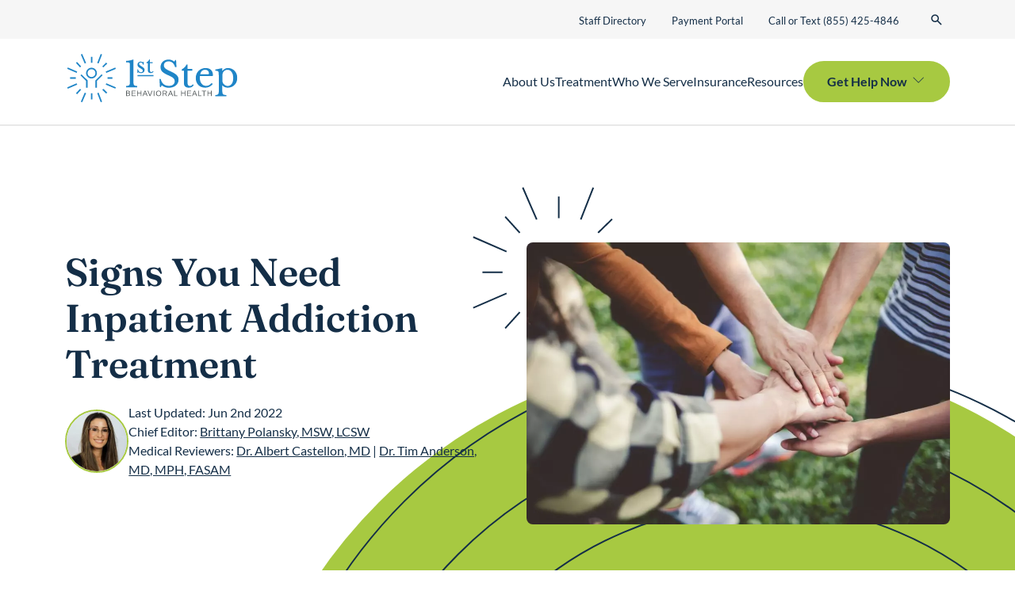

--- FILE ---
content_type: text/html; charset=UTF-8
request_url: https://firststepbh.com/blog/signs-you-need-inpatient-addiction-treatment/
body_size: 101333
content:
<!DOCTYPE html>
<!--[if lt IE 7]> <html class="no-js lt-ie9 lt-ie8 lt-ie7" lang="en"> <![endif]-->
<!--[if IE 7]> <html class="no-js lt-ie9 lt-ie8" lang="en"> <![endif]-->
<!--[if IE 8]> <html class="no-js lt-ie9" lang="en"> <![endif]-->
<!--[if gt IE 8]><!-->
<!--[if lt IE 10]><html class="no-js ie-9" lang="en"><![endif]-->
<html class="no-js" lang="en" data-bs-theme="light" >
<!--<![endif]-->

<head><meta charset="utf-8"><script>if(navigator.userAgent.match(/MSIE|Internet Explorer/i)||navigator.userAgent.match(/Trident\/7\..*?rv:11/i)){var href=document.location.href;if(!href.match(/[?&]nowprocket/)){if(href.indexOf("?")==-1){if(href.indexOf("#")==-1){document.location.href=href+"?nowprocket=1"}else{document.location.href=href.replace("#","?nowprocket=1#")}}else{if(href.indexOf("#")==-1){document.location.href=href+"&nowprocket=1"}else{document.location.href=href.replace("#","&nowprocket=1#")}}}}</script><script>(()=>{class RocketLazyLoadScripts{constructor(){this.v="2.0.4",this.userEvents=["keydown","keyup","mousedown","mouseup","mousemove","mouseover","mouseout","touchmove","touchstart","touchend","touchcancel","wheel","click","dblclick","input"],this.attributeEvents=["onblur","onclick","oncontextmenu","ondblclick","onfocus","onmousedown","onmouseenter","onmouseleave","onmousemove","onmouseout","onmouseover","onmouseup","onmousewheel","onscroll","onsubmit"]}async t(){this.i(),this.o(),/iP(ad|hone)/.test(navigator.userAgent)&&this.h(),this.u(),this.l(this),this.m(),this.k(this),this.p(this),this._(),await Promise.all([this.R(),this.L()]),this.lastBreath=Date.now(),this.S(this),this.P(),this.D(),this.O(),this.M(),await this.C(this.delayedScripts.normal),await this.C(this.delayedScripts.defer),await this.C(this.delayedScripts.async),await this.T(),await this.F(),await this.j(),await this.A(),window.dispatchEvent(new Event("rocket-allScriptsLoaded")),this.everythingLoaded=!0,this.lastTouchEnd&&await new Promise(t=>setTimeout(t,500-Date.now()+this.lastTouchEnd)),this.I(),this.H(),this.U(),this.W()}i(){this.CSPIssue=sessionStorage.getItem("rocketCSPIssue"),document.addEventListener("securitypolicyviolation",t=>{this.CSPIssue||"script-src-elem"!==t.violatedDirective||"data"!==t.blockedURI||(this.CSPIssue=!0,sessionStorage.setItem("rocketCSPIssue",!0))},{isRocket:!0})}o(){window.addEventListener("pageshow",t=>{this.persisted=t.persisted,this.realWindowLoadedFired=!0},{isRocket:!0}),window.addEventListener("pagehide",()=>{this.onFirstUserAction=null},{isRocket:!0})}h(){let t;function e(e){t=e}window.addEventListener("touchstart",e,{isRocket:!0}),window.addEventListener("touchend",function i(o){o.changedTouches[0]&&t.changedTouches[0]&&Math.abs(o.changedTouches[0].pageX-t.changedTouches[0].pageX)<10&&Math.abs(o.changedTouches[0].pageY-t.changedTouches[0].pageY)<10&&o.timeStamp-t.timeStamp<200&&(window.removeEventListener("touchstart",e,{isRocket:!0}),window.removeEventListener("touchend",i,{isRocket:!0}),"INPUT"===o.target.tagName&&"text"===o.target.type||(o.target.dispatchEvent(new TouchEvent("touchend",{target:o.target,bubbles:!0})),o.target.dispatchEvent(new MouseEvent("mouseover",{target:o.target,bubbles:!0})),o.target.dispatchEvent(new PointerEvent("click",{target:o.target,bubbles:!0,cancelable:!0,detail:1,clientX:o.changedTouches[0].clientX,clientY:o.changedTouches[0].clientY})),event.preventDefault()))},{isRocket:!0})}q(t){this.userActionTriggered||("mousemove"!==t.type||this.firstMousemoveIgnored?"keyup"===t.type||"mouseover"===t.type||"mouseout"===t.type||(this.userActionTriggered=!0,this.onFirstUserAction&&this.onFirstUserAction()):this.firstMousemoveIgnored=!0),"click"===t.type&&t.preventDefault(),t.stopPropagation(),t.stopImmediatePropagation(),"touchstart"===this.lastEvent&&"touchend"===t.type&&(this.lastTouchEnd=Date.now()),"click"===t.type&&(this.lastTouchEnd=0),this.lastEvent=t.type,t.composedPath&&t.composedPath()[0].getRootNode()instanceof ShadowRoot&&(t.rocketTarget=t.composedPath()[0]),this.savedUserEvents.push(t)}u(){this.savedUserEvents=[],this.userEventHandler=this.q.bind(this),this.userEvents.forEach(t=>window.addEventListener(t,this.userEventHandler,{passive:!1,isRocket:!0})),document.addEventListener("visibilitychange",this.userEventHandler,{isRocket:!0})}U(){this.userEvents.forEach(t=>window.removeEventListener(t,this.userEventHandler,{passive:!1,isRocket:!0})),document.removeEventListener("visibilitychange",this.userEventHandler,{isRocket:!0}),this.savedUserEvents.forEach(t=>{(t.rocketTarget||t.target).dispatchEvent(new window[t.constructor.name](t.type,t))})}m(){const t="return false",e=Array.from(this.attributeEvents,t=>"data-rocket-"+t),i="["+this.attributeEvents.join("],[")+"]",o="[data-rocket-"+this.attributeEvents.join("],[data-rocket-")+"]",s=(e,i,o)=>{o&&o!==t&&(e.setAttribute("data-rocket-"+i,o),e["rocket"+i]=new Function("event",o),e.setAttribute(i,t))};new MutationObserver(t=>{for(const n of t)"attributes"===n.type&&(n.attributeName.startsWith("data-rocket-")||this.everythingLoaded?n.attributeName.startsWith("data-rocket-")&&this.everythingLoaded&&this.N(n.target,n.attributeName.substring(12)):s(n.target,n.attributeName,n.target.getAttribute(n.attributeName))),"childList"===n.type&&n.addedNodes.forEach(t=>{if(t.nodeType===Node.ELEMENT_NODE)if(this.everythingLoaded)for(const i of[t,...t.querySelectorAll(o)])for(const t of i.getAttributeNames())e.includes(t)&&this.N(i,t.substring(12));else for(const e of[t,...t.querySelectorAll(i)])for(const t of e.getAttributeNames())this.attributeEvents.includes(t)&&s(e,t,e.getAttribute(t))})}).observe(document,{subtree:!0,childList:!0,attributeFilter:[...this.attributeEvents,...e]})}I(){this.attributeEvents.forEach(t=>{document.querySelectorAll("[data-rocket-"+t+"]").forEach(e=>{this.N(e,t)})})}N(t,e){const i=t.getAttribute("data-rocket-"+e);i&&(t.setAttribute(e,i),t.removeAttribute("data-rocket-"+e))}k(t){Object.defineProperty(HTMLElement.prototype,"onclick",{get(){return this.rocketonclick||null},set(e){this.rocketonclick=e,this.setAttribute(t.everythingLoaded?"onclick":"data-rocket-onclick","this.rocketonclick(event)")}})}S(t){function e(e,i){let o=e[i];e[i]=null,Object.defineProperty(e,i,{get:()=>o,set(s){t.everythingLoaded?o=s:e["rocket"+i]=o=s}})}e(document,"onreadystatechange"),e(window,"onload"),e(window,"onpageshow");try{Object.defineProperty(document,"readyState",{get:()=>t.rocketReadyState,set(e){t.rocketReadyState=e},configurable:!0}),document.readyState="loading"}catch(t){console.log("WPRocket DJE readyState conflict, bypassing")}}l(t){this.originalAddEventListener=EventTarget.prototype.addEventListener,this.originalRemoveEventListener=EventTarget.prototype.removeEventListener,this.savedEventListeners=[],EventTarget.prototype.addEventListener=function(e,i,o){o&&o.isRocket||!t.B(e,this)&&!t.userEvents.includes(e)||t.B(e,this)&&!t.userActionTriggered||e.startsWith("rocket-")||t.everythingLoaded?t.originalAddEventListener.call(this,e,i,o):(t.savedEventListeners.push({target:this,remove:!1,type:e,func:i,options:o}),"mouseenter"!==e&&"mouseleave"!==e||t.originalAddEventListener.call(this,e,t.savedUserEvents.push,o))},EventTarget.prototype.removeEventListener=function(e,i,o){o&&o.isRocket||!t.B(e,this)&&!t.userEvents.includes(e)||t.B(e,this)&&!t.userActionTriggered||e.startsWith("rocket-")||t.everythingLoaded?t.originalRemoveEventListener.call(this,e,i,o):t.savedEventListeners.push({target:this,remove:!0,type:e,func:i,options:o})}}J(t,e){this.savedEventListeners=this.savedEventListeners.filter(i=>{let o=i.type,s=i.target||window;return e!==o||t!==s||(this.B(o,s)&&(i.type="rocket-"+o),this.$(i),!1)})}H(){EventTarget.prototype.addEventListener=this.originalAddEventListener,EventTarget.prototype.removeEventListener=this.originalRemoveEventListener,this.savedEventListeners.forEach(t=>this.$(t))}$(t){t.remove?this.originalRemoveEventListener.call(t.target,t.type,t.func,t.options):this.originalAddEventListener.call(t.target,t.type,t.func,t.options)}p(t){let e;function i(e){return t.everythingLoaded?e:e.split(" ").map(t=>"load"===t||t.startsWith("load.")?"rocket-jquery-load":t).join(" ")}function o(o){function s(e){const s=o.fn[e];o.fn[e]=o.fn.init.prototype[e]=function(){return this[0]===window&&t.userActionTriggered&&("string"==typeof arguments[0]||arguments[0]instanceof String?arguments[0]=i(arguments[0]):"object"==typeof arguments[0]&&Object.keys(arguments[0]).forEach(t=>{const e=arguments[0][t];delete arguments[0][t],arguments[0][i(t)]=e})),s.apply(this,arguments),this}}if(o&&o.fn&&!t.allJQueries.includes(o)){const e={DOMContentLoaded:[],"rocket-DOMContentLoaded":[]};for(const t in e)document.addEventListener(t,()=>{e[t].forEach(t=>t())},{isRocket:!0});o.fn.ready=o.fn.init.prototype.ready=function(i){function s(){parseInt(o.fn.jquery)>2?setTimeout(()=>i.bind(document)(o)):i.bind(document)(o)}return"function"==typeof i&&(t.realDomReadyFired?!t.userActionTriggered||t.fauxDomReadyFired?s():e["rocket-DOMContentLoaded"].push(s):e.DOMContentLoaded.push(s)),o([])},s("on"),s("one"),s("off"),t.allJQueries.push(o)}e=o}t.allJQueries=[],o(window.jQuery),Object.defineProperty(window,"jQuery",{get:()=>e,set(t){o(t)}})}P(){const t=new Map;document.write=document.writeln=function(e){const i=document.currentScript,o=document.createRange(),s=i.parentElement;let n=t.get(i);void 0===n&&(n=i.nextSibling,t.set(i,n));const c=document.createDocumentFragment();o.setStart(c,0),c.appendChild(o.createContextualFragment(e)),s.insertBefore(c,n)}}async R(){return new Promise(t=>{this.userActionTriggered?t():this.onFirstUserAction=t})}async L(){return new Promise(t=>{document.addEventListener("DOMContentLoaded",()=>{this.realDomReadyFired=!0,t()},{isRocket:!0})})}async j(){return this.realWindowLoadedFired?Promise.resolve():new Promise(t=>{window.addEventListener("load",t,{isRocket:!0})})}M(){this.pendingScripts=[];this.scriptsMutationObserver=new MutationObserver(t=>{for(const e of t)e.addedNodes.forEach(t=>{"SCRIPT"!==t.tagName||t.noModule||t.isWPRocket||this.pendingScripts.push({script:t,promise:new Promise(e=>{const i=()=>{const i=this.pendingScripts.findIndex(e=>e.script===t);i>=0&&this.pendingScripts.splice(i,1),e()};t.addEventListener("load",i,{isRocket:!0}),t.addEventListener("error",i,{isRocket:!0}),setTimeout(i,1e3)})})})}),this.scriptsMutationObserver.observe(document,{childList:!0,subtree:!0})}async F(){await this.X(),this.pendingScripts.length?(await this.pendingScripts[0].promise,await this.F()):this.scriptsMutationObserver.disconnect()}D(){this.delayedScripts={normal:[],async:[],defer:[]},document.querySelectorAll("script[type$=rocketlazyloadscript]").forEach(t=>{t.hasAttribute("data-rocket-src")?t.hasAttribute("async")&&!1!==t.async?this.delayedScripts.async.push(t):t.hasAttribute("defer")&&!1!==t.defer||"module"===t.getAttribute("data-rocket-type")?this.delayedScripts.defer.push(t):this.delayedScripts.normal.push(t):this.delayedScripts.normal.push(t)})}async _(){await this.L();let t=[];document.querySelectorAll("script[type$=rocketlazyloadscript][data-rocket-src]").forEach(e=>{let i=e.getAttribute("data-rocket-src");if(i&&!i.startsWith("data:")){i.startsWith("//")&&(i=location.protocol+i);try{const o=new URL(i).origin;o!==location.origin&&t.push({src:o,crossOrigin:e.crossOrigin||"module"===e.getAttribute("data-rocket-type")})}catch(t){}}}),t=[...new Map(t.map(t=>[JSON.stringify(t),t])).values()],this.Y(t,"preconnect")}async G(t){if(await this.K(),!0!==t.noModule||!("noModule"in HTMLScriptElement.prototype))return new Promise(e=>{let i;function o(){(i||t).setAttribute("data-rocket-status","executed"),e()}try{if(navigator.userAgent.includes("Firefox/")||""===navigator.vendor||this.CSPIssue)i=document.createElement("script"),[...t.attributes].forEach(t=>{let e=t.nodeName;"type"!==e&&("data-rocket-type"===e&&(e="type"),"data-rocket-src"===e&&(e="src"),i.setAttribute(e,t.nodeValue))}),t.text&&(i.text=t.text),t.nonce&&(i.nonce=t.nonce),i.hasAttribute("src")?(i.addEventListener("load",o,{isRocket:!0}),i.addEventListener("error",()=>{i.setAttribute("data-rocket-status","failed-network"),e()},{isRocket:!0}),setTimeout(()=>{i.isConnected||e()},1)):(i.text=t.text,o()),i.isWPRocket=!0,t.parentNode.replaceChild(i,t);else{const i=t.getAttribute("data-rocket-type"),s=t.getAttribute("data-rocket-src");i?(t.type=i,t.removeAttribute("data-rocket-type")):t.removeAttribute("type"),t.addEventListener("load",o,{isRocket:!0}),t.addEventListener("error",i=>{this.CSPIssue&&i.target.src.startsWith("data:")?(console.log("WPRocket: CSP fallback activated"),t.removeAttribute("src"),this.G(t).then(e)):(t.setAttribute("data-rocket-status","failed-network"),e())},{isRocket:!0}),s?(t.fetchPriority="high",t.removeAttribute("data-rocket-src"),t.src=s):t.src="data:text/javascript;base64,"+window.btoa(unescape(encodeURIComponent(t.text)))}}catch(i){t.setAttribute("data-rocket-status","failed-transform"),e()}});t.setAttribute("data-rocket-status","skipped")}async C(t){const e=t.shift();return e?(e.isConnected&&await this.G(e),this.C(t)):Promise.resolve()}O(){this.Y([...this.delayedScripts.normal,...this.delayedScripts.defer,...this.delayedScripts.async],"preload")}Y(t,e){this.trash=this.trash||[];let i=!0;var o=document.createDocumentFragment();t.forEach(t=>{const s=t.getAttribute&&t.getAttribute("data-rocket-src")||t.src;if(s&&!s.startsWith("data:")){const n=document.createElement("link");n.href=s,n.rel=e,"preconnect"!==e&&(n.as="script",n.fetchPriority=i?"high":"low"),t.getAttribute&&"module"===t.getAttribute("data-rocket-type")&&(n.crossOrigin=!0),t.crossOrigin&&(n.crossOrigin=t.crossOrigin),t.integrity&&(n.integrity=t.integrity),t.nonce&&(n.nonce=t.nonce),o.appendChild(n),this.trash.push(n),i=!1}}),document.head.appendChild(o)}W(){this.trash.forEach(t=>t.remove())}async T(){try{document.readyState="interactive"}catch(t){}this.fauxDomReadyFired=!0;try{await this.K(),this.J(document,"readystatechange"),document.dispatchEvent(new Event("rocket-readystatechange")),await this.K(),document.rocketonreadystatechange&&document.rocketonreadystatechange(),await this.K(),this.J(document,"DOMContentLoaded"),document.dispatchEvent(new Event("rocket-DOMContentLoaded")),await this.K(),this.J(window,"DOMContentLoaded"),window.dispatchEvent(new Event("rocket-DOMContentLoaded"))}catch(t){console.error(t)}}async A(){try{document.readyState="complete"}catch(t){}try{await this.K(),this.J(document,"readystatechange"),document.dispatchEvent(new Event("rocket-readystatechange")),await this.K(),document.rocketonreadystatechange&&document.rocketonreadystatechange(),await this.K(),this.J(window,"load"),window.dispatchEvent(new Event("rocket-load")),await this.K(),window.rocketonload&&window.rocketonload(),await this.K(),this.allJQueries.forEach(t=>t(window).trigger("rocket-jquery-load")),await this.K(),this.J(window,"pageshow");const t=new Event("rocket-pageshow");t.persisted=this.persisted,window.dispatchEvent(t),await this.K(),window.rocketonpageshow&&window.rocketonpageshow({persisted:this.persisted})}catch(t){console.error(t)}}async K(){Date.now()-this.lastBreath>45&&(await this.X(),this.lastBreath=Date.now())}async X(){return document.hidden?new Promise(t=>setTimeout(t)):new Promise(t=>requestAnimationFrame(t))}B(t,e){return e===document&&"readystatechange"===t||(e===document&&"DOMContentLoaded"===t||(e===window&&"DOMContentLoaded"===t||(e===window&&"load"===t||e===window&&"pageshow"===t)))}static run(){(new RocketLazyLoadScripts).t()}}RocketLazyLoadScripts.run()})();</script>
	
	
	<meta name="viewport" content="width=device-width, initial-scale=1, shrink-to-fit=no">
	<meta http-equiv="X-UA-Compatible" content="IE=edge">
	<meta name="format-detection" content="telephone=no">
	<meta name="IE_RM_OFF" content="true">
	<meta name="google-site-verification" content="KqfwWR3Ue74clHlvxkvjIA9xTo-qwEWKEUN2rsX8RUM" />
	<title>Signs You Need Inpatient Addiction Treatment - 1st Step Behavioral Health</title>
<link data-rocket-prefetch href="https://59275.tctm.co" rel="dns-prefetch">
<link data-rocket-prefetch href="https://www.googletagmanager.com" rel="dns-prefetch">
<link data-rocket-prefetch href="https://fonts.googleapis.com" rel="dns-prefetch">
<link data-rocket-prefetch href="https://cdnjs.cloudflare.com" rel="dns-prefetch">
<link data-rocket-prefetch href="https://cdn.livechatinc.com" rel="dns-prefetch">
<link data-rocket-prefetch href="https://static.legitscript.com" rel="dns-prefetch">
<link data-rocket-prefetch href="https://connect.livechatinc.com" rel="dns-prefetch">
<link data-rocket-preload as="style" href="https://fonts.googleapis.com/css2?family=Inter%3Awght%40400%3B500%3B600%3B700&#038;ver=fa91a0559551bb17c1057b3ce418418a&#038;family=Fraunces:opsz,wght@9..144,400;9..144,600;9..144,700&#038;family=Lato:ital,wght@0,400;0,700;1,400&#038;display=swap" rel="preload">
<link href="https://fonts.googleapis.com/css2?family=Inter%3Awght%40400%3B500%3B600%3B700&#038;ver=fa91a0559551bb17c1057b3ce418418a&#038;family=Fraunces:opsz,wght@9..144,400;9..144,600;9..144,700&#038;family=Lato:ital,wght@0,400;0,700;1,400&#038;display=swap" media="print" onload="this.media=&#039;all&#039;" rel="stylesheet">
<noscript><link rel="stylesheet" href="https://fonts.googleapis.com/css2?family=Inter%3Awght%40400%3B500%3B600%3B700&#038;ver=fa91a0559551bb17c1057b3ce418418a&#038;family=Fraunces:opsz,wght@9..144,400;9..144,600;9..144,700&#038;family=Lato:ital,wght@0,400;0,700;1,400&#038;display=swap"></noscript>
<link crossorigin data-rocket-preload as="font" href="https://fonts.gstatic.com/s/fraunces/v38/6NU78FyLNQOQZAnv9bYEvDiIdE9Ea92uemAk_WBq8U_9v0c2Wa0KxC9TeA.woff2" rel="preload">
<link crossorigin data-rocket-preload as="font" href="https://fonts.gstatic.com/s/lato/v25/S6uyw4BMUTPHjx4wXg.woff2" rel="preload">
<link crossorigin data-rocket-preload as="font" href="https://fonts.gstatic.com/s/lato/v25/S6u9w4BMUTPHh6UVSwiPGQ.woff2" rel="preload">
<style id="wpr-usedcss">.author-modal p{margin-bottom:0}.single-post article .hero .meta .author-img{height:auto!important;width:100px!important}.meta{align-items:center;display:flex;gap:1rem}.meta .author-img{border:2px solid #a7c941;border-radius:50%;display:block;overflow:hidden}.meta .author-img img{width:84px;height:84px;height:100%;-o-object-fit:cover;object-fit:cover;-o-object-position:center;object-position:center;width:100%}.author-modal .modal--author-name{margin:0!important}.bio-info{padding-top:10px}.author-modal .modal-body .avatar-wrapper .avatar{object-position:top center!important;height:100%}.author-modal .modal-body{padding-bottom:40px}.wp-block-video{margin-bottom:0;filter:drop-shadow(0 5px 18px rgba(20, 46, 71, .25))}.wp-block-video video{border-radius:8px}#footer .badges{gap:10px!important}#footer .badges .badge{height:auto;max-width:80px!important}img:is([sizes=auto i],[sizes^="auto," i]){contain-intrinsic-size:3000px 1500px}.ppress-checkout__form *{--ppress-heading-fs:22px;--ppress-body-fs:16px;--ppress-btn-color:#2563eb;box-sizing:border-box;font-size:var(--ppress-body-fs)}.ppress-checkout__form{flex-wrap:wrap;width:100%;max-width:100%;margin:1px auto 10px;line-height:20px;display:flex;position:relative}.ppress-checkout__form p{margin:0 0 5px;padding:0}.ppress-checkout__form .ppress-checkout_order_summary__bottom_details *{font-size:var(--ppress-body-fs)}.ppress-checkout__form .ppress-checkout_order_summary__bottom_details{padding:10px 20px}.ppress-checkout__form a.ppress-checkout-show-login-form{cursor:pointer;float:right;vertical-align:baseline;margin:0;padding:0;font-size:14px;font-weight:400;line-height:35px;text-decoration:none}.ppress-checkout__form .ppress-checkout-form__payment_method{border-top:1px solid #ddd;padding:0}.ppress-checkout__form .ppress-checkout-form__payment_method:first-of-type{border-top:none;border-bottom:none}.ppress-checkout__form .ppress-checkout-form__terms_condition__content{border:1px solid #e5e7eb;border-radius:6px;max-height:200px;margin:0 0 20px;padding:20px;display:none;overflow:auto}.ppress-checkout__form .ppress-checkout__form__preloader{z-index:99995;background:#fafafae6;width:100%;height:100%;position:absolute;top:0}.ppress-checkout__form .ppress-checkout__form__spinner{text-align:center;width:85px;height:85px;margin:auto;display:block;position:fixed;top:40%;right:50%}.ppress-checkout__form .ppress-checkout__form__spinner:after{content:" ";border:6px solid #212529;border-color:#212529 #0000;border-radius:50%;width:70px;height:70px;margin:8px;animation:1.2s linear infinite ppress-dual-ring;display:block}@keyframes ppress-dual-ring{0%{transform:rotate(0)}to{transform:rotate(360deg)}}.ppress-checkout__form .ppress-checkout-alert{border-radius:6px;width:100%;margin:10px 0;padding:12px 16px}.ppress-checkout__form .ppress-checkout-alert ul{margin:0 0 0 16px;padding:0;list-style-type:disc}.ppress-checkout__form .ppress-checkout-alert li,.ppress-checkout__form .ppress-checkout-alert li strong,.ppress-checkout__form .ppress-checkout-alert p{font-size:var(--ppress-body-fs);font-weight:400;line-height:22px;margin:0!important;padding:0!important}.ppress-checkout__form .ppress-checkout-alert li strong{font-weight:700}.ppress-checkout__form .ppress-checkout-alert p{font-weight:500}.flatpickr-current-month .flatpickr-monthDropdown-months{display:inline-block!important}#pp-pass-strength-result{color:#23282d;text-align:center;box-sizing:border-box;background-color:#eee;border:1px solid #ddd;width:100%;padding:3px 5px}#pp-pass-strength-result.short{opacity:1;background-color:#f1adad;border-color:#e35b5b}#pp-pass-strength-result.bad{opacity:1;background-color:#fbc5a9;border-color:#f78b53}#pp-pass-strength-result.good{opacity:1;background-color:#ffe399;border-color:#ffc733}#pp-pass-strength-result.strong{opacity:1;background-color:#c1e1b9;border-color:#83c373}.pp-form-container *{box-sizing:border-box}html .pp-form-container .select2 input.select2-search__field{border:0!important}.pp-form-container form input[type=submit]{-webkit-appearance:none!important}.pp-form-container form{background-color:#0000;margin:0;padding:0}.pp-form-container form input,.pp-form-container form select,.pp-form-container form textarea{float:none;height:auto;box-shadow:none;text-shadow:none;text-transform:none;resize:vertical;background-image:none;outline:0;text-decoration:none;position:static}.pp-form-container form p{margin:0 0 .5em}.pp-form-container form input[type=submit]{cursor:pointer;text-shadow:none}.pp-form-container form input[type=submit]:focus{outline:0}.pp-form-container .pp-user-avatar{text-align:center!important;border-radius:50%!important;margin:0 auto 10px!important;display:block!important}.pp-form-container .pp-form-wrapper.ppBuildScratch.ppfl-material .pp-form-field-wrap .select2.select2-container{border:0!important;border-bottom:1px solid #dbdbdb!important;padding-left:0!important}.pp-form-container .pp-form-wrapper.ppBuildScratch.ppfl-material .pp-form-field-wrap span.select2-selection.select2-selection--multiple{border:0!important}.pp-form-container .pp-form-wrapper.ppBuildScratch.ppfl-flat .pp-form-field-wrap .select2-selection{background:#f7f7f7!important;border:0!important}#profilepress-myaccount-wrapper .profilepress-myaccount-content .select2-selection{border-radius:.25em;transition:border-color .15s ease-in-out,box-shadow .15s ease-in-out;box-shadow:inset 0 1px 1px #00000020}html .select2.select2-container .select2-selection.select2-selection--multiple input.select2-search__field{border:0!important;height:auto!important}.select2.select2-container .select2-selection.select2-selection--multiple input.select2-search__field{box-shadow:none!important;border:0!important}.select2.select2-container .select2-selection.select2-selection--multiple li.select2-selection__choice{height:auto;line-height:normal}.pp-member-directory .ppressmd-member-directory-header .ppressmd-member-directory-header-row .ppressmd-search .ppressmd-search-filter.ppressmd-text-filter-type input:not(.select2-search__field),.pp-member-directory .ppressmd-member-directory-header .select2.select2-container .select2-selection{background-color:#0000;border:1px solid #ddd!important}.pp-member-directory .ppressmd-member-directory-header .select2.select2-container .select2-selection__rendered{color:#666;background-color:#0000}.pp-member-directory .ppressmd-member-directory-header .select2.select2-container{width:100%!important}.pp-member-directory .ppressmd-member-directory-header .select2-search.select2-search--inline .select2-search__field{width:auto!important}.pp-member-directory .ppressmd-member-directory-header .select2.select2-container .select2-selection{-webkit-touch-callout:none;-webkit-user-select:none;user-select:none;height:40px;white-space:nowrap!important;text-align:left!important;background:0 0!important;border-radius:2px!important;padding:0 0 0 12px!important;font-size:15px!important;line-height:35px!important;text-decoration:none!important;display:block!important;position:relative!important;overflow:hidden!important}.pp-member-directory .ppressmd-member-directory-header .select2.select2-container .select2-selection .select2-selection__arrow{text-align:center!important;background:0 0!important;border-left:0!important;border-radius:0 2px 2px 0!important;width:34px!important;height:100%!important;display:inline-block!important;position:absolute!important;top:0!important;right:0!important}.pp-member-directory .ppressmd-member-directory-header .select2-container.select2-container--open .select2-dropdown{border:1px solid #ddd;border-top:0;border-radius:0}.pp-member-directory .ppressmd-member-directory-header .select2-container.select2-container--open .select2-dropdown .select2-results li{cursor:pointer;background-image:none;font-size:15px;list-style:none;display:list-item;color:#666!important;min-height:1em!important;margin:5px!important;padding:3px 7px 4px!important}.pp-member-directory .ppressmd-member-directory-header .select2.select2-container .select2-selection.select2-selection--multiple{height:auto!important;line-height:.8!important}.pp-member-directory .ppressmd-member-directory-header .select2-container--default .select2-selection--single .select2-selection__rendered{line-height:37px;padding-left:0!important}.pp-member-directory .ppressmd-member-directory-header .select2-container--default .select2-selection--multiple .select2-selection__rendered{box-sizing:border-box;width:100%;margin:0;padding-right:30px;font-size:13px;line-height:37px;list-style:none;padding-left:0!important}.pp-member-directory .ppressmd-member-directory-header .select2-results li.select2-results__option.select2-results__option--highlighted{color:#666!important;background:#f4f4f4!important}.pp-member-directory .ppressmd-member-directory-header .select2-container--default .select2-selection--multiple .select2-selection__clear,.pp-member-directory .ppressmd-member-directory-header .select2-container--default .select2-selection--single .select2-selection__clear{font-size:30px;right:10px;margin:0!important}.pp-member-directory .ppressmd-member-directory-header .select2-container--default .select2-selection--multiple .select2-selection__clear,.pp-member-directory .ppressmd-member-directory-header .select2-container--default .select2-selection--single .select2-selection__arrow b,.pp-member-directory .ppressmd-member-directory-header .select2-container--default .select2-selection--single .select2-selection__clear{color:#888!important}.pp-member-directory .ppressmd-member-directory-header .select2-container--default .select2-selection--multiple .select2-selection__clear{position:absolute}.pp-member-directory .ppressmd-member-directory-header .select2-container--default .select2-selection--multiple .select2-selection__choice{padding:3px 3px 3px 5px}.pp-member-directory .ppressmd-member-directory-header .select2-container .select2-search.select2-search--inline>input{border:none!important;border-radius:0!important;padding:0!important}.pp-member-directory .ppressmd-member-directory-header .select2-container--default .select2-selection--multiple .select2-selection__rendered li{text-overflow:ellipsis;box-sizing:border-box;max-width:100%;overflow-x:hidden}.pp-member-directory .ppressmd-member-directory-header .select2-container--default .select2-selection--single .select2-selection__clear{font-size:20px!important}p:has(+.ppress-paywall-message-wrap){margin-bottom:0}@keyframes fpFadeInDown{0%{opacity:0;transform:translateY(-20px)}to{opacity:1;transform:translate(0)}}.flatpickr-calendar{opacity:0;text-align:center;visibility:hidden;box-sizing:border-box;touch-action:manipulation;direction:ltr;background:#fff;border:0;border-radius:5px;width:307.875px;padding:0;font-size:14px;line-height:24px;animation:none;display:none;position:absolute;box-shadow:1px 0 #e6e6e6,-1px 0 #e6e6e6,0 1px #e6e6e6,0 -1px #e6e6e6,0 3px 13px #00000014}.flatpickr-calendar.inline,.flatpickr-calendar.open{opacity:1;visibility:visible;max-height:640px}.flatpickr-calendar.open{z-index:99999;display:inline-block}.flatpickr-calendar.animate.open{animation:.3s cubic-bezier(.23,1,.32,1) fpFadeInDown}.flatpickr-calendar.inline{display:block;position:relative;top:2px}.flatpickr-calendar.static{position:absolute;top:calc(100% + 2px)}.flatpickr-calendar.static.open{z-index:999;display:block}.flatpickr-calendar.multiMonth .flatpickr-days .dayContainer:nth-child(n+1) .flatpickr-day.inRange:nth-child(7n+7){box-shadow:none!important}.flatpickr-calendar.multiMonth .flatpickr-days .dayContainer:nth-child(n+2) .flatpickr-day.inRange:nth-child(7n+1){box-shadow:-2px 0 #e6e6e6,5px 0 #e6e6e6}.flatpickr-calendar .hasTime .dayContainer,.flatpickr-calendar .hasWeeks .dayContainer{border-bottom:0;border-bottom-right-radius:0;border-bottom-left-radius:0}.flatpickr-calendar .hasWeeks .dayContainer{border-left:0}.flatpickr-calendar.hasTime .flatpickr-time{border-top:1px solid #e6e6e6;height:40px}.flatpickr-calendar.noCalendar.hasTime .flatpickr-time{height:auto}.flatpickr-calendar:after,.flatpickr-calendar:before{pointer-events:none;content:"";border:solid #0000;width:0;height:0;display:block;position:absolute;left:22px}.flatpickr-calendar.arrowRight:after,.flatpickr-calendar.arrowRight:before,.flatpickr-calendar.rightMost:after,.flatpickr-calendar.rightMost:before{left:auto;right:22px}.flatpickr-calendar.arrowCenter:after,.flatpickr-calendar.arrowCenter:before{left:50%;right:50%}.flatpickr-calendar:before{border-width:5px;margin:0 -5px}.flatpickr-calendar:after{border-width:4px;margin:0 -4px}.flatpickr-calendar.arrowTop:after,.flatpickr-calendar.arrowTop:before{bottom:100%}.flatpickr-calendar.arrowTop:before{border-bottom-color:#e6e6e6}.flatpickr-calendar.arrowTop:after{border-bottom-color:#fff}.flatpickr-calendar.arrowBottom:after,.flatpickr-calendar.arrowBottom:before{top:100%}.flatpickr-calendar.arrowBottom:before{border-top-color:#e6e6e6}.flatpickr-calendar.arrowBottom:after{border-top-color:#fff}.flatpickr-calendar:focus,.flatpickr-current-month input.cur-year:focus{outline:0}.flatpickr-wrapper{display:inline-block;position:relative}.flatpickr-months{display:flex}.flatpickr-months .flatpickr-month,.flatpickr-months .flatpickr-next-month,.flatpickr-months .flatpickr-prev-month{-webkit-user-select:none;user-select:none;color:#000000e6;fill:#000000e6;height:34px}.flatpickr-months .flatpickr-month{text-align:center;background:0 0;flex:1;line-height:1;position:relative;overflow:hidden}.flatpickr-months .flatpickr-next-month,.flatpickr-months .flatpickr-prev-month{cursor:pointer;z-index:3;padding:10px;text-decoration:none;position:absolute;top:0}.flatpickr-months .flatpickr-next-month.flatpickr-disabled,.flatpickr-months .flatpickr-prev-month.flatpickr-disabled{display:none}.flatpickr-months .flatpickr-next-month i,.flatpickr-months .flatpickr-prev-month i,.numInputWrapper{position:relative}.flatpickr-months .flatpickr-next-month.flatpickr-prev-month,.flatpickr-months .flatpickr-prev-month.flatpickr-prev-month{left:0}.flatpickr-months .flatpickr-next-month.flatpickr-next-month,.flatpickr-months .flatpickr-prev-month.flatpickr-next-month{right:0}.flatpickr-months .flatpickr-next-month:hover,.flatpickr-months .flatpickr-prev-month:hover{color:#959ea9}.flatpickr-months .flatpickr-next-month:hover svg,.flatpickr-months .flatpickr-prev-month:hover svg{fill:#f64747}.flatpickr-months .flatpickr-next-month svg,.flatpickr-months .flatpickr-prev-month svg{width:14px;height:14px}.flatpickr-months .flatpickr-next-month svg path,.flatpickr-months .flatpickr-prev-month svg path{fill:inherit;transition:fill .1s}.numInputWrapper{height:auto}.numInputWrapper input,.numInputWrapper span{display:inline-block}.numInputWrapper input{width:100%}.numInputWrapper input::-ms-clear{display:none}.numInputWrapper input::-webkit-inner-spin-button{-webkit-appearance:none;margin:0}.numInputWrapper input::-webkit-outer-spin-button{-webkit-appearance:none;margin:0}.numInputWrapper span{opacity:0;cursor:pointer;box-sizing:border-box;border:1px solid #39393926;width:14px;height:50%;padding:0 4px 0 2px;line-height:50%;position:absolute;right:0}.numInputWrapper span:hover{background:#0000001a}.numInputWrapper span:active{background:#0003}.numInputWrapper span:after{content:"";display:block;position:absolute}.numInputWrapper span.arrowUp{border-bottom:0;top:0}.numInputWrapper span.arrowUp:after{border-bottom:4px solid #39393999;border-left:4px solid #0000;border-right:4px solid #0000;top:26%}.numInputWrapper span.arrowDown{top:50%}.numInputWrapper span.arrowDown:after{border-top:4px solid #39393999;border-left:4px solid #0000;border-right:4px solid #0000;top:40%}.numInputWrapper span svg{width:inherit;height:auto}.numInputWrapper span svg path{fill:#00000080}.flatpickr-current-month span.cur-month:hover,.numInputWrapper:hover{background:#0000000d}.numInputWrapper:hover span{opacity:1}.flatpickr-current-month{color:inherit;text-align:center;width:75%;height:34px;padding:7.48px 0 0;font-size:135%;font-weight:300;line-height:1;display:inline-block;position:absolute;left:12.5%;transform:translate(0)}.flatpickr-current-month span.cur-month{color:inherit;margin-left:.5ch;padding:0;font-family:inherit;font-weight:700;display:inline-block}.flatpickr-current-month .numInputWrapper{width:6ch;width:7ch�;display:inline-block}.flatpickr-current-month .numInputWrapper span.arrowUp:after{border-bottom-color:#000000e6}.flatpickr-current-month .numInputWrapper span.arrowDown:after{border-top-color:#000000e6}.flatpickr-current-month .flatpickr-monthDropdown-months,.flatpickr-current-month input.cur-year{box-sizing:border-box;color:inherit;font-size:inherit;height:auto;font-family:inherit;font-weight:300;line-height:inherit;vertical-align:initial;background:0 0;border:0;border-radius:0;padding:0 0 0 .5ch}.flatpickr-current-month input.cur-year{cursor:text;appearance:textfield;margin:0;display:inline-block}.flatpickr-current-month input.cur-year[disabled],.flatpickr-current-month input.cur-year[disabled]:hover{color:#00000080;pointer-events:none;background:0 0;font-size:100%}.flatpickr-current-month .flatpickr-monthDropdown-months{appearance:menulist;cursor:pointer;-webkit-box-sizing:border-box;outline:0;width:auto;margin:-1px 0 0;position:relative}.flatpickr-current-month .flatpickr-monthDropdown-months:active,.flatpickr-current-month .flatpickr-monthDropdown-months:focus{outline:0}.flatpickr-current-month .flatpickr-monthDropdown-months:hover{background:#0000000d}.flatpickr-current-month .flatpickr-monthDropdown-months .flatpickr-monthDropdown-month{background-color:#0000;outline:0;padding:0}.flatpickr-weekdays{text-align:center;background:0 0;align-items:center;width:100%;height:28px;display:flex;overflow:hidden}.flatpickr-weekdays .flatpickr-weekdaycontainer{flex:1;display:flex}span.flatpickr-weekday{cursor:default;color:#0000008a;text-align:center;background:0 0;flex:1;margin:0;font-size:90%;font-weight:bolder;line-height:1;display:block}.flatpickr-weeks{padding:1px 0 0}.flatpickr-days{align-items:flex-start;width:307.875px;display:flex;position:relative;overflow:hidden}.flatpickr-days:focus{outline:0}.dayContainer,.flatpickr-day{box-sizing:border-box;display:inline-block}.dayContainer{text-align:left;opacity:1;outline:0;flex-wrap:wrap;justify-content:space-around;width:307.875px;min-width:307.875px;max-width:307.875px;padding:0;display:flex;transform:translate(0)}.dayContainer+.dayContainer{box-shadow:-1px 0 #e6e6e6}.flatpickr-day{color:#393939;cursor:pointer;text-align:center;background:0 0;border:1px solid #0000;border-radius:150px;flex-basis:14.2857%;justify-content:center;width:14.2857%;max-width:39px;height:39px;margin:0;font-weight:400;line-height:39px;position:relative}.flatpickr-day.inRange,.flatpickr-day.nextMonthDay.inRange,.flatpickr-day.nextMonthDay.today.inRange,.flatpickr-day.nextMonthDay:focus,.flatpickr-day.nextMonthDay:hover,.flatpickr-day.prevMonthDay.inRange,.flatpickr-day.prevMonthDay.today.inRange,.flatpickr-day.prevMonthDay:focus,.flatpickr-day.prevMonthDay:hover,.flatpickr-day.today.inRange,.flatpickr-day:focus,.flatpickr-day:hover{cursor:pointer;background:#e6e6e6;border-color:#e6e6e6;outline:0}.flatpickr-day.today{border-color:#959ea9}.flatpickr-day.today:focus,.flatpickr-day.today:hover{color:#fff;background:#959ea9;border-color:#959ea9}.flatpickr-day.endRange,.flatpickr-day.endRange.inRange,.flatpickr-day.endRange.nextMonthDay,.flatpickr-day.endRange.prevMonthDay,.flatpickr-day.endRange:focus,.flatpickr-day.endRange:hover,.flatpickr-day.selected,.flatpickr-day.selected.inRange,.flatpickr-day.selected.nextMonthDay,.flatpickr-day.selected.prevMonthDay,.flatpickr-day.selected:focus,.flatpickr-day.selected:hover,.flatpickr-day.startRange,.flatpickr-day.startRange.inRange,.flatpickr-day.startRange.nextMonthDay,.flatpickr-day.startRange.prevMonthDay,.flatpickr-day.startRange:focus,.flatpickr-day.startRange:hover{box-shadow:none;color:#fff;background:#569ff7;border-color:#569ff7}.flatpickr-day.endRange.startRange,.flatpickr-day.selected.startRange,.flatpickr-day.startRange.startRange{border-radius:50px 0 0 50px}.flatpickr-day.endRange.endRange,.flatpickr-day.selected.endRange,.flatpickr-day.startRange.endRange{border-radius:0 50px 50px 0}.flatpickr-day.endRange.startRange+.endRange:not(:nth-child(7n+1)),.flatpickr-day.selected.startRange+.endRange:not(:nth-child(7n+1)),.flatpickr-day.startRange.startRange+.endRange:not(:nth-child(7n+1)){box-shadow:-10px 0 #569ff7}.flatpickr-day.endRange.startRange.endRange,.flatpickr-day.selected.startRange.endRange,.flatpickr-day.startRange.startRange.endRange{border-radius:50px}.flatpickr-day.inRange{border-radius:0;box-shadow:-5px 0 #e6e6e6,5px 0 #e6e6e6}.flatpickr-day.flatpickr-disabled,.flatpickr-day.flatpickr-disabled:hover{background:0 0;border-color:#0000}.flatpickr-day.nextMonthDay,.flatpickr-day.notAllowed,.flatpickr-day.notAllowed.nextMonthDay,.flatpickr-day.notAllowed.prevMonthDay,.flatpickr-day.prevMonthDay{color:#3939394d;cursor:default;background:0 0;border-color:#0000}.flatpickr-day.flatpickr-disabled,.flatpickr-day.flatpickr-disabled:hover{cursor:not-allowed;color:#3939391a}.flatpickr-day.week.selected{border-radius:0;box-shadow:-5px 0 #569ff7,5px 0 #569ff7}.flatpickr-day.hidden{visibility:hidden}.rangeMode .flatpickr-day{margin-top:1px}.flatpickr-weekwrapper{float:left}.flatpickr-weekwrapper .flatpickr-weeks{padding:0 12px;box-shadow:1px 0 #e6e6e6}.flatpickr-weekwrapper .flatpickr-weekday{float:none;width:100%;line-height:28px}.flatpickr-weekwrapper span.flatpickr-day,.flatpickr-weekwrapper span.flatpickr-day:hover{color:#3939394d;cursor:default;background:0 0;border:0;width:100%;max-width:none;display:block}.flatpickr-innerContainer{box-sizing:border-box;display:flex;overflow:hidden}.flatpickr-rContainer{box-sizing:border-box;padding:0;display:inline-block}.flatpickr-time,.flatpickr-time input{text-align:center;box-sizing:border-box}.flatpickr-time{outline:0;height:0;max-height:40px;line-height:40px;display:flex;overflow:hidden}.flatpickr-time:after{content:"";clear:both;display:table}.flatpickr-time .numInputWrapper{float:left;flex:1;width:40%;height:40px}.flatpickr-time .numInputWrapper span.arrowUp:after{border-bottom-color:#393939}.flatpickr-time .numInputWrapper span.arrowDown:after{border-top-color:#393939}.flatpickr-time.hasSeconds .numInputWrapper{width:26%}.flatpickr-time.time24hr .numInputWrapper{width:49%}.flatpickr-time input{box-shadow:none;height:inherit;line-height:inherit;color:#393939;appearance:textfield;background:0 0;border:0;border-radius:0;margin:0;padding:0;font-size:14px;position:relative}.flatpickr-time input.flatpickr-hour{font-weight:700}.flatpickr-time input.flatpickr-minute,.flatpickr-time input.flatpickr-second{font-weight:400}.flatpickr-time input:focus{border:0;outline:0}.flatpickr-time .flatpickr-am-pm,.flatpickr-time .flatpickr-time-separator{height:inherit;float:left;line-height:inherit;color:#393939;-webkit-user-select:none;user-select:none;align-self:center}.flatpickr-time .flatpickr-time-separator{width:2%;font-weight:700}.flatpickr-time .flatpickr-am-pm{cursor:pointer;text-align:center;outline:0;width:18%;font-weight:400}.flatpickr-time .flatpickr-am-pm:focus,.flatpickr-time .flatpickr-am-pm:hover,.flatpickr-time input:focus,.flatpickr-time input:hover{background:#eee}.flatpickr-input[readonly]{cursor:pointer}.select2-container{box-sizing:border-box;display:inline-block;margin:0;position:relative;vertical-align:middle}.select2-container .select2-selection--single{box-sizing:border-box;cursor:pointer;display:block;height:28px;user-select:none;-webkit-user-select:none}.select2-container .select2-selection--single .select2-selection__rendered{display:block;padding-left:8px;padding-right:20px;overflow:hidden;text-overflow:ellipsis;white-space:nowrap}.select2-container .select2-selection--single .select2-selection__clear{position:relative}.select2-container[dir=rtl] .select2-selection--single .select2-selection__rendered{padding-right:8px;padding-left:20px}.select2-container .select2-selection--multiple{box-sizing:border-box;cursor:pointer;display:block;min-height:32px;user-select:none;-webkit-user-select:none}.select2-container .select2-selection--multiple .select2-selection__rendered{display:inline-block;overflow:hidden;padding-left:8px;text-overflow:ellipsis;white-space:nowrap}.select2-container .select2-search--inline{float:left}.select2-container .select2-search--inline .select2-search__field{box-sizing:border-box;border:none;font-size:100%;margin-top:5px;padding:0}.select2-container .select2-search--inline .select2-search__field::-webkit-search-cancel-button{-webkit-appearance:none}.select2-dropdown{background-color:#fff;border:1px solid #aaa;border-radius:4px;box-sizing:border-box;display:block;position:absolute;left:-100000px;width:100%;z-index:1051}.select2-results{display:block}.select2-results__options{list-style:none;margin:0;padding:0}.select2-results__option{padding:6px;user-select:none;-webkit-user-select:none}.select2-results__option[aria-selected]{cursor:pointer}.select2-container--open .select2-dropdown{left:0}.select2-container--open .select2-dropdown--above{border-bottom:none;border-bottom-left-radius:0;border-bottom-right-radius:0}.select2-container--open .select2-dropdown--below{border-top:none;border-top-left-radius:0;border-top-right-radius:0}.select2-search--dropdown{display:block;padding:4px}.select2-search--dropdown .select2-search__field{padding:4px;width:100%;box-sizing:border-box}.select2-search--dropdown .select2-search__field::-webkit-search-cancel-button{-webkit-appearance:none}.select2-search--dropdown.select2-search--hide{display:none}.select2-close-mask{border:0;margin:0;padding:0;display:block;position:fixed;left:0;top:0;min-height:100%;min-width:100%;height:auto;width:auto;opacity:0;z-index:99;background-color:#fff}.select2-hidden-accessible{border:0!important;clip:rect(0 0 0 0)!important;-webkit-clip-path:inset(50%)!important;clip-path:inset(50%)!important;height:1px!important;overflow:hidden!important;padding:0!important;position:absolute!important;width:1px!important;white-space:nowrap!important}.select2-container--default .select2-selection--single{background-color:#fff;border:1px solid #aaa;border-radius:4px}.select2-container--default .select2-selection--single .select2-selection__rendered{color:#444;line-height:28px}.select2-container--default .select2-selection--single .select2-selection__clear{cursor:pointer;float:right;font-weight:700}.select2-container--default .select2-selection--single .select2-selection__placeholder{color:#999}.select2-container--default .select2-selection--single .select2-selection__arrow{height:26px;position:absolute;top:1px;right:1px;width:20px}.select2-container--default .select2-selection--single .select2-selection__arrow b{border-color:#888 transparent transparent;border-style:solid;border-width:5px 4px 0;height:0;left:50%;margin-left:-4px;margin-top:-2px;position:absolute;top:50%;width:0}.select2-container--default[dir=rtl] .select2-selection--single .select2-selection__clear{float:left}.select2-container--default[dir=rtl] .select2-selection--single .select2-selection__arrow{left:1px;right:auto}.select2-container--default.select2-container--disabled .select2-selection--single{background-color:#eee;cursor:default}.select2-container--default.select2-container--disabled .select2-selection--single .select2-selection__clear{display:none}.select2-container--default.select2-container--open .select2-selection--single .select2-selection__arrow b{border-color:transparent transparent #888;border-width:0 4px 5px}.select2-container--default .select2-selection--multiple{background-color:#fff;border:1px solid #aaa;border-radius:4px;cursor:text}.select2-container--default .select2-selection--multiple .select2-selection__rendered{box-sizing:border-box;list-style:none;margin:0;padding:0 5px;width:100%}.select2-container--default .select2-selection--multiple .select2-selection__rendered li{list-style:none}.select2-container--default .select2-selection--multiple .select2-selection__clear{cursor:pointer;float:right;font-weight:700;margin-top:5px;margin-right:10px;padding:1px}.select2-container--default .select2-selection--multiple .select2-selection__choice{background-color:#e4e4e4;border:1px solid #aaa;border-radius:4px;cursor:default;float:left;margin-right:5px;margin-top:5px;padding:0 5px}.select2-container--default .select2-selection--multiple .select2-selection__choice__remove{color:#999;cursor:pointer;display:inline-block;font-weight:700;margin-right:2px}.select2-container--default .select2-selection--multiple .select2-selection__choice__remove:hover{color:#333}.select2-container--default[dir=rtl] .select2-selection--multiple .select2-search--inline,.select2-container--default[dir=rtl] .select2-selection--multiple .select2-selection__choice{float:right}.select2-container--default[dir=rtl] .select2-selection--multiple .select2-selection__choice{margin-left:5px;margin-right:auto}.select2-container--default[dir=rtl] .select2-selection--multiple .select2-selection__choice__remove{margin-left:2px;margin-right:auto}.select2-container--default.select2-container--focus .select2-selection--multiple{border:1px solid #000;outline:0}.select2-container--default.select2-container--disabled .select2-selection--multiple{background-color:#eee;cursor:default}.select2-container--default.select2-container--disabled .select2-selection__choice__remove{display:none}.select2-container--default.select2-container--open.select2-container--above .select2-selection--multiple,.select2-container--default.select2-container--open.select2-container--above .select2-selection--single{border-top-left-radius:0;border-top-right-radius:0}.select2-container--default.select2-container--open.select2-container--below .select2-selection--multiple,.select2-container--default.select2-container--open.select2-container--below .select2-selection--single{border-bottom-left-radius:0;border-bottom-right-radius:0}.select2-container--default .select2-search--dropdown .select2-search__field{border:1px solid #aaa}.select2-container--default .select2-search--inline .select2-search__field{background:0 0;border:none;outline:0;box-shadow:none;-webkit-appearance:textfield}.select2-container--default .select2-results>.select2-results__options{max-height:200px;overflow-y:auto}.select2-container--default .select2-results__option[role=group]{padding:0}.select2-container--default .select2-results__option[aria-disabled=true]{color:#999}.select2-container--default .select2-results__option[aria-selected=true]{background-color:#ddd}.select2-container--default .select2-results__option .select2-results__option{padding-left:1em}.select2-container--default .select2-results__option .select2-results__option .select2-results__group{padding-left:0}.select2-container--default .select2-results__option .select2-results__option .select2-results__option{margin-left:-1em;padding-left:2em}.select2-container--default .select2-results__option .select2-results__option .select2-results__option .select2-results__option{margin-left:-2em;padding-left:3em}.select2-container--default .select2-results__option .select2-results__option .select2-results__option .select2-results__option .select2-results__option{margin-left:-3em;padding-left:4em}.select2-container--default .select2-results__option .select2-results__option .select2-results__option .select2-results__option .select2-results__option .select2-results__option{margin-left:-4em;padding-left:5em}.select2-container--default .select2-results__option .select2-results__option .select2-results__option .select2-results__option .select2-results__option .select2-results__option .select2-results__option{margin-left:-5em;padding-left:6em}.select2-container--default .select2-results__option--highlighted[aria-selected]{background-color:#5897fb;color:#fff}.select2-container--default .select2-results__group{cursor:default;display:block;padding:6px}.select2-container--classic .select2-selection--single{background-color:#f7f7f7;border:1px solid #aaa;border-radius:4px;outline:0;background-image:-webkit-linear-gradient(top,#fff 50%,#eee 100%);background-image:-o-linear-gradient(top,#fff 50%,#eee 100%);background-image:linear-gradient(to bottom,#fff 50%,#eee 100%);background-repeat:repeat-x}.select2-container--classic .select2-selection--single:focus{border:1px solid #5897fb}.select2-container--classic .select2-selection--single .select2-selection__rendered{color:#444;line-height:28px}.select2-container--classic .select2-selection--single .select2-selection__clear{cursor:pointer;float:right;font-weight:700;margin-right:10px}.select2-container--classic .select2-selection--single .select2-selection__placeholder{color:#999}.select2-container--classic .select2-selection--single .select2-selection__arrow{background-color:#ddd;border:none;border-left:1px solid #aaa;border-top-right-radius:4px;border-bottom-right-radius:4px;height:26px;position:absolute;top:1px;right:1px;width:20px;background-image:-webkit-linear-gradient(top,#eee 50%,#ccc 100%);background-image:-o-linear-gradient(top,#eee 50%,#ccc 100%);background-image:linear-gradient(to bottom,#eee 50%,#ccc 100%);background-repeat:repeat-x}.select2-container--classic .select2-selection--single .select2-selection__arrow b{border-color:#888 transparent transparent;border-style:solid;border-width:5px 4px 0;height:0;left:50%;margin-left:-4px;margin-top:-2px;position:absolute;top:50%;width:0}.select2-container--classic[dir=rtl] .select2-selection--single .select2-selection__clear{float:left}.select2-container--classic[dir=rtl] .select2-selection--single .select2-selection__arrow{border:none;border-right:1px solid #aaa;border-radius:0;border-top-left-radius:4px;border-bottom-left-radius:4px;left:1px;right:auto}.select2-container--classic.select2-container--open .select2-selection--single{border:1px solid #5897fb}.select2-container--classic.select2-container--open .select2-selection--single .select2-selection__arrow{background:0 0;border:none}.select2-container--classic.select2-container--open .select2-selection--single .select2-selection__arrow b{border-color:transparent transparent #888;border-width:0 4px 5px}.select2-container--classic.select2-container--open.select2-container--above .select2-selection--single{border-top:none;border-top-left-radius:0;border-top-right-radius:0;background-image:-webkit-linear-gradient(top,#fff 0,#eee 50%);background-image:-o-linear-gradient(top,#fff 0,#eee 50%);background-image:linear-gradient(to bottom,#fff 0,#eee 50%);background-repeat:repeat-x}.select2-container--classic.select2-container--open.select2-container--below .select2-selection--single{border-bottom:none;border-bottom-left-radius:0;border-bottom-right-radius:0;background-image:-webkit-linear-gradient(top,#eee 50%,#fff 100%);background-image:-o-linear-gradient(top,#eee 50%,#fff 100%);background-image:linear-gradient(to bottom,#eee 50%,#fff 100%);background-repeat:repeat-x}.select2-container--classic .select2-selection--multiple{background-color:#fff;border:1px solid #aaa;border-radius:4px;cursor:text;outline:0}.select2-container--classic .select2-selection--multiple:focus{border:1px solid #5897fb}.select2-container--classic .select2-selection--multiple .select2-selection__rendered{list-style:none;margin:0;padding:0 5px}.select2-container--classic .select2-selection--multiple .select2-selection__clear{display:none}.select2-container--classic .select2-selection--multiple .select2-selection__choice{background-color:#e4e4e4;border:1px solid #aaa;border-radius:4px;cursor:default;float:left;margin-right:5px;margin-top:5px;padding:0 5px}.select2-container--classic .select2-selection--multiple .select2-selection__choice__remove{color:#888;cursor:pointer;display:inline-block;font-weight:700;margin-right:2px}.select2-container--classic .select2-selection--multiple .select2-selection__choice__remove:hover{color:#555}.select2-container--classic[dir=rtl] .select2-selection--multiple .select2-selection__choice{float:right;margin-left:5px;margin-right:auto}.select2-container--classic[dir=rtl] .select2-selection--multiple .select2-selection__choice__remove{margin-left:2px;margin-right:auto}.select2-container--classic.select2-container--open .select2-selection--multiple{border:1px solid #5897fb}.select2-container--classic.select2-container--open.select2-container--above .select2-selection--multiple{border-top:none;border-top-left-radius:0;border-top-right-radius:0}.select2-container--classic.select2-container--open.select2-container--below .select2-selection--multiple{border-bottom:none;border-bottom-left-radius:0;border-bottom-right-radius:0}.select2-container--classic .select2-search--dropdown .select2-search__field{border:1px solid #aaa;outline:0}.select2-container--classic .select2-search--inline .select2-search__field{outline:0;box-shadow:none}.select2-container--classic .select2-dropdown{background-color:#fff;border:1px solid transparent}.select2-container--classic .select2-dropdown--above{border-bottom:none}.select2-container--classic .select2-dropdown--below{border-top:none}.select2-container--classic .select2-results>.select2-results__options{max-height:200px;overflow-y:auto}.select2-container--classic .select2-results__option[role=group]{padding:0}.select2-container--classic .select2-results__option[aria-disabled=true]{color:grey}.select2-container--classic .select2-results__option--highlighted[aria-selected]{background-color:#3875d7;color:#fff}.select2-container--classic .select2-results__group{cursor:default;display:block;padding:6px}.select2-container--classic.select2-container--open .select2-dropdown{border-color:#5897fb}[class*=hint--]{display:inline-block;position:relative}[class*=hint--]:after,[class*=hint--]:before{opacity:0;pointer-events:none;position:absolute;transform:translateZ(0);transition:.3s ease;transition-delay:0s;visibility:hidden;z-index:1000000}[class*=hint--]:hover:after,[class*=hint--]:hover:before{opacity:1;transition-delay:.1s;visibility:visible}[class*=hint--]:before{background:0 0;border:6px solid transparent;content:"";position:absolute;z-index:1000001}[class*=hint--]:after{background:#383838;box-shadow:4px 4px 8px rgba(0,0,0,.3);color:#fff;font-family:'Helvetica Neue',Helvetica,Arial,sans-serif;font-size:12px;line-height:12px;padding:8px 10px;text-shadow:0 -1px 0 #000;white-space:nowrap}[class*=hint--][aria-label]:after{content:attr(aria-label)}[aria-label=""]:after,[aria-label=""]:before{display:none!important}.hint--top:before{border-top-color:#383838}.hint--top:after,.hint--top:before{bottom:100%;left:50%}.hint--top:before{left:calc(50% - 6px);margin-bottom:-11px}.hint--top:after{transform:translateX(-50%)}.hint--top:hover:before{transform:translateY(-8px)}.hint--top:hover:after{transform:translateX(-50%) translateY(-8px)}.hint--large:after,.hint--medium:after{line-height:1.4em;white-space:normal;word-wrap:break-word}.hint--medium:after{width:150px}.hint--large:after{width:300px}.hint--always:after,.hint--always:before{opacity:1;visibility:visible}.hint--always.hint--top:before{transform:translateY(-8px)}.hint--always.hint--top:after{transform:translateX(-50%) translateY(-8px)}.mfp-bg{background:#0b0b0b;opacity:.8;overflow:hidden;z-index:1000001}.mfp-bg,.mfp-wrap{height:100%;left:0;position:fixed;top:0;width:100%}.mfp-wrap{-webkit-backface-visibility:hidden;outline:0!important;z-index:1000002}.mfp-container{box-sizing:border-box;height:100%;left:0;padding:0 8px;position:absolute;text-align:center;top:0;width:100%}.mfp-container:before{content:"";display:inline-block;height:100%;vertical-align:middle}.mfp-align-top .mfp-container:before{display:none}.mfp-content{display:inline-block;margin:0 auto;position:relative;text-align:left;vertical-align:middle;z-index:1000004}.mfp-ajax-cur{cursor:progress}.mfp-zoom-out-cur{cursor:zoom-out}.mfp-auto-cursor .mfp-content{cursor:auto}.mfp-arrow,.mfp-close{-webkit-user-select:none;-moz-user-select:none;user-select:none}.mfp-hide{display:none!important}button.mfp-arrow,button.mfp-close{-webkit-appearance:none;background:0 0;border:0;box-shadow:none;cursor:pointer;display:block;outline:0;overflow:visible;padding:0;touch-action:manipulation;z-index:1000005}button::-moz-focus-inner{border:0;padding:0}.mfp-close{color:#fff;font-family:Arial,Baskerville,monospace;font-size:28px;font-style:normal;height:44px;line-height:44px;opacity:.65;padding:0 0 18px 10px;position:absolute;right:0;text-align:center;text-decoration:none;top:0;width:44px}.mfp-close:focus,.mfp-close:hover{opacity:1}.mfp-close:active{top:1px}.mfp-close-btn-in .mfp-close{color:#333}.mfp-arrow{height:110px;margin:-55px 0 0;opacity:.65;padding:0;position:absolute;top:50%;width:90px;-webkit-tap-highlight-color:transparent}.mfp-arrow:active{margin-top:-54px}.mfp-arrow:focus,.mfp-arrow:hover{opacity:1}.mfp-arrow:after,.mfp-arrow:before{border:inset transparent;content:"";display:block;height:0;left:0;margin-left:35px;margin-top:35px;position:absolute;top:0;width:0}.mfp-arrow:after{border-bottom-width:13px;border-top-width:13px;top:8px}.mfp-arrow:before{border-bottom-width:21px;border-top-width:21px;opacity:.7}img.mfp-img{box-sizing:border-box;display:block;height:auto;margin:0 auto;max-width:100%;padding:40px 0;width:auto}img.mfp-img{line-height:0}@media (max-width:900px){.mfp-arrow{transform:scale(.75)}.mfp-container{padding-left:6px;padding-right:6px}}.give-icon:before{font-style:normal}form[id*=give-form] .give-loading-animation:before{content:""}form[id*=give-form] .give-loading-animation{animation:1s linear infinite spin}[id*=give-form] .give-hidden{display:none}[id*=give-form] fieldset{background-color:transparent;border:0;margin:0;padding:0}[id*=give-form] .give-form-title{margin:0 0 15px;padding:0}[id*=give-form] div.images{margin:0 0 15px}[id*=give-form] div.images img{box-shadow:none;display:block;height:auto;width:100%}[id*=give-form] div.summary{float:right;width:58%}[id*=give-form] div.give-form-content-wrap{margin:0 0 20px}[id*=give-form] div.give-form-content-wrap.give_post_form-content{margin:20px 0 0}[id*=give-form].give-display-modal form .give_notices{display:none}[id*=give-form].give-display-modal #give-payment-mode-select,[id*=give-form].give-display-modal #give_purchase_form_wrap,[id*=give-form].give-display-reveal #give-payment-mode-select,[id*=give-form].give-display-reveal #give_purchase_form_wrap{display:none}form.give-form,form[id*=give-form]{margin:0 0 25px;padding:0}form.give-form .give-hidden,form[id*=give-form] .give-hidden{display:none}form.give-form legend,form[id*=give-form] legend{background-color:transparent;border-bottom:1px solid rgba(0,0,0,.1);font-size:1.15em;font-weight:700;margin:10px 0 15px;padding:0 0 5px;width:100%}form.give-form .form-row,form[id*=give-form] .form-row{box-sizing:border-box;margin:0 0 15px;overflow:visible;padding:0}form.give-form .form-row:after,form.give-form .form-row:before,form[id*=give-form] .form-row:after,form[id*=give-form] .form-row:before{content:" ";display:table}form.give-form .form-row:after,form[id*=give-form] .form-row:after{clear:both}form.give-form .form-row:last-child,form[id*=give-form] .form-row:last-child{margin-bottom:15px}form.give-form .form-row label,form[id*=give-form] .form-row label{display:block;line-height:1.7;margin:0 0 5px;position:relative}form.give-form .form-row label.checkbox,form[id*=give-form] .form-row label.checkbox{display:inline}form.give-form .form-row input[type=email],form.give-form .form-row input[type=password],form.give-form .form-row input[type=tel],form.give-form .form-row input[type=text],form.give-form .form-row input[type=url],form.give-form .form-row select,form.give-form .form-row textarea,form[id*=give-form] .form-row input[type=email],form[id*=give-form] .form-row input[type=password],form[id*=give-form] .form-row input[type=tel],form[id*=give-form] .form-row input[type=text],form[id*=give-form] .form-row input[type=url],form[id*=give-form] .form-row select,form[id*=give-form] .form-row textarea{background-color:#fdfdfd;border:1px solid #ccc;border-radius:0;box-sizing:border-box;color:#333;margin:0;outline:0;padding:.5em;width:100%}form.give-form .form-row input[type=email]:focus,form.give-form .form-row input[type=password]:focus,form.give-form .form-row input[type=tel]:focus,form.give-form .form-row input[type=text]:focus,form.give-form .form-row input[type=url]:focus,form.give-form .form-row select:focus,form.give-form .form-row textarea:focus,form[id*=give-form] .form-row input[type=email]:focus,form[id*=give-form] .form-row input[type=password]:focus,form[id*=give-form] .form-row input[type=tel]:focus,form[id*=give-form] .form-row input[type=text]:focus,form[id*=give-form] .form-row input[type=url]:focus,form[id*=give-form] .form-row select:focus,form[id*=give-form] .form-row textarea:focus{background-color:#fff}form.give-form .form-row input[type=email].required,form.give-form .form-row input[type=password].required,form.give-form .form-row input[type=tel].required,form.give-form .form-row input[type=text].required,form.give-form .form-row input[type=url].required,form.give-form .form-row select.required,form.give-form .form-row textarea.required,form[id*=give-form] .form-row input[type=email].required,form[id*=give-form] .form-row input[type=password].required,form[id*=give-form] .form-row input[type=tel].required,form[id*=give-form] .form-row input[type=text].required,form[id*=give-form] .form-row input[type=url].required,form[id*=give-form] .form-row select.required,form[id*=give-form] .form-row textarea.required{color:#333}form.give-form .form-row-last,form[id*=give-form] .form-row-last{float:left;width:48.5%}form.give-form .form-row-last,form[id*=give-form] .form-row-last{float:right}form.give-form .form-row-wide,form[id*=give-form] .form-row-wide{clear:both}form.give-form .form-row-wide:after,form.give-form .form-row-wide:before,form[id*=give-form] .form-row-wide:after,form[id*=give-form] .form-row-wide:before{content:" ";display:table}form.give-form .form-row-wide:after,form[id*=give-form] .form-row-wide:after{clear:both}form.give-form .give-required-indicator,form[id*=give-form] .give-required-indicator{color:#a00}form.give-form .give-disabled,form.give-form [disabled],form[id*=give-form] .give-disabled,form[id*=give-form] [disabled]{cursor:not-allowed}form[id*=give-form] .give-donation-amount{margin:0 0 15px}form[id*=give-form] .give-donation-amount #give-amount{background:#fff;border:1px solid #ccc;border-radius:0;box-sizing:border-box;float:left;font-size:18px;height:35px;line-height:35px;margin:0;min-width:125px;padding:0 12px}form[id*=give-form] .give-donation-amount #give-amount.invalid-amount{border:1px solid red}form[id*=give-form] .give-donation-amount input.give-amount-top{width:125px}form[id*=give-form] .give-donation-amount span.give-final-total-amount{background:#fff;border:1px solid #ccc;border-radius:0;box-sizing:border-box;cursor:not-allowed;float:left;font-size:18px;height:35px;line-height:35px;margin:0;padding:0 12px}.give-display-button-only>:not(.give-btn-modal){display:none}form[id*=give-form] input[type=radio]{margin:0 .5em 0 0}form[id*=give-form] #give-gateway-radio-list{list-style:none;margin:0 0 15px;padding:0}form[id*=give-form] #give-gateway-radio-list:after,form[id*=give-form] #give-gateway-radio-list:before{content:" ";display:table}form[id*=give-form] #give-gateway-radio-list:after{clear:both}form[id*=give-form] #give-gateway-radio-list>li{list-style-image:none;list-style-type:none;margin:0;padding:0}@media(min-width:480px){form[id*=give-form] #give-gateway-radio-list>li{display:inline-block;margin-left:0;margin-right:15px}}form[id*=give-form] #give-gateway-radio-list>li input[type=radio]{display:inline;margin:0 .25em 0 0;outline:0;width:auto}form[id*=give-form] input[type=checkbox]{margin:0 .25em 0 0}form[id*=give-form] select.give-select-level{background-color:#fdfdfd;border:1px solid #ccc;border-radius:0;clear:both;color:#333;display:block;margin:0 0 15px;max-width:100%;min-width:155px;outline:0;padding:.5em}.give_terms_links{float:right}#give_purchase_form_wrap input.give-input.card-cvc.valid,#give_purchase_form_wrap input.give-input.card-expiry.valid,#give_purchase_form_wrap input.give-input.card-number.valid{background-image:var(--wpr-bg-a9b08b06-3092-4834-a19a-40368ff4c567);background-position:right 10px top 50%;background-repeat:no-repeat;background-size:16px}#give_purchase_form_wrap span.card-type{background-size:37px 26px!important;height:26px;position:absolute;right:0;top:-2px;width:37px}#give_purchase_form_wrap span.card-type.off{display:none}#give_purchase_form_wrap span.card-type.visa{background:url([data-uri]) no-repeat}#give_purchase_form_wrap span.card-type.mastercard{background:url([data-uri]) no-repeat}#give_purchase_form_wrap span.card-type.discover{background:url([data-uri]) no-repeat}#give_purchase_form_wrap span.card-type.amex{background:url([data-uri]) no-repeat}#give_purchase_form_wrap span.card-type.maestro{background:url([data-uri]) no-repeat}#give_purchase_form_wrap span.card-type.dinersclub{background:url([data-uri]) no-repeat}#give_purchase_form_wrap span.card-type.jcb{background:url([data-uri]) no-repeat}#give_purchase_form_wrap span.card-type.dankort{background:var(--wpr-bg-50bcd19d-2627-402d-baea-f883070a2c6b) no-repeat}#give_purchase_form_wrap span.card-type.unionpay{background:url([data-uri]) no-repeat}form[id*=give-form] p.give-loading-text,form[id*=give-form] span.give-loading-text{display:none;float:right;font-size:16px;font-style:italic;font-weight:400;height:16px;line-height:20px;margin:0;padding:0;width:16px}form[id*=give-form] .give-loading-animation{font-family:give-icomoon;speak:none;font-style:normal;font-variant:normal;font-weight:400;text-transform:none;-webkit-font-smoothing:antialiased;-moz-osx-font-smoothing:grayscale;background-color:transparent;background-repeat:no-repeat;background-size:20px 20px;float:left;font-size:16px;height:16px;line-height:1;margin:0 5px 0 0;width:16px}.give-submit-button-wrap span.give-loading-animation{display:none;margin:0 0 0 .5em}.give-submit-button-wrap .give-submit{float:left}div.give-form-wrap.mfp-hide{display:block!important}div.mfp-content fieldset ol,div.mfp-content fieldset p,div.mfp-content fieldset ul{line-height:1.4;margin-bottom:1.2em}div.mfp-content form[id*=give-form] .give_notices{display:block!important}@media(max-width:768px){[id*=give-form] div.images,[id*=give-form] div.summary{float:none;width:100%}}.give-active span.give-loading-animation{display:inline}html[dir=rtl] form.give-form .form-row-last{float:right!important}html[dir=rtl] form.give-form .form-row-last{float:left!important}@keyframes spin{0%{transform:rotate(0)}to{transform:rotate(359deg)}}.give_notices{position:relative}.give_notices .notice-dismiss{background:0 0;border:none;color:#72777c;cursor:pointer;margin:0;max-width:28px!important;padding:5px;position:absolute;right:0;top:50%;transform:translateY(-50%)}.give_notices .notice-dismiss:before{background:0 0;color:#72777c;content:"";display:block;font:400 16px/20px dashicons;speak:none;height:20px;text-align:center;width:20px;-webkit-font-smoothing:antialiased}.give_notices .notice-dismiss:hover{background-color:transparent}.give_notices .notice-dismiss:hover:before{color:#dc3232}.give_error{background:#f9f9f9;border-left:4px solid;box-shadow:0 1px 1px rgba(0,0,0,.125);clear:both;margin:15px 0;padding:1em 1.5em 1em 2em;position:relative}.give_error>p{color:#333;margin:0!important}.give_error:before{font-family:give-icomoon;speak:none;font-style:normal;font-variant:normal;font-weight:400;line-height:1;text-transform:none;-webkit-font-smoothing:antialiased;-moz-osx-font-smoothing:grayscale;border-radius:100%;color:#fff;font-size:16px;height:30px;left:-17px;line-height:30px;margin-top:-15px;position:absolute;text-align:center;text-shadow:1px 1px rgba(0,0,0,.5);top:50%;width:30px}.give_error{border-color:#a00}.give_error:before{background-color:#a00;content:""}.components-base-control__field input[type=text]:focus{box-shadow:none!important}.give-goal-progress{clear:both;display:flex;flex-direction:column;margin-bottom:20px;width:100%}html[class*=avia] body#top form[id*=give-form] input.give-amount-top{border:1px solid #ccc;border-left:none;width:unset}@media screen and (max-width:480px){#give_user_history thead{display:none}#give_user_history tbody{border-top:1px solid #e0e0e0}#give_user_history tr{background:#fff;padding:.5rem 0}#give_user_history tr:nth-child(2n){background-color:#fafafa}#give_user_history td{background-color:transparent;border:none;padding-bottom:0;padding-top:0}#give_user_history td,#give_user_history tr{border-left:none;display:block;text-align:left}}.give-modal{-webkit-backface-visibility:hidden;height:100%;left:0;outline:0!important;overflow:hidden;top:0;width:100%;z-index:2148482499;-webkit-overflow-scrolling:touch;-webkit-transform:translateZ(0)}.give-modal form[id*=give-form],.give-modal form[id*=give-form] .give-submit{margin-bottom:0}@media(max-width:580px){.give-modal form[id*=give-form] .give-input{font-size:16px}}.give-modal .mfp-content{background:#fff;box-sizing:border-box;margin:40px auto;max-width:650px;padding:20px;position:relative;width:auto;z-index:2148482599}.give-modal .mfp-content [id*=give-form] #give-payment-mode-select,.give-modal .mfp-content [id*=give-form] #give_purchase_form_wrap,.give-modal .mfp-content [id*=give-form].give-display-button-only .give-donation-amount,.give-modal .mfp-content [id*=give-form].give-display-button-only .give-donation-levels-wrap{display:block}.give-modal .mfp-content .mfp-close:hover{background-color:transparent}.give-modal form.give-form button.mfp-close{display:block!important;position:absolute}.give-modal .mfp-container:after{display:none}.give-modal .mfp-content{transform:translateY(-100px);vertical-align:middle}.give-modal .mfp-content,.give-modal.mfp-bg{opacity:0;transition:all .2s}.give-modal.mfp-ready .mfp-content{opacity:1;transform:translateY(0)}.give-modal.mfp-ready.mfp-bg{opacity:.8}.give-modal.mfp-removing .mfp-content{opacity:0;transform:translateY(-50px)}.give-modal.mfp-removing.mfp-bg{opacity:0}.modal-fade-slide.give-modal .mfp-content{max-width:100%;padding:0}.modal-fade-slide.mfp-bg{opacity:0;transition:opacity .3s ease-out}.modal-fade-slide.mfp-ready.mfp-bg{opacity:.8}.modal-fade-slide.mfp-removing.mfp-bg{opacity:0}.mfp-close:hover{background-color:transparent}.mfp-content .give-display-button-only .give-form-title{display:none}.mfp-content .give-display-button-only form>:not(.give-btn-modal),.mfp-content .give-display-button-only>:not(form){display:block}.give-donor-container__image{align-items:center;align-self:center;background:#fff;border:1px solid #e5e5e5;border-radius:50%;display:flex;justify-content:center;margin-bottom:12px;overflow:hidden}.give-donor-container__image img{-o-object-fit:cover;object-fit:cover;-o-object-position:center;object-position:center;width:100%}.give-donor-wall-modal p:last-child{margin-bottom:0}#give-processing-state-template{background:rgba(0,0,0,.8);bottom:0;display:none;flex-direction:column;height:100%;justify-content:center;left:0;overflow:hidden;position:fixed;right:0;text-align:center;top:0;z-index:9999999}#give-processing-state-template.active{display:flex}#give-processing-state-template div{align-self:center;color:#fff;font-size:26px;margin:0 0 0 10px}#give-processing-state-template h3{color:#fff;font-size:26px;line-height:1.25;margin:0;padding:0 0 5px}#give-processing-state-template p{color:#fff;font-size:16px;line-height:1.5;margin:0;padding:0}#give-processing-state-template .loader{background-image:url("data:image/svg+xml;charset=utf8,%3C?xml%20version=%271.0%27%20encoding=%27utf-8%27?%3E%3C%21--%20Generator:%20Adobe%20Illustrator%2024.1.0,%20SVG%20Export%20Plug-In%20.%20SVG%20Version:%206.00%20Build%200%29%20--%3E%3Csvg%20version=%271.1%27%20id=%27Layer_1%27%20xmlns=%27http://www.w3.org/2000/svg%27%20xmlns:xlink=%27http://www.w3.org/1999/xlink%27%20x=%270px%27%20y=%270px%27%20viewBox=%270%200%20349%20348%27%20style=%27enable-background:new%200%200%20349%20348;%27%20xml:space=%27preserve%27%3E%3Cstyle%20type=%27text/css%27%3E%20.st0{fill:%23FFFFFF;}%20%3C/style%3E%3Cpath%20class=%27st0%27%20d=%27M25.1,204.57c-13.38,0-24.47-10.6-24.97-24.08C0.04,178.09,0,175.97,0,174C0,77.78,78.28-0.5,174.5-0.5%20c13.81,0,25,11.19,25,25s-11.19,25-25,25C105.85,49.5,50,105.35,50,174c0,1.37,0.03,2.85,0.1,4.65c0.51,13.8-10.27,25.39-24.07,25.9%20C25.72,204.56,25.41,204.57,25.1,204.57z%27/%3E%3Cpath%20class=%27st0%27%20d=%27M174.5,348.5c-13.81,0-25-11.19-25-25c0-13.81,11.19-25,25-25c68.65,0,124.5-55.85,124.5-124.5%20c0-1.38-0.03-2.85-0.1-4.65c-0.51-13.8,10.26-25.4,24.06-25.91c13.83-0.53,25.4,10.26,25.91,24.06c0.09,2.39,0.13,4.51,0.13,6.49%20C349,270.22,270.72,348.5,174.5,348.5z%27/%3E%3C/svg%3E");height:60px;margin:0 0 20px;opacity:0;pointer-events:none;width:60px}#give-processing-state-template .loader.spinning{animation:.6s linear infinite load;opacity:1;transition:opacity .2s ease}@keyframes load{0%{transform:rotate(0)}to{transform:rotate(180deg)}}#give-receipt .container{background-color:#eee;border:1px solid #eee;margin:0 auto;width:650px}.give-donation-summary-section{font-family:Montserrat,serif;font-size:16px;font-style:normal;font-weight:600}.give-donation-summary-section svg{margin:0 5px;vertical-align:text-top}.give-donation-summary-section svg path{fill:var(--primary-color,#3ba2e0)}.give-donation-summary-section .heading{font-style:italic}.give-donation-summary-section table{border-collapse:collapse;width:100%}.give-donation-summary-section tbody{color:#444}.give-donation-summary-section tr{border-bottom:1px solid #f2f2f2}.give-donation-summary-section td,.give-donation-summary-section th,.give-donation-summary-section tr{height:42px;padding:10px 0}.give-donation-summary-section th{text-align:left}.give-donation-summary-section td{font-size:15px;font-weight:500;line-height:18px}.give-donation-summary-section td:last-child,.give-donation-summary-section th:last-child{text-align:right}@media screen and (max-width:500px){.give-donation-summary-section td,.give-donation-summary-section th,.give-donation-summary-section tr{height:26px}.give-donation-summary-section td,.give-donation-summary-section th{padding-top:15px;vertical-align:top}.give-donation-summary-section td:last-child,.give-donation-summary-section th:last-child{width:40%}}:root{--givewp-red-25:#fff4f2;--givewp-red-50:#ffdfd9;--givewp-red-100:#ffb5a6;--givewp-red-200:#ff8a73;--givewp-red-300:#ff6040;--givewp-red-400:#f2320c;--givewp-red-500:#d92d0b;--givewp-red-600:#a62308;--givewp-red-700:#8c1700;--givewp-red-800:#590f00;--givewp-red-900:#260600;--givewp-orange-50:#ffefd9;--givewp-orange-100:#ffdaa6;--givewp-orange-200:#ffc473;--givewp-orange-300:#f2a63d;--givewp-orange-400:#f29718;--givewp-orange-500:#d98715;--givewp-orange-600:#a66710;--givewp-orange-700:#73480b;--givewp-orange-800:#402806;--givewp-orange-900:#1a0f00;--givewp-yellow-25:#fffdf2;--givewp-yellow-50:#fff9d9;--givewp-yellow-100:#fff0a6;--givewp-yellow-200:#ffe873;--givewp-yellow-300:#ffdf40;--givewp-yellow-400:#f2cc0c;--givewp-yellow-500:#d9b60b;--givewp-yellow-600:#a68c08;--givewp-yellow-700:#8c7607;--givewp-yellow-800:#594b05;--givewp-yellow-900:#262000;--givewp-green-25:#f2fff3;--givewp-green-50:#e5ffe6;--givewp-green-100:#cef2cf;--givewp-green-200:#a3d9a4;--givewp-green-300:#7cbf7e;--givewp-green-400:#62b265;--givewp-green-500:#459948;--givewp-green-600:#2d802f;--givewp-green-700:#19661c;--givewp-green-800:#0a400b;--givewp-green-900:#022603;--givewp-emerald-25:#f2fff9;--givewp-emerald-50:#d9ffec;--givewp-emerald-100:#9df2c8;--givewp-emerald-200:#6df2b0;--givewp-emerald-300:#3df297;--givewp-emerald-400:#0cf27f;--givewp-emerald-500:#0bd972;--givewp-emerald-600:#08a657;--givewp-emerald-700:#078c4a;--givewp-emerald-800:#05592f;--givewp-emerald-900:#002613;--givewp-blue-25:#f2f9ff;--givewp-blue-50:#d9ecff;--givewp-blue-100:#a6d2ff;--givewp-blue-200:#73b9ff;--givewp-blue-300:#3d97f2;--givewp-blue-400:#0c7ff2;--givewp-blue-500:#0b72d9;--givewp-blue-600:#0857a6;--givewp-blue-700:#074a8c;--givewp-blue-800:#052f59;--givewp-blue-900:#001326;--givewp-purple-25:#f4f2ff;--givewp-purple-50:#beb6f2;--givewp-purple-100:#8c7ee5;--givewp-purple-200:#5f4cd9;--givewp-purple-300:#3a21d9;--givewp-purple-400:#2b13bf;--givewp-purple-500:#2511a6;--givewp-purple-600:#19078c;--givewp-purple-700:#120566;--givewp-purple-800:#090040;--givewp-purple-900:#03001a;--givewp-neutral-25:#f9fafb;--givewp-neutral-50:#f3f4f6;--givewp-neutral-100:#e5e7eb;--givewp-neutral-200:#d1d5db;--givewp-neutral-300:#9ca0af;--givewp-neutral-400:#6b7280;--givewp-neutral-500:#4b5563;--givewp-neutral-600:#374151;--givewp-neutral-700:#1f2937;--givewp-neutral-800:#111827;--givewp-neutral-900:#060c1a;--givewp-grey-5:#fafafa;--givewp-grey-25:#f2f2f2;--givewp-grey-50:#e6e6e6;--givewp-grey-100:#dadada;--givewp-grey-200:#bfbfbf;--givewp-grey-300:#a6a6a6;--givewp-grey-400:#8c8c8c;--givewp-grey-500:#737373;--givewp-grey-600:#595959;--givewp-grey-700:#404040;--givewp-grey-800:#262626;--givewp-grey-900:#0e0e0e;--givewp-shades-white:#fff;--givewp-shades-black:#000}:root{--givewp-rounded-2:0.125rem;--givewp-rounded-4:0.25rem;--givewp-rounded-6:0.375rem;--givewp-rounded-8:0.5rem;--givewp-rounded-12:0.75rem;--givewp-rounded-16:1rem;--givewp-rounded-24:1.5rem;--givewp-rounded-full:999px;--givewp-rounded-none:0rem}:root{--givewp-spacing-1:0.25rem;--givewp-spacing-2:0.5rem;--givewp-spacing-3:0.75rem;--givewp-spacing-4:1rem;--givewp-spacing-5:1.25rem;--givewp-spacing-6:1.5rem;--givewp-spacing-7:1.75rem;--givewp-spacing-8:2rem;--givewp-spacing-9:2.25rem;--givewp-spacing-10:2.5rem;--givewp-spacing-11:2.75rem;--givewp-spacing-12:3rem;--givewp-spacing-13:3.25rem;--givewp-spacing-14:3.5rem;--givewp-spacing-15:3.75rem;--givewp-spacing-16:4rem;--givewp-spacing-17:4.25rem;--givewp-spacing-18:4.5rem;--givewp-spacing-19:4.75rem;--givewp-spacing-20:5rem;--givewp-spacing-32:8rem;--givewp-spacing-40:10rem;--givewp-spacing-56:14rem;--givewp-spacing-80:20rem;--givewp-spacing-96:24rem}:root{--givewp-font-size-display-xl:6rem;--givewp-font-weight-display-xl:semi-bold;--givewp-font-size-display-lg:4.5rem;--givewp-font-weight-display-lg:semi-bold;--givewp-font-size-heading-xl:4rem;--givewp-font-weight-heading-xl:bold;--givewp-font-size-heading-lg:2.5rem;--givewp-font-weight-heading-lg:semi-bold;--givewp-font-size-heading-md:2.25rem;--givewp-font-weight-heading-md:semi-bold;--givewp-font-size-heading-sm:1.5rem;--givewp-font-weight-heading-sm:semi-bold;--givewp-font-size-headline-lg:1.25rem;--givewp-font-weight-headline-lg:extra-bold;--givewp-font-size-headline-md:1rem;--givewp-font-weight-headline-md:extra-bold;--givewp-font-size-headline-sm:0.75rem;--givewp-font-weight-headline-sm:extra-bold;--givewp-font-size-paragraph-lg:1rem;--givewp-font-weight-paragraph-lg:medium;--givewp-font-size-paragraph-md:0.75rem;--givewp-font-weight-paragraph-md:medium;--givewp-font-size-paragraph-sm:0.5rem;--givewp-font-weight-paragraph-sm:medium}:root{--givewp-shadow-xs:0 1px 2px var(--givewp-grey-50);--givewp-shadow-sm:0 2px 4px var(--givewp-grey-50);--givewp-shadow-md:0 4px 8px var(--givewp-grey-50);--givewp-shadow-lg:0 12px 24px var(--givewp-grey-50);--givewp-shadow-xl:0 16px 32px var(--givewp-grey-50);--givewp-shadow-inner:inset 0 2px 4px var(--givewp-grey-50);--givewp-shadow-xs-green:0 1px 2px var(--givewp-green-50);--givewp-shadow-sm-green:0 2px 4px var(--givewp-green-50);--givewp-shadow-md-green:0 4px 8px var(--givewp-green-50);--givewp-shadow-lg-green:0 12px 24px var(--givewp-green-50);--givewp-shadow-xl-green:0 16px 32px var(--givewp-green-50);--givewp-shadow-inner-green:inset 0 2px 4px var(--givewp-green-50);--givewp-shadow-xs-blue:0 1px 2px var(--givewp-blue-50);--givewp-shadow-sm-blue:0 2px 4px var(--givewp-blue-50);--givewp-shadow-md-blue:0 4px 8px var(--givewp-blue-50);--givewp-shadow-lg-blue:0 12px 24px var(--givewp-blue-50);--givewp-shadow-xl-blue:0 16px 32px var(--givewp-blue-50);--givewp-shadow-inner-blue:inset 0 2px 4px var(--givewp-blue-50);--givewp-shadow-xs-orange:0 1px 2px var(--givewp-orange-50);--givewp-shadow-sm-orange:0 2px 4px var(--givewp-orange-50);--givewp-shadow-md-orange:0 4px 8px var(--givewp-orange-50);--givewp-shadow-lg-orange:0 12px 24px var(--givewp-orange-50);--givewp-shadow-xl-orange:0 16px 32px var(--givewp-orange-50);--givewp-shadow-inner-orange:inset 0 2px 4px var(--givewp-orange-50)}form[id*=give-form] .give-fee-message{clear:both;display:inline-block;width:100%}form[id*=give-form] .give_fee_mode_checkbox{width:auto}.give-display-button-only form[id*=give-form] .give-fee-message{display:none!important}ul.ffm-attachment-list{text-align:center}ul.ffm-attachment-list li{float:left;margin:0 20px 20px 0;border:1px solid #eee;padding:6px;list-style:none}ul.ffm-attachment-list li img{max-width:100%}form[id*=give-form] .ffm-clone-field,form[id*=give-form] .ffm-remove-field{cursor:pointer;display:inline-block;margin:0;background-color:transparent;border:0;text-decoration:none}form[id*=give-form] .ffm-clone-field:before,form[id*=give-form] .ffm-remove-field:before{font-size:20px}form[id*=give-form] .give-repeater-table{border:none}form[id*=give-form] .give-repeater-table td,form[id*=give-form] .give-repeater-table th{padding:2px;border:none}form[id*=give-form] .give-repeater-table tr{border:none}form[id*=give-form] .ffm-field-container.give-has-error>input,form[id*=give-form] .ffm-field-container.give-has-error>select,form[id*=give-form] .ffm-field-container.give-has-error>textarea{border:1px solid red!important}form[id*=give-form] #give-ffm-section{margin:0 -1.5%}form[id*=give-form] .give-ffm-section{display:block}form[id*=give-form] #give_purchase_form_wrap>fieldset{clear:both}form[id*=give-form] .ffm-field-container{padding:0 1.5%}form[id*=give-form] .form-row-wide{width:100%;flex-basis:100%}@media (max-width:480px){form[id*=give-form] .ffm-field-container{margin-left:0;margin-right:0;width:100%}}.give-display-modal #give-ffm-section{display:none!important}.give-modal .mfp-content [id*=give-form] [id*=give-ffm-section]{display:block!important}.ui-helper-clearfix:after,.ui-helper-clearfix:before{content:"";display:table;border-collapse:collapse}.ui-helper-clearfix:after{clear:both}.ui-helper-clearfix{min-height:0}.ui-state-disabled{cursor:default!important}.ui-icon{display:block;text-indent:-99999px;overflow:hidden;background-repeat:no-repeat}.ui-datepicker-multi .ui-datepicker-buttonpane{clear:left}.ui-datepicker-row-break{clear:both;width:100%;font-size:0}.ui-datepicker-rtl{direction:rtl}.ui-datepicker-rtl .ui-datepicker-prev{right:2px;left:auto}.ui-datepicker-rtl .ui-datepicker-next{left:2px;right:auto}.ui-datepicker-rtl .ui-datepicker-prev:hover{right:1px;left:auto}.ui-datepicker-rtl .ui-datepicker-next:hover{left:1px;right:auto}.ui-datepicker-rtl .ui-datepicker-buttonpane{clear:right}.ui-datepicker-rtl .ui-datepicker-buttonpane button{float:left}.ui-datepicker-rtl .ui-datepicker-buttonpane button.ui-datepicker-current{float:right}.ui-slider{position:relative;text-align:left}.ui-slider .ui-slider-handle{position:absolute;z-index:2;width:1.2em;height:1.2em;cursor:default;touch-action:none}.ui-slider .ui-slider-range{position:absolute;z-index:1;font-size:.7em;display:block;border:0;background-position:0 0}.ui-slider.ui-state-disabled .ui-slider-handle,.ui-slider.ui-state-disabled .ui-slider-range{filter:inherit}.ui-slider-horizontal{height:.8em}.ui-slider-horizontal .ui-slider-handle{top:-.3em;margin-left:-.6em}.ui-slider-horizontal .ui-slider-range{top:0;height:100%}.ui-slider-horizontal .ui-slider-range-min{left:0}.ui-slider-horizontal .ui-slider-range-max{right:0}.ui-slider-vertical{width:.8em;height:100px}.ui-slider-vertical .ui-slider-handle{left:-.3em;margin-left:0;margin-bottom:-.6em}.ui-slider-vertical .ui-slider-range{left:0;width:100%}.ui-slider-vertical .ui-slider-range-min{bottom:0}.ui-slider-vertical .ui-slider-range-max{top:0}.ui-widget{font-family:Helvetica,Arial,sans-serif;font-size:1.1em}.ui-widget .ui-widget{font-size:1em}.ui-widget button,.ui-widget input,.ui-widget select,.ui-widget textarea{font-family:Helvetica,Arial,sans-serif;font-size:1em}.ui-widget-content{border:1px solid #aaa;background:var(--wpr-bg-223c4650-b89a-4d0d-a6ed-cf393a320570) 50% 50% repeat-x #fff;color:#222}.ui-widget-content a,.ui-widget-header a{color:#222}.ui-datepicker-calendar .ui-state-default{border:1px solid #d3d3d3;background:#e6e6e6;min-height:25px;font-weight:400;color:#555;line-height:25px;text-align:center}.ui-state-default a,.ui-state-default a:link,.ui-state-default a:visited{color:#555;text-decoration:none}.ui-datepicker-calendar .ui-state-hover{border:1px solid #999;background:#dadada;font-weight:400;color:#212121}.ui-datepicker-calendar .ui-state-focus a,.ui-datepicker-calendar .ui-state-focus a:hover,.ui-datepicker-calendar .ui-state-focus a:link,.ui-datepicker-calendar .ui-state-focus a:visited,.ui-datepicker-calendar .ui-state-hover a,.ui-datepicker-calendar .ui-state-hover a:hover,.ui-datepicker-calendar .ui-state-hover a:link,.ui-datepicker-calendar .ui-state-hover a:visited{color:#212121;text-decoration:none}.ui-state-active,.ui-widget-content .ui-state-active,.ui-widget-header .ui-state-active{border:1px solid #aaa;background:var(--wpr-bg-2252e0d8-3a94-4658-b605-f949d33569ea) 50% 50% repeat-x #fff;font-weight:400;color:#212121}.ui-state-active a,.ui-state-active a:link,.ui-state-active a:visited{color:#212121;text-decoration:none}.ui-state-highlight,.ui-widget-content .ui-state-highlight,.ui-widget-header .ui-state-highlight{border:1px solid #fcefa1;background:var(--wpr-bg-329a8151-ead6-41bd-967e-2bdcbd363cd7) 50% 50% repeat-x #fbf9ee;color:#363636}.ui-state-highlight a,.ui-widget-content .ui-state-highlight a,.ui-widget-header .ui-state-highlight a{color:#363636}.ui-priority-primary,.ui-widget-content .ui-priority-primary,.ui-widget-header .ui-priority-primary{font-weight:700}.ui-priority-secondary,.ui-widget-content .ui-priority-secondary,.ui-widget-header .ui-priority-secondary{opacity:.7;filter:Alpha(Opacity=70);font-weight:400}.ui-state-disabled,.ui-widget-content .ui-state-disabled,.ui-widget-header .ui-state-disabled{opacity:.35;filter:Alpha(Opacity=35);background-image:none}.ui-state-disabled .ui-icon{filter:Alpha(Opacity=35)}.ui-icon{width:16px;height:16px}.ui-icon,.ui-widget-content .ui-icon,.ui-widget-header .ui-icon{background-image:var(--wpr-bg-53eb7e70-4212-4479-a65c-da7ed4c738c8)}.ui-state-default .ui-icon{background-image:var(--wpr-bg-13fb8b60-a631-4025-a2b8-c0c0ebd0dd54)}.ui-state-active .ui-icon,.ui-state-focus .ui-icon,.ui-state-hover .ui-icon{background-image:var(--wpr-bg-df55e5ec-a730-43c9-aa2b-150109bcae6a)}.ui-state-highlight .ui-icon{background-image:var(--wpr-bg-227634c4-cd99-4cec-998c-257db6f50070)}.ui-icon-plus{background-position:-16px -128px}.ui-icon-minus{background-position:-48px -128px}.ui-tpicker-grid-label{background:0 0;border:none;margin:0;padding:0}.ui-timepicker-rtl{direction:rtl}.ui-timepicker-rtl dl{text-align:right;padding:0 5px 0 0}.ui-timepicker-rtl dl dt{float:right;clear:right}.ui-timepicker-rtl dl dd{margin:0 40% 10px 10px}.ui_tpicker_time_input{box-sizing:border-box;width:100%}.jump-nav .jumpHeading{font-family:Fraunces;line-height:1.2;font-size:22px!important;color:var(--body-color);margin-bottom:.4em;font-weight:500;margin-top:0}.custDropdown{font-family:Fraunces;line-height:1.2;font-size:22px!important;color:var(--body-color);margin-bottom:.4em;font-weight:500;margin-top:0;text-align:center;display:block}.menu-item-2587 .custDropdown{text-align:left;font-size:24px!important}.menu-item-2587 .custDropdown a{text-decoration:none}.menu-item-2587 .custDropdown a:hover{text-decoration:underline}header nav.main .navbar-nav>.menu-item>.dropdown-menu .item-meta .item-title{font-family:Fraunces;font-size:24px;line-height:1.2;margin-bottom:.4em;display:block;color:var(--body-color)}.footerTitle{margin-bottom:1.5rem!important;font-family:Fraunces;font-size:24px!important;line-height:1.2;color:var(--body-color)}.alignnone{margin:5px 20px 20px 0}.aligncenter,div.aligncenter{display:block;margin:5px auto}.alignright{float:right;margin:5px 0 20px 20px}.alignleft{float:left;margin:5px 20px 20px 0}@media (max-width:575.98px){.aligncenter,div.aligncenter{height:auto;width:100%}.alignright{height:auto;width:100%}.alignleft{height:auto;width:100%}}a img.alignright{float:right;margin:5px 0 20px 20px}a img.alignleft,a img.alignnone{margin:5px 20px 20px 0}a img.alignleft{float:left}a img.aligncenter{display:block;margin-left:auto;margin-right:auto}.screen-reader-text{clip:rect(1px,1px,1px,1px);height:1px;overflow:hidden;position:absolute!important;width:1px}.screen-reader-text:focus{clip:auto!important;background-color:#f1f1f1;border-radius:3px;box-shadow:0 0 2px 2px rgba(0,0,0,.6);color:#21759b;display:block;font-size:14px;font-size:.875rem;font-weight:700;height:auto;left:5px;line-height:normal;padding:15px 23px 14px;text-decoration:none;top:5px;width:auto;z-index:100000}:root,[data-bs-theme=light]{--bs-primary-blue:#1e7bb8;--bs-primary-navy:#142e47;--bs-primary-green:#a7c941;--bs-secondary-red:#ff5454;--bs-secondary-blue:#3c7293;--bs-secondary-green:#809450;--bs-secondary-orange:#e7a119;--bs-black:#000;--bs-white:#fff;--bs-gray-100:#f6f6f6;--bs-gray-200:#e8e8e8;--bs-gray-300:#585e5f;--bs-gray-400:#ced4da;--bs-gray-500:#adb5bd;--bs-gray-600:#6c757d;--bs-gray-700:#495057;--bs-gray-800:#343a40;--bs-gray-900:#212529;--bs-primary:#142e47;--bs-secondary:#6c757d;--bs-success:#a7c941;--bs-info:#0dcaf0;--bs-warning:#ffc107;--bs-danger:#ff5454;--bs-light:#f6f6f6;--bs-dark:#212529;--bs-primary-rgb:20,46,71;--bs-secondary-rgb:108,117,125;--bs-success-rgb:167,201,65;--bs-info-rgb:13,202,240;--bs-warning-rgb:255,193,7;--bs-danger-rgb:255,84,84;--bs-light-rgb:246,246,246;--bs-dark-rgb:33,37,41;--bs-primary-text-emphasis:#08121c;--bs-secondary-text-emphasis:#2b2f32;--bs-success-text-emphasis:#43501a;--bs-info-text-emphasis:#055160;--bs-warning-text-emphasis:#664d03;--bs-danger-text-emphasis:#622;--bs-light-text-emphasis:#495057;--bs-dark-text-emphasis:#495057;--bs-primary-bg-subtle:#d0d5da;--bs-secondary-bg-subtle:#e2e3e5;--bs-success-bg-subtle:#edf4d9;--bs-info-bg-subtle:#cff4fc;--bs-warning-bg-subtle:#fff3cd;--bs-danger-bg-subtle:#fdd;--bs-light-bg-subtle:#fbfbfb;--bs-dark-bg-subtle:#ced4da;--bs-primary-border-subtle:#a1abb5;--bs-secondary-border-subtle:#c4c8cb;--bs-success-border-subtle:#dce9b3;--bs-info-border-subtle:#9eeaf9;--bs-warning-border-subtle:#ffe69c;--bs-danger-border-subtle:#fbb;--bs-light-border-subtle:#e8e8e8;--bs-dark-border-subtle:#adb5bd;--bs-white-rgb:255,255,255;--bs-black-rgb:0,0,0;--bs-font-sans-serif:system-ui,-apple-system,"Segoe UI",Roboto,"Helvetica Neue","Noto Sans","Liberation Sans",Arial,sans-serif,"Apple Color Emoji","Segoe UI Emoji","Segoe UI Symbol","Noto Color Emoji";--bs-font-monospace:SFMono-Regular,Menlo,Monaco,Consolas,"Liberation Mono","Courier New",monospace;--bs-gradient:linear-gradient(180deg,hsla(0,0%,100%,.15),hsla(0,0%,100%,0));--bs-body-font-family:var(--bs-font-sans-serif);--bs-body-font-size:1rem;--bs-body-font-weight:400;--bs-body-line-height:1.5;--bs-body-color:#212529;--bs-body-color-rgb:33,37,41;--bs-body-bg:#fff;--bs-body-bg-rgb:255,255,255;--bs-emphasis-color:#000;--bs-emphasis-color-rgb:0,0,0;--bs-secondary-color:rgba(33, 37, 41, .75);--bs-secondary-color-rgb:33,37,41;--bs-secondary-bg:#e8e8e8;--bs-secondary-bg-rgb:232,232,232;--bs-tertiary-color:rgba(33, 37, 41, .5);--bs-tertiary-color-rgb:33,37,41;--bs-tertiary-bg:#f6f6f6;--bs-tertiary-bg-rgb:246,246,246;--bs-heading-color:inherit;--bs-link-color:#142e47;--bs-link-color-rgb:20,46,71;--bs-link-decoration:underline;--bs-link-hover-color:#102539;--bs-link-hover-color-rgb:16,37,57;--bs-code-color:#d63384;--bs-highlight-color:#212529;--bs-highlight-bg:#fff3cd;--bs-border-width:1px;--bs-border-style:solid;--bs-border-color:#585e5f;--bs-border-color-translucent:rgba(0, 0, 0, .175);--bs-border-radius:0.375rem;--bs-border-radius-sm:0.25rem;--bs-border-radius-lg:0.5rem;--bs-border-radius-xl:1rem;--bs-border-radius-xxl:2rem;--bs-border-radius-2xl:var(--bs-border-radius-xxl);--bs-border-radius-pill:50rem;--bs-box-shadow:0 0.5rem 1rem rgba(0, 0, 0, .15);--bs-box-shadow-sm:0 0.125rem 0.25rem rgba(0, 0, 0, .075);--bs-box-shadow-lg:0 1rem 3rem rgba(0, 0, 0, .175);--bs-box-shadow-inset:inset 0 1px 2px rgba(0, 0, 0, .075);--bs-focus-ring-width:0.25rem;--bs-focus-ring-opacity:0.25;--bs-focus-ring-color:rgba(20, 46, 71, .25);--bs-form-valid-color:#a7c941;--bs-form-valid-border-color:#a7c941;--bs-form-invalid-color:#ff5454;--bs-form-invalid-border-color:#ff5454}[data-bs-theme=dark]{--bs-body-color:#585e5f;--bs-body-color-rgb:88,94,95;--bs-body-bg:#212529;--bs-body-bg-rgb:33,37,41;--bs-emphasis-color:#fff;--bs-emphasis-color-rgb:255,255,255;--bs-secondary-color:rgba(88, 94, 95, .75);--bs-secondary-color-rgb:88,94,95;--bs-secondary-bg:#343a40;--bs-secondary-bg-rgb:52,58,64;--bs-tertiary-color:rgba(88, 94, 95, .5);--bs-tertiary-color-rgb:88,94,95;--bs-tertiary-bg:#2b3035;--bs-tertiary-bg-rgb:43,48,53;--bs-primary-text-emphasis:#728291;--bs-secondary-text-emphasis:#a7acb1;--bs-success-text-emphasis:#cadf8d;--bs-info-text-emphasis:#6edff6;--bs-warning-text-emphasis:#ffda6a;--bs-danger-text-emphasis:#ff9898;--bs-light-text-emphasis:#f6f6f6;--bs-dark-text-emphasis:#585e5f;--bs-primary-bg-subtle:#04090e;--bs-secondary-bg-subtle:#161719;--bs-success-bg-subtle:#21280d;--bs-info-bg-subtle:#032830;--bs-warning-bg-subtle:#332701;--bs-danger-bg-subtle:#311;--bs-light-bg-subtle:#343a40;--bs-dark-bg-subtle:#1a1d20;--bs-primary-border-subtle:#0c1c2b;--bs-secondary-border-subtle:#41464b;--bs-success-border-subtle:#647927;--bs-info-border-subtle:#087990;--bs-warning-border-subtle:#997404;--bs-danger-border-subtle:#993232;--bs-light-border-subtle:#495057;--bs-dark-border-subtle:#343a40;--bs-heading-color:inherit;--bs-link-color:#728291;--bs-link-hover-color:#8e9ba7;--bs-link-color-rgb:114,130,145;--bs-link-hover-color-rgb:142,155,167;--bs-code-color:#e685b5;--bs-highlight-color:#585e5f;--bs-highlight-bg:#664d03;--bs-border-color:#495057;--bs-border-color-translucent:hsla(0,0%,100%,.15);--bs-form-valid-color:#cadf8d;--bs-form-valid-border-color:#cadf8d;--bs-form-invalid-color:#ff9898;--bs-form-invalid-border-color:#ff9898;color-scheme:dark}*,:after,:before{box-sizing:border-box}@media (prefers-reduced-motion:no-preference){:root{scroll-behavior:smooth}}body{-webkit-text-size-adjust:100%;-webkit-tap-highlight-color:transparent;background-color:var(--bs-body-bg);color:var(--bs-body-color);font-family:var(--bs-body-font-family);font-size:var(--bs-body-font-size);font-weight:var(--bs-body-font-weight);line-height:var(--bs-body-line-height);margin:0;text-align:var(--bs-body-text-align)}hr{border:0;border-top:var(--bs-border-width) solid;color:inherit;margin:1rem 0;opacity:.25}.h1,.h2,.h3,.h4,.h5,.h6,h1,h2,h3,h4,h5,h6{color:var(--bs-heading-color);font-weight:500;line-height:1.2;margin-bottom:.5rem;margin-top:0}.h1,h1{font-size:calc(1.375rem + 1.5vw)}@media (min-width:1200px){.h1,h1{font-size:2.5rem}}.h2,h2{font-size:calc(1.325rem + .9vw)}@media (min-width:1200px){.h2,h2{font-size:2rem}}.h3,h3{font-size:calc(1.3rem + .6vw)}@media (min-width:1200px){.h3,h3{font-size:1.75rem}}.h4,h4{font-size:calc(1.275rem + .3vw)}@media (min-width:1200px){.h4,h4{font-size:1.5rem}}.h5,h5{font-size:1.25rem}.h6,h6{font-size:1rem}p{margin-bottom:1rem;margin-top:0}abbr[title]{cursor:help;-webkit-text-decoration:underline dotted;text-decoration:underline dotted;-webkit-text-decoration-skip-ink:none;text-decoration-skip-ink:none}address{font-style:normal;line-height:inherit;margin-bottom:1rem}ol,ul{padding-left:2rem}dl,ol,ul{margin-bottom:1rem;margin-top:0}ol ol,ol ul,ul ol,ul ul{margin-bottom:0}dt{font-weight:700}dd{margin-bottom:.5rem;margin-left:0}blockquote{margin:0 0 1rem}b,strong{font-weight:bolder}.small,small{font-size:.875em}.mark,mark{background-color:var(--bs-highlight-bg);color:var(--bs-highlight-color);padding:.1875em}sub,sup{font-size:.75em;line-height:0;position:relative;vertical-align:baseline}sub{bottom:-.25em}sup{top:-.5em}a{color:rgba(var(--bs-link-color-rgb),var(--bs-link-opacity,1));text-decoration:underline}a:hover{--bs-link-color-rgb:var(--bs-link-hover-color-rgb)}a:not([href]):not([class]),a:not([href]):not([class]):hover{color:inherit;text-decoration:none}code,kbd,pre,samp{font-family:var(--bs-font-monospace);font-size:1em}pre{display:block;font-size:.875em;margin-bottom:1rem;margin-top:0;overflow:auto}pre code{color:inherit;font-size:inherit;word-break:normal}code{word-wrap:break-word;color:var(--bs-code-color);font-size:.875em}a>code{color:inherit}kbd{background-color:var(--bs-body-color);border-radius:.25rem;color:var(--bs-body-bg);font-size:.875em;padding:.1875rem .375rem}kbd kbd{font-size:1em;padding:0}figure{margin:0 0 1rem}img,svg{vertical-align:middle}table{border-collapse:collapse;caption-side:bottom}caption{color:var(--bs-secondary-color);padding-bottom:.5rem;padding-top:.5rem;text-align:left}th{text-align:inherit;text-align:-webkit-match-parent}tbody,td,tfoot,th,thead,tr{border:0 solid;border-color:inherit}label{display:inline-block}button{border-radius:0}button:focus:not(:focus-visible){outline:0}button,input,optgroup,select,textarea{font-family:inherit;font-size:inherit;line-height:inherit;margin:0}button,select{text-transform:none}[role=button]{cursor:pointer}select{word-wrap:normal}select:disabled{opacity:1}[list]:not([type=date]):not([type=datetime-local]):not([type=month]):not([type=week]):not([type=time])::-webkit-calendar-picker-indicator{display:none!important}[type=button],[type=reset],[type=submit],button{-webkit-appearance:button}[type=button]:not(:disabled),[type=reset]:not(:disabled),[type=submit]:not(:disabled),button:not(:disabled){cursor:pointer}::-moz-focus-inner{border-style:none;padding:0}textarea{resize:vertical}fieldset{border:0;margin:0;min-width:0;padding:0}legend{float:left;font-size:calc(1.275rem + .3vw);line-height:inherit;margin-bottom:.5rem;padding:0;width:100%}legend+*{clear:left}::-webkit-datetime-edit-day-field,::-webkit-datetime-edit-fields-wrapper,::-webkit-datetime-edit-hour-field,::-webkit-datetime-edit-minute,::-webkit-datetime-edit-month-field,::-webkit-datetime-edit-text,::-webkit-datetime-edit-year-field{padding:0}::-webkit-inner-spin-button{height:auto}[type=search]{-webkit-appearance:textfield;outline-offset:-2px}::-webkit-search-decoration{-webkit-appearance:none}::-webkit-color-swatch-wrapper{padding:0}::file-selector-button{-webkit-appearance:button;font:inherit}output{display:inline-block}iframe{border:0}summary{cursor:pointer;display:list-item}progress{vertical-align:baseline}[hidden]{display:none!important}.blockquote{font-size:1.25rem;margin-bottom:1rem}.blockquote>:last-child{margin-bottom:0}.img-fluid{height:auto;max-width:100%}.figure{display:inline-block}#main>:not(.block--section-wrapper):not(article),.container{--bs-gutter-x:1.5rem;--bs-gutter-y:0;margin-left:auto;margin-right:auto;padding-left:calc(var(--bs-gutter-x)*.5);padding-right:calc(var(--bs-gutter-x)*.5);width:100%}@media (min-width:576px){#main>:not(.block--section-wrapper):not(article),.container{max-width:540px}}@media (min-width:768px){#main>:not(.block--section-wrapper):not(article),.container{max-width:720px}}@media (min-width:992px){#main>:not(.block--section-wrapper):not(article),.container{max-width:960px}}@media (min-width:1200px){legend{font-size:1.5rem}#main>:not(.block--section-wrapper):not(article),.container{max-width:1140px}}@media (min-width:1400px){#main>:not(.block--section-wrapper):not(article),.container{max-width:1200px}}:root{--bs-breakpoint-xs:0;--bs-breakpoint-sm:576px;--bs-breakpoint-md:768px;--bs-breakpoint-lg:992px;--bs-breakpoint-xl:1200px;--bs-breakpoint-xxl:1400px}.row,.wp-block-columns{--bs-gutter-x:3rem;--bs-gutter-y:0;display:flex;flex-wrap:wrap;margin-left:calc(var(--bs-gutter-x)*-.5);margin-right:calc(var(--bs-gutter-x)*-.5);margin-top:calc(var(--bs-gutter-y)*-1)}.row>*,.wp-block-columns>*{flex-shrink:0;margin-top:var(--bs-gutter-y);max-width:100%;padding-left:calc(var(--bs-gutter-x)*.5);padding-right:calc(var(--bs-gutter-x)*.5);width:100%}.grid{display:grid;gap:var(--bs-gap,3rem);grid-template-columns:repeat(var(--bs-columns,12),1fr);grid-template-rows:repeat(var(--bs-rows,1),1fr)}.col{flex:1 0 0%}.col-4{flex:0 0 auto;width:33.33333333%}.col-8{flex:0 0 auto;width:66.66666667%}.col-9{flex:0 0 auto;width:75%}.col-12{flex:0 0 auto;width:100%}@media (min-width:768px){.col-md-4{flex:0 0 auto;width:33.33333333%}.col-md-5{flex:0 0 auto;width:41.66666667%}.col-md-6{flex:0 0 auto;width:50%}.col-md-7{flex:0 0 auto;width:58.33333333%}.col-md-8{flex:0 0 auto;width:66.66666667%}}@media (min-width:992px){.wp-block-columns>.wp-block-column{flex:1 0 0%}.col-lg-3{flex:0 0 auto;width:25%}.col-lg-4{flex:0 0 auto;width:33.33333333%}.col-lg-5{flex:0 0 auto;width:41.66666667%}.col-lg-8{flex:0 0 auto;width:66.66666667%}}@media (min-width:1200px){.col-xl-3{flex:0 0 auto;width:25%}.col-xl-4{flex:0 0 auto;width:33.33333333%}.col-xl-5{flex:0 0 auto;width:41.66666667%}.col-xl-12{flex:0 0 auto;width:100%}}.table{--bs-table-color-type:initial;--bs-table-bg-type:initial;--bs-table-color-state:initial;--bs-table-bg-state:initial;--bs-table-color:var(--bs-emphasis-color);--bs-table-bg:var(--bs-body-bg);--bs-table-border-color:var(--bs-border-color);--bs-table-accent-bg:transparent;--bs-table-striped-color:var(--bs-emphasis-color);--bs-table-striped-bg:rgba(var(--bs-emphasis-color-rgb),0.05);--bs-table-active-color:var(--bs-emphasis-color);--bs-table-active-bg:rgba(var(--bs-emphasis-color-rgb),0.1);--bs-table-hover-color:var(--bs-emphasis-color);--bs-table-hover-bg:rgba(var(--bs-emphasis-color-rgb),0.075);border-color:var(--bs-table-border-color);margin-bottom:1rem;vertical-align:top;width:100%}.table>:not(caption)>*>*{background-color:var(--bs-table-bg);border-bottom-width:var(--bs-border-width);box-shadow:inset 0 0 0 9999px var(--bs-table-bg-state,var(--bs-table-bg-type,var(--bs-table-accent-bg)));color:var(--bs-table-color-state,var(--bs-table-color-type,var(--bs-table-color)));padding:.5rem}.table>tbody{vertical-align:inherit}.table>thead{vertical-align:bottom}.form-control{-webkit-appearance:none;-moz-appearance:none;appearance:none;background-clip:padding-box;background-color:var(--bs-body-bg);border:var(--bs-border-width) solid var(--bs-border-color);border-radius:var(--bs-border-radius);color:var(--bs-body-color);display:block;font-size:1rem;font-weight:400;line-height:1.5;padding:.375rem .75rem;transition:border-color .15s ease-in-out,box-shadow .15s ease-in-out;width:100%}.form-control[type=file]{overflow:hidden}.form-control[type=file]:not(:disabled):not([readonly]){cursor:pointer}.form-control:focus{background-color:var(--bs-body-bg);border-color:#8a97a3;box-shadow:0 0 0 .25rem rgba(20,46,71,.25);color:var(--bs-body-color);outline:0}.form-control::-webkit-date-and-time-value{height:1.5em;margin:0;min-width:85px}.form-control::-webkit-datetime-edit{display:block;padding:0}.form-control::-moz-placeholder{color:var(--bs-secondary-color);opacity:1}.form-control::placeholder{color:var(--bs-secondary-color);opacity:1}.form-control:disabled{background-color:var(--bs-secondary-bg);opacity:1}.form-control::file-selector-button{background-color:var(--bs-tertiary-bg);border:0 solid;border-color:inherit;border-inline-end-width:var(--bs-border-width);border-radius:0;color:var(--bs-body-color);margin:-.375rem -.75rem;margin-inline-end:.75rem;padding:.375rem .75rem;pointer-events:none;transition:color .15s ease-in-out,background-color .15s ease-in-out,border-color .15s ease-in-out,box-shadow .15s ease-in-out}@media (prefers-reduced-motion:reduce){.form-control{transition:none}.form-control::file-selector-button{transition:none}}.form-control:hover:not(:disabled):not([readonly])::file-selector-button{background-color:var(--bs-secondary-bg)}textarea.form-control{min-height:calc(1.5em + .75rem + var(--bs-border-width)*2)}.input-group{align-items:stretch;display:flex;flex-wrap:wrap;position:relative;width:100%}.input-group>.form-control{flex:1 1 auto;min-width:0;position:relative;width:1%}.input-group>.form-control:focus{z-index:5}.input-group .btn{position:relative;z-index:2}.input-group .btn:focus{z-index:5}.input-group:not(.has-validation)>.dropdown-toggle:nth-last-child(n+3),.input-group:not(.has-validation)>:not(:last-child):not(.dropdown-toggle):not(.dropdown-menu):not(.form-floating){border-bottom-right-radius:0;border-top-right-radius:0}.input-group>:not(:first-child):not(.dropdown-menu):not(.valid-tooltip):not(.valid-feedback):not(.invalid-tooltip):not(.invalid-feedback){border-bottom-left-radius:0;border-top-left-radius:0;margin-left:calc(var(--bs-border-width)*-1)}.btn{--bs-btn-padding-x:0.75rem;--bs-btn-padding-y:0.375rem;--bs-btn-font-family: ;--bs-btn-font-size:1rem;--bs-btn-font-weight:400;--bs-btn-line-height:1.5;--bs-btn-color:var(--bs-body-color);--bs-btn-bg:transparent;--bs-btn-border-width:var(--bs-border-width);--bs-btn-border-color:transparent;--bs-btn-border-radius:var(--bs-border-radius);--bs-btn-hover-border-color:transparent;--bs-btn-box-shadow:inset 0 1px 0 hsla(0,0%,100%,.15),0 1px 1px rgba(0, 0, 0, .075);--bs-btn-disabled-opacity:0.65;--bs-btn-focus-box-shadow:0 0 0 0.25rem rgba(var(--bs-btn-focus-shadow-rgb),.5);background-color:var(--bs-btn-bg);border:var(--bs-btn-border-width) solid var(--bs-btn-border-color);border-radius:var(--bs-btn-border-radius);color:var(--bs-btn-color);cursor:pointer;display:inline-block;font-family:var(--bs-btn-font-family);font-size:var(--bs-btn-font-size);font-weight:var(--bs-btn-font-weight);line-height:var(--bs-btn-line-height);padding:var(--bs-btn-padding-y) var(--bs-btn-padding-x);text-align:center;text-decoration:none;transition:color .15s ease-in-out,background-color .15s ease-in-out,border-color .15s ease-in-out,box-shadow .15s ease-in-out;-webkit-user-select:none;-moz-user-select:none;user-select:none;vertical-align:middle}@media (prefers-reduced-motion:reduce){.btn{transition:none}}.btn:hover{background-color:var(--bs-btn-hover-bg);border-color:var(--bs-btn-hover-border-color);color:var(--bs-btn-hover-color)}.btn:focus-visible{background-color:var(--bs-btn-hover-bg);border-color:var(--bs-btn-hover-border-color);box-shadow:var(--bs-btn-focus-box-shadow);color:var(--bs-btn-hover-color);outline:0}.btn.active,.btn.show,.btn:first-child:active,:not(.btn-check)+.btn:active{background-color:var(--bs-btn-active-bg);border-color:var(--bs-btn-active-border-color);color:var(--bs-btn-active-color)}.btn.active:focus-visible,.btn.show:focus-visible,.btn:first-child:active:focus-visible,:not(.btn-check)+.btn:active:focus-visible{box-shadow:var(--bs-btn-focus-box-shadow)}.btn.disabled,.btn:disabled,fieldset:disabled .btn{background-color:var(--bs-btn-disabled-bg);border-color:var(--bs-btn-disabled-border-color);color:var(--bs-btn-disabled-color);opacity:var(--bs-btn-disabled-opacity);pointer-events:none}.btn-primary{--bs-btn-color:#fff;--bs-btn-bg:#142e47;--bs-btn-border-color:#142e47;--bs-btn-hover-color:#fff;--bs-btn-hover-bg:#11273c;--bs-btn-hover-border-color:#102539;--bs-btn-focus-shadow-rgb:55,77,99;--bs-btn-active-color:#fff;--bs-btn-active-bg:#102539;--bs-btn-active-border-color:#0f2335;--bs-btn-active-shadow:inset 0 3px 5px rgba(0, 0, 0, .125);--bs-btn-disabled-color:#fff;--bs-btn-disabled-bg:#142e47;--bs-btn-disabled-border-color:#142e47}.btn-link{--bs-btn-font-weight:400;--bs-btn-color:var(--bs-link-color);--bs-btn-bg:transparent;--bs-btn-border-color:transparent;--bs-btn-hover-color:var(--bs-link-hover-color);--bs-btn-hover-border-color:transparent;--bs-btn-active-color:var(--bs-link-hover-color);--bs-btn-active-border-color:transparent;--bs-btn-disabled-color:#6c757d;--bs-btn-disabled-border-color:transparent;--bs-btn-box-shadow:0 0 0 #000;--bs-btn-focus-shadow-rgb:55,77,99;text-decoration:underline}.btn-link:focus-visible{color:var(--bs-btn-color)}.btn-link:hover{color:var(--bs-btn-hover-color)}.fade{transition:opacity .15s linear}@media (prefers-reduced-motion:reduce){.fade{transition:none}}.fade:not(.show){opacity:0}.collapse:not(.show){display:none}.collapsing{height:0;overflow:hidden;transition:height .35s ease}.collapsing.collapse-horizontal{height:auto;transition:width .35s ease;width:0}@media (prefers-reduced-motion:reduce){.collapsing{transition:none}.collapsing.collapse-horizontal{transition:none}}.dropdown,.dropdown-center,.dropend,.dropstart,.dropup,.dropup-center{position:relative}.dropdown-toggle{white-space:nowrap}.dropdown-toggle:after{border-bottom:0;border-left:.3em solid transparent;border-right:.3em solid transparent;border-top:.3em solid;content:"";display:inline-block;margin-left:.255em;vertical-align:.255em}.dropdown-toggle:empty:after{margin-left:0}.dropdown-menu{--bs-dropdown-zindex:1000;--bs-dropdown-min-width:10rem;--bs-dropdown-padding-x:0;--bs-dropdown-padding-y:0.5rem;--bs-dropdown-spacer:0.125rem;--bs-dropdown-font-size:1rem;--bs-dropdown-color:var(--bs-body-color);--bs-dropdown-bg:var(--bs-body-bg);--bs-dropdown-border-color:var(--bs-border-color-translucent);--bs-dropdown-border-radius:var(--bs-border-radius);--bs-dropdown-border-width:var(--bs-border-width);--bs-dropdown-inner-border-radius:calc(var(--bs-border-radius) - var(--bs-border-width));--bs-dropdown-divider-bg:var(--bs-border-color-translucent);--bs-dropdown-divider-margin-y:0.5rem;--bs-dropdown-box-shadow:var(--bs-box-shadow);--bs-dropdown-link-color:var(--bs-body-color);--bs-dropdown-link-hover-color:var(--bs-body-color);--bs-dropdown-link-hover-bg:var(--bs-tertiary-bg);--bs-dropdown-link-active-color:#fff;--bs-dropdown-link-active-bg:#142e47;--bs-dropdown-link-disabled-color:var(--bs-tertiary-color);--bs-dropdown-item-padding-x:1rem;--bs-dropdown-item-padding-y:0.25rem;--bs-dropdown-header-color:#6c757d;--bs-dropdown-header-padding-x:1rem;--bs-dropdown-header-padding-y:0.5rem;background-clip:padding-box;background-color:var(--bs-dropdown-bg);border:var(--bs-dropdown-border-width) solid var(--bs-dropdown-border-color);border-radius:var(--bs-dropdown-border-radius);color:var(--bs-dropdown-color);display:none;font-size:var(--bs-dropdown-font-size);list-style:none;margin:0;min-width:var(--bs-dropdown-min-width);padding:var(--bs-dropdown-padding-y) var(--bs-dropdown-padding-x);position:absolute;text-align:left;z-index:var(--bs-dropdown-zindex)}.dropup .dropdown-toggle:after{border-bottom:.3em solid;border-left:.3em solid transparent;border-right:.3em solid transparent;border-top:0;content:"";display:inline-block;margin-left:.255em;vertical-align:.255em}.dropup .dropdown-toggle:empty:after{margin-left:0}.dropend .dropdown-toggle:after{border-bottom:.3em solid transparent;border-left:.3em solid;border-right:0;border-top:.3em solid transparent;content:"";display:inline-block;margin-left:.255em;vertical-align:.255em}.dropend .dropdown-toggle:empty:after{margin-left:0}.dropend .dropdown-toggle:after{vertical-align:0}.dropstart .dropdown-toggle:after{content:"";display:inline-block;display:none;margin-left:.255em;vertical-align:.255em}.dropstart .dropdown-toggle:before{border-bottom:.3em solid transparent;border-right:.3em solid;border-top:.3em solid transparent;content:"";display:inline-block;margin-right:.255em;vertical-align:.255em}.dropstart .dropdown-toggle:empty:after{margin-left:0}.dropstart .dropdown-toggle:before{vertical-align:0}.dropdown-item{background-color:transparent;border:0;border-radius:var(--bs-dropdown-item-border-radius,0);clear:both;color:var(--bs-dropdown-link-color);display:block;font-weight:400;padding:var(--bs-dropdown-item-padding-y) var(--bs-dropdown-item-padding-x);text-align:inherit;text-decoration:none;white-space:nowrap;width:100%}.dropdown-item:focus,.dropdown-item:hover{background-color:var(--bs-dropdown-link-hover-bg);color:var(--bs-dropdown-link-hover-color)}.dropdown-item.active,.dropdown-item:active{background-color:var(--bs-dropdown-link-active-bg);color:var(--bs-dropdown-link-active-color);text-decoration:none}.dropdown-item.disabled,.dropdown-item:disabled{background-color:transparent;color:var(--bs-dropdown-link-disabled-color);pointer-events:none}.dropdown-menu.show{display:block}.nav{--bs-nav-link-padding-x:1rem;--bs-nav-link-padding-y:0.5rem;--bs-nav-link-font-weight: ;--bs-nav-link-color:var(--bs-link-color);--bs-nav-link-hover-color:var(--bs-link-hover-color);--bs-nav-link-disabled-color:var(--bs-secondary-color);display:flex;flex-wrap:wrap;list-style:none;margin-bottom:0;padding-left:0}.nav-link{background:0 0;border:0;color:var(--bs-nav-link-color);display:block;font-size:var(--bs-nav-link-font-size);font-weight:var(--bs-nav-link-font-weight);padding:var(--bs-nav-link-padding-y) var(--bs-nav-link-padding-x);text-decoration:none;transition:color .15s ease-in-out,background-color .15s ease-in-out,border-color .15s ease-in-out}@media (prefers-reduced-motion:reduce){.nav-link{transition:none}}.nav-link:focus,.nav-link:hover{color:var(--bs-nav-link-hover-color)}.nav-link:focus-visible{box-shadow:0 0 0 .25rem rgba(20,46,71,.25);outline:0}.nav-link.disabled,.nav-link:disabled{color:var(--bs-nav-link-disabled-color);cursor:default;pointer-events:none}.nav-tabs{--bs-nav-tabs-border-width:var(--bs-border-width);--bs-nav-tabs-border-color:var(--bs-border-color);--bs-nav-tabs-border-radius:var(--bs-border-radius);--bs-nav-tabs-link-hover-border-color:var(--bs-secondary-bg) var(--bs-secondary-bg) var(--bs-border-color);--bs-nav-tabs-link-active-color:var(--bs-emphasis-color);--bs-nav-tabs-link-active-bg:var(--bs-body-bg);--bs-nav-tabs-link-active-border-color:var(--bs-border-color) var(--bs-border-color) var(--bs-body-bg);border-bottom:var(--bs-nav-tabs-border-width) solid var(--bs-nav-tabs-border-color)}.nav-tabs .nav-link{border:var(--bs-nav-tabs-border-width) solid transparent;border-top-left-radius:var(--bs-nav-tabs-border-radius);border-top-right-radius:var(--bs-nav-tabs-border-radius);margin-bottom:calc(var(--bs-nav-tabs-border-width)*-1)}.nav-tabs .nav-link:focus,.nav-tabs .nav-link:hover{border-color:var(--bs-nav-tabs-link-hover-border-color);isolation:isolate}.nav-tabs .nav-item.show .nav-link,.nav-tabs .nav-link.active{background-color:var(--bs-nav-tabs-link-active-bg);border-color:var(--bs-nav-tabs-link-active-border-color);color:var(--bs-nav-tabs-link-active-color)}.nav-tabs .dropdown-menu{border-top-left-radius:0;border-top-right-radius:0;margin-top:calc(var(--bs-nav-tabs-border-width)*-1)}.tab-content>.tab-pane{display:none}.tab-content>.active{display:block}.navbar{--bs-navbar-padding-x:0;--bs-navbar-padding-y:0.5rem;--bs-navbar-color:rgba(var(--bs-emphasis-color-rgb),0.65);--bs-navbar-hover-color:rgba(var(--bs-emphasis-color-rgb),0.8);--bs-navbar-disabled-color:rgba(var(--bs-emphasis-color-rgb),0.3);--bs-navbar-active-color:rgba(var(--bs-emphasis-color-rgb),1);--bs-navbar-brand-padding-y:0.3125rem;--bs-navbar-brand-margin-end:1rem;--bs-navbar-brand-font-size:1.25rem;--bs-navbar-brand-color:rgba(var(--bs-emphasis-color-rgb),1);--bs-navbar-brand-hover-color:rgba(var(--bs-emphasis-color-rgb),1);--bs-navbar-nav-link-padding-x:0.5rem;--bs-navbar-toggler-padding-y:0.25rem;--bs-navbar-toggler-padding-x:0.75rem;--bs-navbar-toggler-font-size:1.25rem;--bs-navbar-toggler-icon-bg:url("data:image/svg+xml;charset=utf-8,%3Csvg xmlns='http://www.w3.org/2000/svg' viewBox='0 0 30 30'%3E%3Cpath stroke='rgba(33, 37, 41, 0.75)' stroke-linecap='round' stroke-miterlimit='10' stroke-width='2' d='M4 7h22M4 15h22M4 23h22'/%3E%3C/svg%3E");--bs-navbar-toggler-border-color:rgba(var(--bs-emphasis-color-rgb),0.15);--bs-navbar-toggler-border-radius:var(--bs-border-radius);--bs-navbar-toggler-focus-width:0.25rem;--bs-navbar-toggler-transition:box-shadow 0.15s ease-in-out;align-items:center;display:flex;flex-wrap:wrap;justify-content:space-between;padding:var(--bs-navbar-padding-y) var(--bs-navbar-padding-x);position:relative}#main.navbar>:not(.block--section-wrapper):not(article),.navbar>.container{align-items:center;display:flex;flex-wrap:inherit;justify-content:space-between}.navbar-brand{color:var(--bs-navbar-brand-color);font-size:var(--bs-navbar-brand-font-size);margin-right:var(--bs-navbar-brand-margin-end);padding-bottom:var(--bs-navbar-brand-padding-y);padding-top:var(--bs-navbar-brand-padding-y);text-decoration:none;white-space:nowrap}.navbar-brand:focus,.navbar-brand:hover{color:var(--bs-navbar-brand-hover-color)}.navbar-nav{--bs-nav-link-padding-x:0;--bs-nav-link-padding-y:0.5rem;--bs-nav-link-font-weight: ;--bs-nav-link-color:var(--bs-navbar-color);--bs-nav-link-hover-color:var(--bs-navbar-hover-color);--bs-nav-link-disabled-color:var(--bs-navbar-disabled-color);display:flex;flex-direction:column;list-style:none;margin-bottom:0;padding-left:0}.navbar-nav .nav-link.active,.navbar-nav .nav-link.show{color:var(--bs-navbar-active-color)}.navbar-nav .dropdown-menu{position:static}.navbar-collapse{align-items:center;flex-basis:100%;flex-grow:1}.navbar-toggler{background-color:transparent;border:var(--bs-border-width) solid var(--bs-navbar-toggler-border-color);border-radius:var(--bs-navbar-toggler-border-radius);color:var(--bs-navbar-color);font-size:var(--bs-navbar-toggler-font-size);line-height:1;padding:var(--bs-navbar-toggler-padding-y) var(--bs-navbar-toggler-padding-x);transition:var(--bs-navbar-toggler-transition)}.navbar-toggler:hover{text-decoration:none}.navbar-toggler:focus{box-shadow:0 0 0 var(--bs-navbar-toggler-focus-width);outline:0;text-decoration:none}@media (min-width:1200px){.navbar-expand-xl{flex-wrap:nowrap;justify-content:flex-start}.navbar-expand-xl .navbar-nav{flex-direction:row}.navbar-expand-xl .navbar-nav .dropdown-menu{position:absolute}.navbar-expand-xl .navbar-nav .nav-link{padding-left:var(--bs-navbar-nav-link-padding-x);padding-right:var(--bs-navbar-nav-link-padding-x)}.navbar-expand-xl .navbar-collapse{display:flex!important;flex-basis:auto}.navbar-expand-xl .navbar-toggler{display:none}.navbar-expand-xl .offcanvas{background-color:transparent!important;border:0!important;flex-grow:1;height:auto!important;position:static;transform:none!important;transition:none;visibility:visible!important;width:auto!important;z-index:auto}}.navbar-expand{flex-wrap:nowrap;justify-content:flex-start}.navbar-expand .navbar-nav{flex-direction:row}.navbar-expand .navbar-nav .dropdown-menu{position:absolute}.navbar-expand .navbar-nav .nav-link{padding-left:var(--bs-navbar-nav-link-padding-x);padding-right:var(--bs-navbar-nav-link-padding-x)}.navbar-expand .navbar-collapse{display:flex!important;flex-basis:auto}.navbar-expand .navbar-toggler{display:none}.navbar-expand .offcanvas{background-color:transparent!important;border:0!important;flex-grow:1;height:auto!important;position:static;transform:none!important;transition:none;visibility:visible!important;width:auto!important;z-index:auto}.navbar[data-bs-theme=dark]{--bs-navbar-color:hsla(0,0%,100%,.55);--bs-navbar-hover-color:hsla(0,0%,100%,.75);--bs-navbar-disabled-color:hsla(0,0%,100%,.25);--bs-navbar-active-color:#fff;--bs-navbar-brand-color:#fff;--bs-navbar-brand-hover-color:#fff;--bs-navbar-toggler-border-color:hsla(0,0%,100%,.1)}.navbar[data-bs-theme=dark]{--bs-navbar-toggler-icon-bg:url("data:image/svg+xml;charset=utf-8,%3Csvg xmlns='http://www.w3.org/2000/svg' viewBox='0 0 30 30'%3E%3Cpath stroke='rgba(255, 255, 255, 0.55)' stroke-linecap='round' stroke-miterlimit='10' stroke-width='2' d='M4 7h22M4 15h22M4 23h22'/%3E%3C/svg%3E")}.modal{--bs-modal-zindex:1055;--bs-modal-width:500px;--bs-modal-padding:1rem;--bs-modal-margin:0.5rem;--bs-modal-color: ;--bs-modal-bg:var(--bs-body-bg);--bs-modal-border-color:var(--bs-border-color-translucent);--bs-modal-border-width:var(--bs-border-width);--bs-modal-border-radius:var(--bs-border-radius-lg);--bs-modal-box-shadow:var(--bs-box-shadow-sm);--bs-modal-inner-border-radius:calc(var(--bs-border-radius-lg) - var(--bs-border-width));--bs-modal-header-padding-x:1rem;--bs-modal-header-padding-y:1rem;--bs-modal-header-padding:1rem 1rem;--bs-modal-header-border-color:var(--bs-border-color);--bs-modal-header-border-width:var(--bs-border-width);--bs-modal-title-line-height:1.5;--bs-modal-footer-gap:0.5rem;--bs-modal-footer-bg: ;--bs-modal-footer-border-color:var(--bs-border-color);--bs-modal-footer-border-width:var(--bs-border-width);display:none;height:100%;left:0;outline:0;overflow-x:hidden;overflow-y:auto;position:fixed;top:0;width:100%;z-index:var(--bs-modal-zindex)}.modal-dialog{margin:var(--bs-modal-margin);pointer-events:none;position:relative;width:auto}.modal.fade .modal-dialog{transform:translateY(-50px);transition:transform .3s ease-out}@media (prefers-reduced-motion:reduce){.navbar-toggler{transition:none}.modal.fade .modal-dialog{transition:none}}.modal.show .modal-dialog{transform:none}.modal.modal-static .modal-dialog{transform:scale(1.02)}.modal-dialog-centered{align-items:center;display:flex;min-height:calc(100% - var(--bs-modal-margin)*2)}.modal-content{background-clip:padding-box;background-color:var(--bs-modal-bg);border:var(--bs-modal-border-width) solid var(--bs-modal-border-color);border-radius:var(--bs-modal-border-radius);color:var(--bs-modal-color);display:flex;flex-direction:column;outline:0;pointer-events:auto;position:relative;width:100%}.modal-backdrop{--bs-backdrop-zindex:1050;--bs-backdrop-bg:#000;--bs-backdrop-opacity:0.5;background-color:var(--bs-backdrop-bg);height:100vh;left:0;position:fixed;top:0;width:100vw;z-index:var(--bs-backdrop-zindex)}.modal-backdrop.fade{opacity:0}.modal-backdrop.show{opacity:var(--bs-backdrop-opacity)}.modal-header{align-items:center;border-bottom:var(--bs-modal-header-border-width) solid var(--bs-modal-header-border-color);border-top-left-radius:var(--bs-modal-inner-border-radius);border-top-right-radius:var(--bs-modal-inner-border-radius);display:flex;flex-shrink:0;justify-content:space-between;padding:var(--bs-modal-header-padding)}.modal-body{flex:1 1 auto;padding:var(--bs-modal-padding);position:relative}@media (min-width:576px){.modal{--bs-modal-margin:1.75rem;--bs-modal-box-shadow:var(--bs-box-shadow)}.modal-dialog{margin-left:auto;margin-right:auto;max-width:var(--bs-modal-width)}}@media (min-width:992px){.modal-xl{--bs-modal-width:800px}}.popover{--bs-popover-zindex:1070;--bs-popover-max-width:276px;--bs-popover-font-size:0.875rem;--bs-popover-bg:var(--bs-body-bg);--bs-popover-border-width:var(--bs-border-width);--bs-popover-border-color:var(--bs-border-color-translucent);--bs-popover-border-radius:var(--bs-border-radius-lg);--bs-popover-inner-border-radius:calc(var(--bs-border-radius-lg) - var(--bs-border-width));--bs-popover-box-shadow:var(--bs-box-shadow);--bs-popover-header-padding-x:1rem;--bs-popover-header-padding-y:0.5rem;--bs-popover-header-font-size:1rem;--bs-popover-header-color:inherit;--bs-popover-header-bg:var(--bs-secondary-bg);--bs-popover-body-padding-x:1rem;--bs-popover-body-padding-y:1rem;--bs-popover-body-color:var(--bs-body-color);--bs-popover-arrow-width:1rem;--bs-popover-arrow-height:0.5rem;--bs-popover-arrow-border:var(--bs-popover-border-color);word-wrap:break-word;background-clip:padding-box;background-color:var(--bs-popover-bg);border:var(--bs-popover-border-width) solid var(--bs-popover-border-color);border-radius:var(--bs-popover-border-radius);display:block;font-family:var(--bs-font-sans-serif);font-size:var(--bs-popover-font-size);font-style:normal;font-weight:400;letter-spacing:normal;line-break:auto;line-height:1.5;max-width:var(--bs-popover-max-width);text-align:left;text-align:start;text-decoration:none;text-shadow:none;text-transform:none;white-space:normal;word-break:normal;word-spacing:normal;z-index:var(--bs-popover-zindex)}.popover .popover-arrow{display:block;height:var(--bs-popover-arrow-height);width:var(--bs-popover-arrow-width)}.popover .popover-arrow:after,.popover .popover-arrow:before{border:0 solid transparent;content:"";display:block;position:absolute}.popover-header{background-color:var(--bs-popover-header-bg);border-bottom:var(--bs-popover-border-width) solid var(--bs-popover-border-color);border-top-left-radius:var(--bs-popover-inner-border-radius);border-top-right-radius:var(--bs-popover-inner-border-radius);color:var(--bs-popover-header-color);font-size:var(--bs-popover-header-font-size);margin-bottom:0;padding:var(--bs-popover-header-padding-y) var(--bs-popover-header-padding-x)}.popover-header:empty{display:none}.popover-body{color:var(--bs-popover-body-color);padding:var(--bs-popover-body-padding-y) var(--bs-popover-body-padding-x)}.placeholder{background-color:currentcolor;cursor:wait;display:inline-block;min-height:1em;opacity:.5;vertical-align:middle}.placeholder.btn:before{content:"";display:inline-block}.ratio{position:relative;width:100%}.ratio:before{content:"";display:block;padding-top:var(--bs-aspect-ratio)}.ratio>*{height:100%;left:0;position:absolute;top:0;width:100%}.sticky-top{top:0}.sticky-bottom,.sticky-top{position:sticky;z-index:1020}.sticky-bottom{bottom:0}.visually-hidden{clip:rect(0,0,0,0)!important;border:0!important;height:1px!important;margin:-1px!important;overflow:hidden!important;padding:0!important;white-space:nowrap!important;width:1px!important}.visually-hidden:not(caption){position:absolute!important}.d-inline-block{display:inline-block!important}.d-none{display:none!important}.shadow{box-shadow:var(--bs-box-shadow)!important}.border{border:var(--bs-border-width) var(--bs-border-style) var(--bs-border-color)!important}.flex-column{flex-direction:column!important}.flex-wrap{flex-wrap:wrap!important}.justify-content-center{justify-content:center!important}.align-items-start{align-items:flex-start!important}.align-items-center{align-items:center!important}.align-self-center{align-self:center!important}.order-0{order:0!important}.order-1{order:1!important}.m-auto{margin:auto!important}.mt-5{margin-top:3rem!important}.me-3{margin-right:1rem!important}.mb-0{margin-bottom:0!important}.mb-3{margin-bottom:1rem!important}.mb-4{margin-bottom:1.5rem!important}.mb-5{margin-bottom:3rem!important}.mb-8{margin-bottom:6.25rem!important}.ms-auto{margin-left:auto!important}.px-3{padding-left:1rem!important;padding-right:1rem!important}.py-3{padding-bottom:1rem!important;padding-top:1rem!important}.py-5{padding-bottom:3rem!important;padding-top:3rem!important}.pt-5{padding-top:3rem!important}.pe-5{padding-right:3rem!important}.pb-3{padding-bottom:1rem!important}.pb-5{padding-bottom:3rem!important}.text-center{text-align:center!important}.text-primary{--bs-text-opacity:1;color:rgba(var(--bs-primary-rgb),var(--bs-text-opacity))!important}.visible{visibility:visible!important}@media (min-width:768px){.d-md-none{display:none!important}.order-md-1{order:1!important}.p-md-5{padding:3rem!important}.pt-md-8{padding-top:6.25rem!important}.pe-md-5{padding-right:3rem!important}.pb-md-6{padding-bottom:4rem!important}.pb-md-8{padding-bottom:6.25rem!important}.text-md-start{text-align:left!important}}@media (min-width:992px){.d-lg-block{display:block!important}.d-lg-none{display:none!important}.justify-content-lg-start{justify-content:flex-start!important}.order-lg-0{order:0!important}.mb-lg-0{margin-bottom:0!important}.text-lg-end{text-align:right!important}}#main>:not(.block--section-wrapper):not(article):first-child{margin-top:3rem}#main>:not(.block--section-wrapper):not(article):last-child:not(.block--section-wrapper){margin-bottom:3rem}.wp-block-columns.alignfull{margin-left:calc(var(--bs-gutter-x)*-.5);width:100vw}@media (min-width:768px){.wp-block-columns.alignfull{margin-left:calc(var(--bs-gutter-x)*-.5 - var(--scrollbar-width));width:unset}body.admin-bar #wpadminbar,body.admin-bar #wpadminbar *{font-size:11px}}@media (min-width:1200px){.modal-xl{--bs-modal-width:1140px}.d-xl-block{display:block!important}.d-xl-none{display:none!important}.mb-xl-0{margin-bottom:0!important}.mt-xl-n5{margin-top:-3rem!important}.pt-xl-4{padding-top:1.5rem!important}.wp-block-columns.alignfull{margin-left:calc(-96px - var(--bs-gutter-x)*.5 - var(--scrollbar-width));width:calc(100vw - 96px)}}.wp-block-columns.alignfull>.wp-block-column:first-child{padding-left:0}.wp-block-columns.alignfull>.wp-block-column:last-child{padding-right:0}@font-face{font-family:Fraunces;font-style:normal;font-weight:400;font-display:swap;src:url(https://fonts.gstatic.com/s/fraunces/v38/6NU78FyLNQOQZAnv9bYEvDiIdE9Ea92uemAk_WBq8U_9v0c2Wa0KxC9TeA.woff2) format('woff2');unicode-range:U+0000-00FF,U+0131,U+0152-0153,U+02BB-02BC,U+02C6,U+02DA,U+02DC,U+0304,U+0308,U+0329,U+2000-206F,U+20AC,U+2122,U+2191,U+2193,U+2212,U+2215,U+FEFF,U+FFFD}@font-face{font-family:Fraunces;font-style:normal;font-weight:600;font-display:swap;src:url(https://fonts.gstatic.com/s/fraunces/v38/6NU78FyLNQOQZAnv9bYEvDiIdE9Ea92uemAk_WBq8U_9v0c2Wa0KxC9TeA.woff2) format('woff2');unicode-range:U+0000-00FF,U+0131,U+0152-0153,U+02BB-02BC,U+02C6,U+02DA,U+02DC,U+0304,U+0308,U+0329,U+2000-206F,U+20AC,U+2122,U+2191,U+2193,U+2212,U+2215,U+FEFF,U+FFFD}@font-face{font-family:Fraunces;font-style:normal;font-weight:700;font-display:swap;src:url(https://fonts.gstatic.com/s/fraunces/v38/6NU78FyLNQOQZAnv9bYEvDiIdE9Ea92uemAk_WBq8U_9v0c2Wa0KxC9TeA.woff2) format('woff2');unicode-range:U+0000-00FF,U+0131,U+0152-0153,U+02BB-02BC,U+02C6,U+02DA,U+02DC,U+0304,U+0308,U+0329,U+2000-206F,U+20AC,U+2122,U+2191,U+2193,U+2212,U+2215,U+FEFF,U+FFFD}@font-face{font-family:Lato;font-style:normal;font-weight:400;font-display:swap;src:url(https://fonts.gstatic.com/s/lato/v25/S6uyw4BMUTPHjx4wXg.woff2) format('woff2');unicode-range:U+0000-00FF,U+0131,U+0152-0153,U+02BB-02BC,U+02C6,U+02DA,U+02DC,U+0304,U+0308,U+0329,U+2000-206F,U+20AC,U+2122,U+2191,U+2193,U+2212,U+2215,U+FEFF,U+FFFD}@font-face{font-family:Lato;font-style:normal;font-weight:700;font-display:swap;src:url(https://fonts.gstatic.com/s/lato/v25/S6u9w4BMUTPHh6UVSwiPGQ.woff2) format('woff2');unicode-range:U+0000-00FF,U+0131,U+0152-0153,U+02BB-02BC,U+02C6,U+02DA,U+02DC,U+0304,U+0308,U+0329,U+2000-206F,U+20AC,U+2122,U+2191,U+2193,U+2212,U+2215,U+FEFF,U+FFFD}#footer .badges{align-items:center;display:flex;flex-flow:wrap}@media(max-width:1199px){#header .main-nav .navbar-collapse.collapse{overflow:scroll;height:calc(100vh - 170px)}}:root :where(p.has-background){padding:1.25em 2.375em}:where(p.has-text-color:not(.has-link-color)) a{color:inherit}h1.has-background,h2.has-background,h3.has-background,h4.has-background,h5.has-background,h6.has-background{padding:1.25em 2.375em}ol,ul{box-sizing:border-box}:root :where(.wp-block-list.has-background){padding:1.25em 2.375em}.wp-block-spacer{clear:both}.wp-block-button__link{align-content:center;box-sizing:border-box;cursor:pointer;display:inline-block;height:100%;text-align:center;word-break:break-word}.wp-block-button__link.aligncenter{text-align:center}.wp-block-button__link.alignright{text-align:right}:where(.wp-block-button__link){border-radius:9999px;box-shadow:none;padding:calc(.667em + 2px) calc(1.333em + 2px);text-decoration:none}.wp-block-button[style*=text-decoration] .wp-block-button__link{text-decoration:inherit}:root :where(.wp-block-button .wp-block-button__link.is-style-outline),:root :where(.wp-block-button.is-style-outline>.wp-block-button__link){border:2px solid;padding:.667em 1.333em}:root :where(.wp-block-button .wp-block-button__link.is-style-outline:not(.has-text-color)),:root :where(.wp-block-button.is-style-outline>.wp-block-button__link:not(.has-text-color)){color:currentColor}:root :where(.wp-block-button .wp-block-button__link.is-style-outline:not(.has-background)),:root :where(.wp-block-button.is-style-outline>.wp-block-button__link:not(.has-background)){background-color:initial;background-image:none}.wp-block-buttons{box-sizing:border-box}.wp-block-buttons.is-vertical{flex-direction:column}.wp-block-buttons.is-vertical>.wp-block-button:last-child{margin-bottom:0}.wp-block-buttons>.wp-block-button{display:inline-block;margin:0}.wp-block-buttons.aligncenter{text-align:center}.wp-block-buttons:not(.is-content-justification-space-between,.is-content-justification-right,.is-content-justification-left,.is-content-justification-center) .wp-block-button.aligncenter{margin-left:auto;margin-right:auto;width:100%}.wp-block-buttons[style*=text-decoration] .wp-block-button,.wp-block-buttons[style*=text-decoration] .wp-block-button__link{text-decoration:inherit}.wp-block-buttons .wp-block-button__link{width:100%}.wp-block-button.aligncenter{text-align:center}.wp-block-image>a,.wp-block-image>figure>a{display:inline-block}.wp-block-image img{box-sizing:border-box;height:auto;max-width:100%;vertical-align:bottom}@media not (prefers-reduced-motion){.wp-block-image img.hide{visibility:hidden}.wp-block-image img.show{animation:.4s show-content-image}}.wp-block-image[style*=border-radius] img,.wp-block-image[style*=border-radius]>a{border-radius:inherit}.wp-block-image.aligncenter{text-align:center}.wp-block-image.alignfull>a,.wp-block-image.alignwide>a{width:100%}.wp-block-image.alignfull img,.wp-block-image.alignwide img{height:auto;width:100%}.wp-block-image .aligncenter,.wp-block-image .alignleft,.wp-block-image .alignright,.wp-block-image.aligncenter,.wp-block-image.alignleft,.wp-block-image.alignright{display:table}.wp-block-image .aligncenter>figcaption,.wp-block-image .alignleft>figcaption,.wp-block-image .alignright>figcaption,.wp-block-image.aligncenter>figcaption,.wp-block-image.alignleft>figcaption,.wp-block-image.alignright>figcaption{caption-side:bottom;display:table-caption}.wp-block-image .alignleft{float:left;margin:.5em 1em .5em 0}.wp-block-image .alignright{float:right;margin:.5em 0 .5em 1em}.wp-block-image .aligncenter{margin-left:auto;margin-right:auto}.wp-block-image :where(figcaption){margin-bottom:1em;margin-top:.5em}:root :where(.wp-block-image.is-style-rounded img,.wp-block-image .is-style-rounded img){border-radius:9999px}.wp-block-image figure{margin:0}@keyframes show-content-image{0%{visibility:hidden}99%{visibility:hidden}to{visibility:visible}}.wp-block-columns{align-items:normal!important;box-sizing:border-box;display:flex;flex-wrap:wrap!important}@media (min-width:782px){.wp-block-columns{flex-wrap:nowrap!important}}.wp-block-columns.are-vertically-aligned-center{align-items:center}@media (max-width:781px){.wp-block-columns:not(.is-not-stacked-on-mobile)>.wp-block-column{flex-basis:100%!important}}@media (min-width:782px){.wp-block-columns:not(.is-not-stacked-on-mobile)>.wp-block-column{flex-basis:0;flex-grow:1}.wp-block-columns:not(.is-not-stacked-on-mobile)>.wp-block-column[style*=flex-basis]{flex-grow:0}}:where(.wp-block-columns){margin-bottom:1.75em}:where(.wp-block-columns.has-background){padding:1.25em 2.375em}.wp-block-column{flex-grow:1;min-width:0;overflow-wrap:break-word;word-break:break-word}.wp-block-column.is-vertically-aligned-center{align-self:center}.wp-block-column.is-vertically-aligned-center{width:100%}.block--section-wrapper+:not(.block--section-wrapper){margin-top:3rem}.block--section-wrapper .circles-wrapper{height:100%;left:0;overflow:hidden;position:absolute;top:0;width:100%}.block--section-wrapper .circles-wrapper .circle-shape{position:absolute}.block--section-wrapper .circles-wrapper .circle-shape.solid{background-color:var(--accent-color,#a7c941);border-radius:50%}.block--section-wrapper .circles-wrapper.small .circle-shape{height:clamp(560px,60vw,800px);min-width:clamp(560px,60vw,800px);width:clamp(560px,60vw,800px)}.block--section-wrapper .circles-wrapper.small .circle-shape.solid{left:100%;top:100%;transform:translate(calc(-75% - 20px),calc(-30% + 5px))}.block--section-wrapper .circles-wrapper.small .circle-shape.outlined{color:var(--body-color);left:100%;top:100%;transform:translate(-75%,-30%)}.block--section-wrapper .circles-wrapper.large .circle-shape{height:clamp(560px,100vw,1300px);min-width:clamp(560px,100vw,1300px);width:clamp(560px,100vw,1300px)}.block--section-wrapper .circles-wrapper.large .circle-shape.solid{left:100%;top:100%;transform:translate(calc(-75% - 30px),calc(-25% + 5px))}.block--section-wrapper .circles-wrapper.large .circle-shape.outlined{color:var(--body-color);left:100%;top:100%;transform:translate(-75%,-25%)}.block--section-wrapper .wp-block-columns:not(.is-not-stacked-on-mobile){flex-wrap:wrap!important}:root{--wp--preset--aspect-ratio--square:1;--wp--preset--aspect-ratio--4-3:4/3;--wp--preset--aspect-ratio--3-4:3/4;--wp--preset--aspect-ratio--3-2:3/2;--wp--preset--aspect-ratio--2-3:2/3;--wp--preset--aspect-ratio--16-9:16/9;--wp--preset--aspect-ratio--9-16:9/16;--wp--preset--color--black:#000000;--wp--preset--color--cyan-bluish-gray:#abb8c3;--wp--preset--color--white:#ffffff;--wp--preset--color--pale-pink:#f78da7;--wp--preset--color--vivid-red:#cf2e2e;--wp--preset--color--luminous-vivid-orange:#ff6900;--wp--preset--color--luminous-vivid-amber:#fcb900;--wp--preset--color--light-green-cyan:#7bdcb5;--wp--preset--color--vivid-green-cyan:#00d084;--wp--preset--color--pale-cyan-blue:#8ed1fc;--wp--preset--color--vivid-cyan-blue:#0693e3;--wp--preset--color--vivid-purple:#9b51e0;--wp--preset--color--gray-300:#585E5F;--wp--preset--color--gray-200:#E8E8E8;--wp--preset--color--gray-100:#f6f6f6;--wp--preset--color--primary-blue:#1E7BB8;--wp--preset--color--primary-navy:#142E47;--wp--preset--color--primary-green:#A7C941;--wp--preset--color--secondary-red:#FF5454;--wp--preset--color--secondary-blue:#3C7293;--wp--preset--color--secondary-green:#809450;--wp--preset--color--secondary-orange:#E7A119;--wp--preset--gradient--vivid-cyan-blue-to-vivid-purple:linear-gradient(135deg,rgba(6, 147, 227, 1) 0%,rgb(155, 81, 224) 100%);--wp--preset--gradient--light-green-cyan-to-vivid-green-cyan:linear-gradient(135deg,rgb(122, 220, 180) 0%,rgb(0, 208, 130) 100%);--wp--preset--gradient--luminous-vivid-amber-to-luminous-vivid-orange:linear-gradient(135deg,rgba(252, 185, 0, 1) 0%,rgba(255, 105, 0, 1) 100%);--wp--preset--gradient--luminous-vivid-orange-to-vivid-red:linear-gradient(135deg,rgba(255, 105, 0, 1) 0%,rgb(207, 46, 46) 100%);--wp--preset--gradient--very-light-gray-to-cyan-bluish-gray:linear-gradient(135deg,rgb(238, 238, 238) 0%,rgb(169, 184, 195) 100%);--wp--preset--gradient--cool-to-warm-spectrum:linear-gradient(135deg,rgb(74, 234, 220) 0%,rgb(151, 120, 209) 20%,rgb(207, 42, 186) 40%,rgb(238, 44, 130) 60%,rgb(251, 105, 98) 80%,rgb(254, 248, 76) 100%);--wp--preset--gradient--blush-light-purple:linear-gradient(135deg,rgb(255, 206, 236) 0%,rgb(152, 150, 240) 100%);--wp--preset--gradient--blush-bordeaux:linear-gradient(135deg,rgb(254, 205, 165) 0%,rgb(254, 45, 45) 50%,rgb(107, 0, 62) 100%);--wp--preset--gradient--luminous-dusk:linear-gradient(135deg,rgb(255, 203, 112) 0%,rgb(199, 81, 192) 50%,rgb(65, 88, 208) 100%);--wp--preset--gradient--pale-ocean:linear-gradient(135deg,rgb(255, 245, 203) 0%,rgb(182, 227, 212) 50%,rgb(51, 167, 181) 100%);--wp--preset--gradient--electric-grass:linear-gradient(135deg,rgb(202, 248, 128) 0%,rgb(113, 206, 126) 100%);--wp--preset--gradient--midnight:linear-gradient(135deg,rgb(2, 3, 129) 0%,rgb(40, 116, 252) 100%);--wp--preset--font-size--small:13px;--wp--preset--font-size--medium:clamp(14px, 0.875rem + ((1vw - 3.2px) * 0.469), 20px);--wp--preset--font-size--large:clamp(22.041px, 1.378rem + ((1vw - 3.2px) * 1.091), 36px);--wp--preset--font-size--x-large:clamp(25.014px, 1.563rem + ((1vw - 3.2px) * 1.327), 42px);--wp--preset--font-size--body-small:14px;--wp--preset--font-size--body-regular:clamp(14px, 0.875rem + ((1vw - 3.2px) * 0.156), 16px);--wp--preset--font-size--body-large:clamp(14px, 0.875rem + ((1vw - 3.2px) * 0.313), 18px);--wp--preset--font-size--lead:clamp(16px, 1rem + ((1vw - 3.2px) * 0.078), 17px);--wp--preset--font-size--h-1-super:clamp(44px, 2.75rem + ((1vw - 3.2px) * 1.875), 68px);--wp--preset--font-size--h-1:clamp(36px, 2.25rem + ((1vw - 3.2px) * 1.25), 52px);--wp--preset--font-size--h-2:clamp(33px, 2.063rem + ((1vw - 3.2px) * 0.938), 45px);--wp--preset--font-size--h-3:clamp(22px, 1.375rem + ((1vw - 3.2px) * 0.156), 24px);--wp--preset--spacing--20:0.44rem;--wp--preset--spacing--30:0.67rem;--wp--preset--spacing--40:1rem;--wp--preset--spacing--50:1.5rem;--wp--preset--spacing--60:2.25rem;--wp--preset--spacing--70:3.38rem;--wp--preset--spacing--80:5.06rem;--wp--preset--shadow--natural:6px 6px 9px rgba(0, 0, 0, .2);--wp--preset--shadow--deep:12px 12px 50px rgba(0, 0, 0, .4);--wp--preset--shadow--sharp:6px 6px 0px rgba(0, 0, 0, .2);--wp--preset--shadow--outlined:6px 6px 0px -3px rgba(255, 255, 255, 1),6px 6px rgba(0, 0, 0, 1);--wp--preset--shadow--crisp:6px 6px 0px rgba(0, 0, 0, 1);--wp--custom--header-height:158px}:root{--wp--style--global--content-size:100%;--wp--style--global--wide-size:100%}:where(body){margin:0}.wp-site-blocks>.alignleft{float:left;margin-right:2em}.wp-site-blocks>.alignright{float:right;margin-left:2em}.wp-site-blocks>.aligncenter{justify-content:center;margin-left:auto;margin-right:auto}:where(.is-layout-flex){gap:.5em}:where(.is-layout-grid){gap:.5em}.is-layout-flow>.alignleft{float:left;margin-inline-start:0;margin-inline-end:2em}.is-layout-flow>.alignright{float:right;margin-inline-start:2em;margin-inline-end:0}.is-layout-flow>.aligncenter{margin-left:auto!important;margin-right:auto!important}.is-layout-constrained>.alignleft{float:left;margin-inline-start:0;margin-inline-end:2em}.is-layout-constrained>.alignright{float:right;margin-inline-start:2em;margin-inline-end:0}.is-layout-constrained>.aligncenter{margin-left:auto!important;margin-right:auto!important}.is-layout-constrained>:where(:not(.alignleft):not(.alignright):not(.alignfull)){max-width:var(--wp--style--global--content-size);margin-left:auto!important;margin-right:auto!important}.is-layout-constrained>.alignwide{max-width:var(--wp--style--global--wide-size)}body .is-layout-flex{display:flex}.is-layout-flex{flex-wrap:wrap;align-items:center}.is-layout-flex>:is(*,div){margin:0}body .is-layout-grid{display:grid}.is-layout-grid>:is(*,div){margin:0}body{font-family:Lato;line-height:1.556;padding-top:0;padding-right:0;padding-bottom:0;padding-left:0}a:where(:not(.wp-element-button)){text-decoration:underline}h1{font-family:Fraunces;font-size:clamp(29.768px, 1.861rem + ((1vw - 3.2px) * 1.737), 52px);line-height:1.2}h2{font-family:Fraunces;font-size:clamp(26.465px, 1.654rem + ((1vw - 3.2px) * 1.448), 45px);line-height:1.15}h3{font-family:Fraunces;font-size:clamp(15.747px, .984rem + ((1vw - 3.2px) * .645), 24px);line-height:1.2}h4{font-family:Fraunces;font-size:clamp(14.642px, .915rem + ((1vw - 3.2px) * .575), 22px);line-height:1.2}h5{font-family:Lato;font-size:clamp(14px, .875rem + ((1vw - 3.2px) * .469), 20px);line-height:1.2}h6{font-family:Lato;font-size:clamp(14px, .875rem + ((1vw - 3.2px) * .234), 17px);line-height:1.2}:root :where(.wp-element-button,.wp-block-button__link){background-color:#32373c;border-width:0;color:#fff;font-family:inherit;font-size:inherit;line-height:inherit;padding:calc(.667em + 2px) calc(1.333em + 2px);text-decoration:none}.has-primary-navy-background-color{background-color:var(--wp--preset--color--primary-navy)!important}.has-body-regular-font-size{font-size:var(--wp--preset--font-size--body-regular)!important}:where(.wp-block-columns.is-layout-flex){gap:2em}:where(.wp-block-columns.is-layout-grid){gap:2em}[data-bs-theme=light]{--body-color:#142e47!important}[data-bs-theme=dark]{--body-color:#fff!important}[data-bs-theme=dark] a{color:#a7c941}html{scroll-behavior:smooth;scroll-margin:140px}body.nav-open:before{opacity:1;transition:opacity .25s linear}body:before{background-color:rgba(0,0,0,.25);content:"";display:block;height:100%;left:0;opacity:0;pointer-events:none;position:absolute;top:0;transition:opacity .25s linear .25s;width:100%;z-index:2}.container-fluid{padding:0 var(--bs-gutter-x)}#main{overflow-x:hidden;position:relative}svg{display:block;max-width:100%}.is-not-stacked-on-mobile{flex-wrap:nowrap}.is-not-stacked-on-mobile .wp-block-column{flex:1 1 auto!important}@media (min-width:576px) and (max-width:991.98px){[data-hide-tablet=true]{display:none}}.object-fit--contain.img-fluid{height:100%;-o-object-fit:contain;object-fit:contain;width:100%}.placeholder-img{background-color:#585e5f;height:200px}.modal-backdrop{--bs-backdrop-bg:#000;--bs-backdrop-opacity:0.25}html{font-size:16px}body{color:var(--body-color);font-family:Lato,sans-serif;font-size:1rem;font-weight:400}body *{-webkit-font-smoothing:antialiased}.gform_wrapper .gform_validation_errors h2,.h1,.h2,.h3,.h4,.h5,.h6,.lp-wizard_wrapper .lp-wizard .gfield--type-checkbox .gfield_label,.lp-wizard_wrapper .lp-wizard .gfield--type-radio .gfield_label,h1,h2,h3,h4,h5,h6{color:var(--body-color);line-height:1.18;margin-bottom:.4em}.h1,h1{font-family:Fraunces,serif;font-size:36px!important;font-weight:600;line-height:1.2}.h1.super,h1.super{font-size:44px!important}@media screen and (min-width:576px){.h1,h1{font-size:calc(25.33333px + 1.85185vw)!important}.h1.super,h1.super{font-size:calc(28px + 2.77778vw)!important}}@media screen and (min-width:1440px){.h1,h1{font-size:52px!important}.h1.super,h1.super{font-size:68px!important}}.h1.has-h-2-font-size,h1.has-h-2-font-size{font-weight:400!important}.h2,.lp-wizard_wrapper .lp-wizard .gfield--type-checkbox .gfield_label,.lp-wizard_wrapper .lp-wizard .gfield--type-radio .gfield_label,h2{font-family:Fraunces,serif;font-size:33px!important;line-height:1.2}@media screen and (min-width:576px){.h2,.lp-wizard_wrapper .lp-wizard .gfield--type-checkbox .gfield_label,.lp-wizard_wrapper .lp-wizard .gfield--type-radio .gfield_label,h2{font-size:calc(25px + 1.38889vw)!important}}@media screen and (min-width:1440px){.h2,.lp-wizard_wrapper .lp-wizard .gfield--type-checkbox .gfield_label,.lp-wizard_wrapper .lp-wizard .gfield--type-radio .gfield_label,h2{font-size:45px!important}}@media (min-width:992px){body.admin-bar #wpadminbar,body.admin-bar #wpadminbar *{font-size:13px}[data-hide-desktop=true]{display:none}.h2,.lp-wizard_wrapper .lp-wizard .gfield--type-checkbox .gfield_label,.lp-wizard_wrapper .lp-wizard .gfield--type-radio .gfield_label,h2{line-height:1.15}}.h2>*,.lp-wizard_wrapper .lp-wizard .gfield--type-checkbox .gfield_label>*,.lp-wizard_wrapper .lp-wizard .gfield--type-radio .gfield_label>*,h2>*{font-weight:400}.h3,h3{font-family:Fraunces,serif;font-size:22px!important;line-height:1.2}@media screen and (min-width:576px){.h3,h3{font-size:calc(20.66667px + .23148vw)!important}}@media screen and (min-width:1440px){.h3,h3{font-size:24px!important}}.h4,h4{font-family:Fraunces,serif;font-size:20px!important;line-height:1.2}@media screen and (min-width:576px){.h4,h4{font-size:calc(18.66667px + .23148vw)!important}}@media screen and (min-width:1440px){.h4,h4{font-size:22px!important}}.gform_wrapper .gform_validation_errors h2,.h5,h5{font-family:Lato,sans-serif;font-size:18px!important;line-height:1.2}@media screen and (min-width:576px){.gform_wrapper .gform_validation_errors h2,.h5,h5{font-size:calc(16.66667px + .23148vw)!important}}@media screen and (min-width:1440px){.gform_wrapper .gform_validation_errors h2,.h5,h5{font-size:20px!important}}.h6,.has-lead-font-size,.leader,h6{font-family:Lato,sans-serif;font-size:16px!important;font-weight:700;line-height:1.2;text-transform:uppercase}@media screen and (min-width:576px){.h6,.has-lead-font-size,.leader,h6{font-size:calc(15.33333px + .11574vw)!important}}@media screen and (min-width:1440px){.h6,.has-lead-font-size,.leader,h6{font-size:17px!important}}p{color:var(--body-color,#142e47)}p a{word-wrap:break-word;color:inherit;-webkit-hyphens:auto;hyphens:auto;overflow-wrap:break-word;word-break:break-word}p a:hover{text-decoration:none}ul:where(:not(.block-editor-block-variation-picker__variations):not([class*=acf-])){list-style:none!important;padding-left:0}ul:where(:not(.block-editor-block-variation-picker__variations):not([class*=acf-])) li:not(.menu-item):not(.nav-item):not(.dropdown-item){padding-left:1.25rem;position:relative}ul:where(:not(.block-editor-block-variation-picker__variations):not([class*=acf-])) li:not(.menu-item):not(.nav-item):not(.dropdown-item):before{color:var(--accent-color,#1e7bb8);content:"—";display:inline;font-weight:700;left:0;position:absolute}ul:where(:not(.block-editor-block-variation-picker__variations):not([class*=acf-])) li:not(.menu-item):not(.nav-item):not(.dropdown-item):not(:last-child){margin:0 0 1em}ul:where(:not(.block-editor-block-variation-picker__variations):not([class*=acf-])) li:not(.menu-item):not(.nav-item):not(.dropdown-item) .block-editor-rich-text__editable{display:inline-block}ol{font-size:1rem;padding-left:1.5rem}ol li:not(:last-child){margin:0 0 1em}.has-primary-color{color:#142e47}.has-primary-color.has-outline-style{-webkit-text-stroke-width:1px;-webkit-text-stroke-color:#142e47;color:transparent!important}.has-primary-blue-color{color:#1e7bb8}.has-primary-blue-color.has-outline-style{-webkit-text-stroke-width:1px;-webkit-text-stroke-color:#1e7bb8;color:transparent!important}.has-primary-navy-color{color:#142e47}.has-primary-navy-color.has-outline-style{-webkit-text-stroke-width:1px;-webkit-text-stroke-color:#142e47;color:transparent!important}.has-primary-green-color{color:#a7c941}.has-primary-green-color.has-outline-style{-webkit-text-stroke-width:1px;-webkit-text-stroke-color:#a7c941;color:transparent!important}.has-secondary-red-color{color:#ff5454}.has-secondary-red-color.has-outline-style{-webkit-text-stroke-width:1px;-webkit-text-stroke-color:#ff5454;color:transparent!important}.has-secondary-blue-color{color:#3c7293}.has-secondary-blue-color.has-outline-style{-webkit-text-stroke-width:1px;-webkit-text-stroke-color:#3c7293;color:transparent!important}.has-secondary-green-color{color:#809450}.has-secondary-green-color.has-outline-style{-webkit-text-stroke-width:1px;-webkit-text-stroke-color:#809450;color:transparent!important}.has-secondary-orange-color{color:#e7a119}.has-secondary-orange-color.has-outline-style{-webkit-text-stroke-width:1px;-webkit-text-stroke-color:#e7a119;color:transparent!important}.has-gray-100-color{color:#f6f6f6}.has-gray-100-color.has-outline-style{-webkit-text-stroke-width:1px;-webkit-text-stroke-color:#f6f6f6;color:transparent!important}.has-gray-200-color{color:#e8e8e8}.has-gray-200-color.has-outline-style{-webkit-text-stroke-width:1px;-webkit-text-stroke-color:#e8e8e8;color:transparent!important}.has-gray-300-color{color:#585e5f}.has-gray-300-color.has-outline-style{-webkit-text-stroke-width:1px;-webkit-text-stroke-color:#585e5f;color:transparent!important}.has-black-color{color:#000}.has-black-color.has-outline-style{-webkit-text-stroke-width:1px;-webkit-text-stroke-color:#000;color:transparent!important}.has-white-color{color:#fff}.has-white-color.has-outline-style{-webkit-text-stroke-width:1px;-webkit-text-stroke-color:#fff;color:transparent!important}.column-count-2{-moz-column-count:2;column-count:2}.column-count-2 li{-moz-column-break-inside:avoid;break-inside:avoid}.no-filter{filter:none!important}.are-vertically-aligned-top{align-items:flex-start!important}.are-vertically-aligned-center{align-items:center!important}.are-vertically-aligned-bottom{align-items:flex-end!important}.z--1{z-index:-1}.z-0{z-index:0}.z-1{z-index:1}.z-9{z-index:9}.z-99{z-index:99}.z-999{z-index:999}.z-9999{z-index:9999}.maxw-auto{max-width:auto!important}.minw-auto{min-width:auto!important}.maxw-25{max-width:25%!important}.minw-25{min-width:25%!important}.maxw-50{max-width:50%!important}.minw-50{min-width:50%!important}.maxw-75{max-width:75%!important}.minw-75{min-width:75%!important}.maxw-100{max-width:100%!important}.minw-100{min-width:100%!important}@media (min-width:576px){.whitespace-nowrap{white-space:nowrap}.maxw-sm-auto{max-width:auto!important}.minw-sm-auto{min-width:auto!important}}@media (min-width:768px){.maxw-md-auto{max-width:auto!important}.minw-md-auto{min-width:auto!important}}@media (min-width:992px){.maxw-lg-auto{max-width:auto!important}.minw-lg-auto{min-width:auto!important}}@media (min-width:1200px){.maxw-xl-auto{max-width:auto!important}.minw-xl-auto{min-width:auto!important}.maxw-xl-25{max-width:25%!important}.minw-xl-25{min-width:25%!important}}@media (min-width:768px){.maxw-md-25{max-width:25%!important}.minw-md-25{min-width:25%!important}}@media (min-width:992px){.maxw-lg-25{max-width:25%!important}.minw-lg-25{min-width:25%!important}}@media (min-width:576px){.maxw-sm-25{max-width:25%!important}.minw-sm-25{min-width:25%!important}.maxw-sm-50{max-width:50%!important}.minw-sm-50{min-width:50%!important}}@media (min-width:768px){.maxw-md-50{max-width:50%!important}.minw-md-50{min-width:50%!important}}@media (min-width:992px){.maxw-lg-50{max-width:50%!important}.minw-lg-50{min-width:50%!important}}@media (min-width:1200px){.maxw-xl-50{max-width:50%!important}.minw-xl-50{min-width:50%!important}.maxw-xl-75{max-width:75%!important}.minw-xl-75{min-width:75%!important}}@media (min-width:768px){.maxw-md-75{max-width:75%!important}.minw-md-75{min-width:75%!important}}@media (min-width:992px){.maxw-lg-75{max-width:75%!important}.minw-lg-75{min-width:75%!important}}.maxh-auto{max-height:auto!important}.minh-auto{min-height:auto!important}.maxh-25{max-height:25%!important}.minh-25{min-height:25%!important}.maxh-50{max-height:50%!important}.minh-50{min-height:50%!important}.maxh-75{max-height:75%!important}.minh-75{min-height:75%!important}.maxh-100{max-height:100%!important}.minh-100{min-height:100%!important}@media (min-width:576px){.maxw-sm-75{max-width:75%!important}.minw-sm-75{min-width:75%!important}.maxw-sm-100{max-width:100%!important}.minw-sm-100{min-width:100%!important}.maxh-sm-auto{max-height:auto!important}.minh-sm-auto{min-height:auto!important}}@media (min-width:768px){.maxw-md-100{max-width:100%!important}.minw-md-100{min-width:100%!important}.maxh-md-auto{max-height:auto!important}.minh-md-auto{min-height:auto!important}}@media (min-width:992px){.maxw-lg-100{max-width:100%!important}.minw-lg-100{min-width:100%!important}.maxh-lg-auto{max-height:auto!important}.minh-lg-auto{min-height:auto!important}}@media (min-width:1200px){.maxw-xl-100{max-width:100%!important}.minw-xl-100{min-width:100%!important}.maxh-xl-auto{max-height:auto!important}.minh-xl-auto{min-height:auto!important}.maxh-xl-25{max-height:25%!important}.minh-xl-25{min-height:25%!important}}@media (min-width:768px){.maxh-md-25{max-height:25%!important}.minh-md-25{min-height:25%!important}}@media (min-width:992px){.maxh-lg-25{max-height:25%!important}.minh-lg-25{min-height:25%!important}}@media (min-width:576px){.maxh-sm-25{max-height:25%!important}.minh-sm-25{min-height:25%!important}.maxh-sm-50{max-height:50%!important}.minh-sm-50{min-height:50%!important}}@media (min-width:768px){.maxh-md-50{max-height:50%!important}.minh-md-50{min-height:50%!important}}@media (min-width:992px){.maxh-lg-50{max-height:50%!important}.minh-lg-50{min-height:50%!important}}@media (min-width:1200px){.maxh-xl-50{max-height:50%!important}.minh-xl-50{min-height:50%!important}.maxh-xl-75{max-height:75%!important}.minh-xl-75{min-height:75%!important}}@media (min-width:768px){.maxh-md-75{max-height:75%!important}.minh-md-75{min-height:75%!important}}@media (min-width:992px){.maxh-lg-75{max-height:75%!important}.minh-lg-75{min-height:75%!important}}.w-max-content{width:-moz-max-content!important;width:max-content!important}.w-min-content{width:-moz-min-content!important;width:min-content!important}@media (min-width:576px){.maxh-sm-75{max-height:75%!important}.minh-sm-75{min-height:75%!important}.maxh-sm-100{max-height:100%!important}.minh-sm-100{min-height:100%!important}.w-sm-max-content{width:-moz-max-content!important;width:max-content!important}}@media (min-width:768px){.maxh-md-100{max-height:100%!important}.minh-md-100{min-height:100%!important}.w-md-max-content{width:-moz-max-content!important;width:max-content!important}}@media (min-width:992px){.maxh-lg-100{max-height:100%!important}.minh-lg-100{min-height:100%!important}.w-lg-max-content{width:-moz-max-content!important;width:max-content!important}}@media (min-width:1200px){.maxh-xl-100{max-height:100%!important}.minh-xl-100{min-height:100%!important}.w-xl-max-content{width:-moz-max-content!important;width:max-content!important}}@media (min-width:576px){.w-sm-min-content{width:-moz-min-content!important;width:min-content!important}}@media (min-width:768px){.w-md-min-content{width:-moz-min-content!important;width:min-content!important}}@media (min-width:992px){.w-lg-min-content{width:-moz-min-content!important;width:min-content!important}}.vh-25{height:25vh!important}.vh-50{height:50vh!important}.vh-75{height:75vh!important}.vh-100{height:100vh!important}@media (min-width:576px){.vh-sm-25{height:25vh!important}}@media (min-width:768px){.vh-md-25{height:25vh!important}}@media (min-width:992px){.vh-lg-25{height:25vh!important}}@media (min-width:1200px){.w-xl-min-content{width:-moz-min-content!important;width:min-content!important}.vh-xl-25{height:25vh!important}.vh-xl-50{height:50vh!important}}@media (min-width:768px){.vh-md-50{height:50vh!important}}@media (min-width:992px){.vh-lg-50{height:50vh!important}}@media (min-width:576px){.vh-sm-50{height:50vh!important}.vh-sm-75{height:75vh!important}}@media (min-width:768px){.vh-md-75{height:75vh!important}}@media (min-width:992px){.vh-lg-75{height:75vh!important}}@media (min-width:1200px){.vh-xl-75{height:75vh!important}.vh-xl-100{height:100vh!important}}.maxvh-25{max-height:25vh!important}.maxvh-50{max-height:50vh!important}.maxvh-75{max-height:75vh!important}.maxvh-100{max-height:100vh!important}@media (min-width:576px){.vh-sm-100{height:100vh!important}.maxvh-sm-25{max-height:25vh!important}}@media (min-width:768px){.vh-md-100{height:100vh!important}.maxvh-md-25{max-height:25vh!important}}@media (min-width:992px){.vh-lg-100{height:100vh!important}.maxvh-lg-25{max-height:25vh!important}}@media (min-width:1200px){.maxvh-xl-25{max-height:25vh!important}.maxvh-xl-50{max-height:50vh!important}}@media (min-width:768px){.maxvh-md-50{max-height:50vh!important}}@media (min-width:992px){.maxvh-lg-50{max-height:50vh!important}}@media (min-width:576px){.maxvh-sm-50{max-height:50vh!important}.maxvh-sm-75{max-height:75vh!important}}@media (min-width:768px){.maxvh-md-75{max-height:75vh!important}}@media (min-width:992px){.maxvh-lg-75{max-height:75vh!important}}@media (min-width:1200px){.maxvh-xl-75{max-height:75vh!important}.maxvh-xl-100{max-height:100vh!important}}@media (min-width:576px){.maxvh-sm-100{max-height:100vh!important}.container-sm-fluid{max-width:100%!important;width:100%!important}.column-count-sm-1{-moz-column-count:1!important;column-count:1!important}.column-count-sm-2{-moz-column-count:2!important;column-count:2!important}.column-count-sm-3{-moz-column-count:3!important;column-count:3!important}.column-count-sm-4{-moz-column-count:4!important;column-count:4!important}}@media (min-width:768px){.maxvh-md-100{max-height:100vh!important}.container-md-fluid{max-width:100%!important;width:100%!important}.column-count-md-1{-moz-column-count:1!important;column-count:1!important}.column-count-md-2{-moz-column-count:2!important;column-count:2!important}.column-count-md-3{-moz-column-count:3!important;column-count:3!important}.column-count-md-4{-moz-column-count:4!important;column-count:4!important}#footer .nav-footer-wrapper .social-links{width:100%}}@media (min-width:992px){.maxvh-lg-100{max-height:100vh!important}.container-lg-fluid{max-width:100%!important;width:100%!important}.column-count-lg-1{-moz-column-count:1!important;column-count:1!important}.column-count-lg-2{-moz-column-count:2!important;column-count:2!important}.column-count-lg-3{-moz-column-count:3!important;column-count:3!important}.column-count-lg-4{-moz-column-count:4!important;column-count:4!important}}@media (min-width:1200px){.container-xl-fluid{max-width:100%!important;width:100%!important}.column-count-xl-1{-moz-column-count:1!important;column-count:1!important}.column-count-xl-2{-moz-column-count:2!important;column-count:2!important}.column-count-xl-3{-moz-column-count:3!important;column-count:3!important}.column-count-xl-4{-moz-column-count:4!important;column-count:4!important}}@media (min-width:1400px){.column-count-xxl-1{-moz-column-count:1!important;column-count:1!important}.column-count-xxl-2{-moz-column-count:2!important;column-count:2!important}.column-count-xxl-3{-moz-column-count:3!important;column-count:3!important}.column-count-xxl-4{-moz-column-count:4!important;column-count:4!important}}.column-count-1{-moz-column-count:1!important;column-count:1!important}.column-count-2{-moz-column-count:2!important;column-count:2!important}.column-count-3{-moz-column-count:3!important;column-count:3!important}.column-count-4{-moz-column-count:4!important;column-count:4!important}.object-fit--cover{-o-object-fit:cover;object-fit:cover}.object-fit--contain,.object-fit--cover{height:100%;-o-object-position:center;object-position:center;width:100%}.object-fit--contain{-o-object-fit:contain;object-fit:contain}.object-fit--none{-o-object-fit:none;object-fit:none;-o-object-position:center;object-position:center}.object-position--left{-o-object-position:left;object-position:left}.object-position--center{-o-object-position:center;object-position:center}.object-position--right{-o-object-position:right;object-position:right}.object-position--top{-o-object-position:top;object-position:top}.object-position--bottom{-o-object-position:bottom;object-position:bottom}.ms-first-0:first-child{margin-left:0!important}.me-last-0:first-child{margin-right:0!important}.bg-primary{background-color:#142e47}.text-primary{color:#142e47}.bg-primary-blue{background-color:#1e7bb8}.text-primary-blue{color:#1e7bb8}.bg-primary-navy{background-color:#142e47}.text-primary-navy{color:#142e47}.bg-primary-green{background-color:#a7c941}.text-primary-green{color:#a7c941}.bg-secondary-red{background-color:#ff5454}.text-secondary-red{color:#ff5454}.bg-secondary-blue{background-color:#3c7293}.text-secondary-blue{color:#3c7293}.bg-secondary-green{background-color:#809450}.text-secondary-green{color:#809450}.bg-secondary-orange{background-color:#e7a119}.text-secondary-orange{color:#e7a119}.bg-gray-100{background-color:#f6f6f6}.text-gray-100{color:#f6f6f6}.bg-gray-200{background-color:#e8e8e8}.text-gray-200{color:#e8e8e8}.bg-gray-300{background-color:#585e5f}.text-gray-300{color:#585e5f}.bg-black{background-color:#000}.text-black{color:#000}.bg-white{background-color:#fff}.text-white{color:#fff}.has-light-blue-fade-background-color{background:linear-gradient(90deg,rgba(31,133,199,.35),rgba(167,201,65,0) 72.57%)}.text-decoration-none,.text-decoration-none a{text-decoration:none}.object-fit-cover{-o-object-fit:cover;object-fit:cover}.object-fit-contain{-o-object-fit:contain;object-fit:contain}.block,.logged-in .wp-block-spacer,[class*=wp-block-]{position:relative}.block.full-height,[class*=wp-block-].full-height{display:flex;flex-direction:column;height:100vh;justify-content:center}@media (max-width:991.98px){[data-order-mobile=true]{order:-1}.is-not-stacked-on-mobile [data-order-mobile=true]{order:0}div.wp-block-columns:not(.is-not-stacked-on-mobile)>.wp-block-column[style*=flex-basis]{flex-basis:100%!important;max-width:100%!important}}.border-right{border-right:2px solid #fff}.block-column-offset-first>:last-child{order:-1}@media (min-width:1200px){.layout-shifted-first>.row>[class*=col]:first-child,.layout-shifted-first>.row>[class*=col]:last-child{padding-right:8.33333333%}.layout-shifted-last>.row>[class*=col]:first-child,.layout-shifted-last>.row>[class*=col]:last-child{padding-left:8.33333333%}.block-column-offset-first>:first-child{padding-right:8.33333333%}.block-column-offset-first>:last-child{order:1}.block-column-offset-last>:last-child{padding-left:8.33333333%}}.image-position-last div:last-child{order:-1}@media (min-width:992px){.image-position-first .row,.image-position-first .row>div,.image-position-last .row,.image-position-last .row>div{height:100%}.image-position-last div:last-child{order:99}}.block.has-white-color,.wp-block-columns.has-white-color,.wp-block-group.has-white-color{color:#fff}.wp-block-group.has-background{padding:3rem}.wp-block-columns[data-justification=left]{justify-content:flex-start}.wp-block-columns[data-justification=center]{justify-content:center}.wp-block-columns[data-justification=space-between]{justify-content:space-between}@media (max-width:991.98px){.wp-block-columns>.wp-block-column{padding-bottom:1.5rem}.wp-block-columns>.wp-block-column:last-child{padding-bottom:0}}.wp-block-columns>.wp-block-column[style*=flex-basis]{flex-grow:0;flex-shrink:1}.wp-block-columns>.wp-block-column.is-vertically-aligned-top{align-self:flex-start}.wp-block-columns>.wp-block-column.is-vertically-aligned-center{align-self:center}.wp-block-columns>.wp-block-column.is-vertically-aligned-bottom{align-self:flex-end}.wp-block-image{margin:0 auto;position:relative}.wp-block-image.has-burst{margin-top:3rem}@media (max-width:575.98px){[data-hide-mobile=true]{display:none}.wp-block-image.has-burst{padding:0 2rem}.wp-block-image.has-burst .burst-graphic{height:100px;left:0;top:-35px;width:100px}}.wp-block-image.is-style-rounded{display:block;margin-bottom:2rem}.wp-block-image.is-style-rounded img{aspect-ratio:1/1;border-radius:50%;-o-object-fit:cover;object-fit:cover;-o-object-position:center;object-position:center;padding:8%}.wp-block-image.is-style-rounded .accent_1{background-color:var(--accent-color);border-radius:50%;display:block;height:20%;left:10%;position:absolute;top:10%;width:20%;z-index:1}.wp-block-image.is-style-rounded .accent_2{align-items:center;background-color:var(--accent-color);border-radius:50%;bottom:-2%;display:flex;height:36%;justify-content:center;position:absolute;right:8%;width:36%}.wp-block-image.is-style-rounded .accent_2 svg{height:75%;width:75%}.wp-block-image .burst-graphic{color:var(--body-color,#142e47);height:216px;left:-68px;position:absolute;top:-70px;width:216px}.wp-block-image img{border-radius:8px;overflow:hidden;position:relative;z-index:1}.wp-block-image figcaption{display:block;font-size:12px;font-style:italic;margin:.75rem 0;text-align:left}.wp-block-column .wp-block-image img{height:auto;max-width:100%}.gated-resource-modal{z-index:9999}.gated-resource-modal .modal-content,.gated-resource-modal .modal-dialog{border-radius:45px}.block--section-wrapper .taller-layout{display:flex;flex-direction:column;height:66vh;justify-content:center}.has-text-align-left{text-align:left}.has-text-align-center{text-align:center}.has-text-align-right{text-align:right}.has-bgcolor-opacity{position:relative}.has-bgcolor-opacity .bgcolor-opacity-div{display:block;height:100%;left:0;pointer-events:none;position:absolute;top:0;width:100%}.preblock p{font-size:1.35rem}.is-style-order-first{order:-1}.is-style-order-last{order:99}.wp-block-embed{position:relative}.wp-block-embed .burst-graphic{color:var(--body-color,#142e47);height:216px;left:-68px;position:absolute;top:-70px;width:216px}.wp-block-embed iframe{border-radius:8px}.btn,.gform_wrapper .gform_button,.gform_wrapper input[type=submit],.give-form .give-btn,.lp-wizard_wrapper .lp-wizard .gfield--type-radio.buttonized .gchoice label,.wp-block-button .wp-element-button,.wp-block-button.is-style-btn-link .wp-element-button,.wp-block-button.is-style-btn-outline .wp-element-button,.wp-block-button.is-style-btn-white .wp-element-button,.wp-block-button.is-style-btn-white-outline .wp-element-button,header nav.main .navbar-nav>.menu-item.button>.nav-link,header nav.main .navbar-nav>.menu-item>.dropdown-menu .wrapper .nav-tabs .menu-item.button>.nav-link{border-radius:35px;border-style:solid;border-width:2px;font-size:1rem;font-weight:700;padding:.75rem 1.75rem;transition:background-color .4s ease,color .4s ease;white-space:nowrap}.btn:active,.btn:focus,.btn:hover,.gform_wrapper .gform_button:active,.gform_wrapper .gform_button:focus,.gform_wrapper .gform_button:hover,.gform_wrapper input[type=submit]:active,.gform_wrapper input[type=submit]:focus,.gform_wrapper input[type=submit]:hover,.give-form .give-btn:active,.give-form .give-btn:focus,.give-form .give-btn:hover,.lp-wizard_wrapper .lp-wizard .gfield--type-radio.buttonized .gchoice label:active,.lp-wizard_wrapper .lp-wizard .gfield--type-radio.buttonized .gchoice label:focus,.lp-wizard_wrapper .lp-wizard .gfield--type-radio.buttonized .gchoice label:hover,.wp-block-button .wp-element-button:active,.wp-block-button .wp-element-button:focus,.wp-block-button .wp-element-button:hover,header nav.main .navbar-nav>.menu-item.button>.nav-link:active,header nav.main .navbar-nav>.menu-item.button>.nav-link:focus,header nav.main .navbar-nav>.menu-item.button>.nav-link:hover,header nav.main .navbar-nav>.menu-item>.dropdown-menu .wrapper .nav-tabs .menu-item.button>.nav-link:active,header nav.main .navbar-nav>.menu-item>.dropdown-menu .wrapper .nav-tabs .menu-item.button>.nav-link:focus,header nav.main .navbar-nav>.menu-item>.dropdown-menu .wrapper .nav-tabs .menu-item.button>.nav-link:hover{text-decoration:none!important;transition:background-color .4s ease,color .4s ease}.btn *,.gform_wrapper .gform_button *,.gform_wrapper input[type=submit] *,.give-form .give-btn *,.lp-wizard_wrapper .lp-wizard .gfield--type-radio.buttonized .gchoice label *,.wp-block-button .wp-element-button *,.wp-block-button.is-style-btn-link .wp-element-button *,.wp-block-button.is-style-btn-outline .wp-element-button *,.wp-block-button.is-style-btn-white .wp-element-button *,.wp-block-button.is-style-btn-white-outline .wp-element-button *,header nav.main .navbar-nav>.menu-item.button>.nav-link *,header nav.main .navbar-nav>.menu-item>.dropdown-menu .wrapper .nav-tabs .menu-item.button>.nav-link *{pointer-events:none}.btn.btn-primary,.gform_wrapper .btn-primary.gform_button,.gform_wrapper .btn.gform_button,.gform_wrapper .gform_button,.gform_wrapper .give-form .gform_button.give-btn,.gform_wrapper .wp-block-button.is-style-btn-link .wp-element-button.gform_button,.gform_wrapper .wp-block-button.is-style-btn-link input.wp-element-button[type=submit],.gform_wrapper .wp-block-button.is-style-btn-outline .wp-element-button.gform_button,.gform_wrapper .wp-block-button.is-style-btn-outline input.wp-element-button[type=submit],.gform_wrapper .wp-block-button.is-style-btn-white .wp-element-button.gform_button,.gform_wrapper .wp-block-button.is-style-btn-white input.wp-element-button[type=submit],.gform_wrapper .wp-block-button.is-style-btn-white-outline .wp-element-button.gform_button,.gform_wrapper .wp-block-button.is-style-btn-white-outline input.wp-element-button[type=submit],.gform_wrapper input[type=submit],.give-form .gform_wrapper .gform_button.give-btn,.give-form .give-btn,.give-form .wp-block-button.is-style-btn-link .wp-element-button.give-btn,.give-form .wp-block-button.is-style-btn-outline .wp-element-button.give-btn,.give-form .wp-block-button.is-style-btn-white .wp-element-button.give-btn,.give-form .wp-block-button.is-style-btn-white-outline .wp-element-button.give-btn,.lp-wizard_wrapper .lp-wizard .gfield--type-radio.buttonized .gchoice label,.wp-block-button .wp-element-button,.wp-block-button.is-style-btn-link .btn-primary.wp-element-button,.wp-block-button.is-style-btn-link .gform_wrapper .wp-element-button.gform_button,.wp-block-button.is-style-btn-link .gform_wrapper input.wp-element-button[type=submit],.wp-block-button.is-style-btn-link .give-form .wp-element-button.give-btn,.wp-block-button.is-style-btn-outline .btn-primary.wp-element-button,.wp-block-button.is-style-btn-outline .gform_wrapper .wp-element-button.gform_button,.wp-block-button.is-style-btn-outline .gform_wrapper input.wp-element-button[type=submit],.wp-block-button.is-style-btn-outline .give-form .wp-element-button.give-btn,.wp-block-button.is-style-btn-white .btn-primary.wp-element-button,.wp-block-button.is-style-btn-white .gform_wrapper .wp-element-button.gform_button,.wp-block-button.is-style-btn-white .gform_wrapper input.wp-element-button[type=submit],.wp-block-button.is-style-btn-white .give-form .wp-element-button.give-btn,.wp-block-button.is-style-btn-white-outline .btn-primary.wp-element-button,.wp-block-button.is-style-btn-white-outline .gform_wrapper .wp-element-button.gform_button,.wp-block-button.is-style-btn-white-outline .gform_wrapper input.wp-element-button[type=submit],.wp-block-button.is-style-btn-white-outline .give-form .wp-element-button.give-btn,header nav.main .navbar-nav>.menu-item.button>.nav-link,header nav.main .navbar-nav>.menu-item>.dropdown-menu .wrapper .nav-tabs .menu-item.button>.nav-link{background-color:#a7c941;border-color:#a7c941;color:#142e47}.btn.btn-primary:active,.btn.btn-primary:focus,.btn.btn-primary:hover,.gform_wrapper .gform_button:active,.gform_wrapper .gform_button:focus,.gform_wrapper .gform_button:hover,.gform_wrapper input[type=submit]:active,.gform_wrapper input[type=submit]:focus,.gform_wrapper input[type=submit]:hover,.give-form .give-btn:active,.give-form .give-btn:focus,.give-form .give-btn:hover,.lp-wizard_wrapper .lp-wizard .gfield--type-radio.buttonized .gchoice label:active,.lp-wizard_wrapper .lp-wizard .gfield--type-radio.buttonized .gchoice label:focus,.lp-wizard_wrapper .lp-wizard .gfield--type-radio.buttonized .gchoice label:hover,.wp-block-button .wp-element-button:active,.wp-block-button .wp-element-button:focus,.wp-block-button .wp-element-button:hover,header nav.main .navbar-nav>.menu-item.button>.nav-link:active,header nav.main .navbar-nav>.menu-item.button>.nav-link:focus,header nav.main .navbar-nav>.menu-item.button>.nav-link:hover,header nav.main .navbar-nav>.menu-item>.dropdown-menu .wrapper .nav-tabs .menu-item.button>.nav-link:active,header nav.main .navbar-nav>.menu-item>.dropdown-menu .wrapper .nav-tabs .menu-item.button>.nav-link:focus,header nav.main .navbar-nav>.menu-item>.dropdown-menu .wrapper .nav-tabs .menu-item.button>.nav-link:hover{background-color:#142e47;border-color:#a7c941;color:#fff}.btn.btn-secondary,.gform_wrapper .btn-secondary.gform_button,.gform_wrapper input.btn-secondary[type=submit],.give-form .btn-secondary.give-btn,.lp-wizard_wrapper .lp-wizard .gfield--type-radio.buttonized .gchoice label.btn-secondary,.wp-block-button .btn-secondary.wp-element-button,.wp-block-button.is-style-btn-secondary .wp-element-button,header nav.main .navbar-nav>.menu-item.button>.btn-secondary.nav-link,header nav.main .navbar-nav>.menu-item>.dropdown-menu .wrapper .nav-tabs .menu-item.button>.btn-secondary.nav-link{background-color:#1e7bb8;border-color:#1e7bb8;color:#fff}.btn.btn-secondary:active,.btn.btn-secondary:focus,.btn.btn-secondary:hover,.gform_wrapper .btn-secondary.gform_button:active,.gform_wrapper .btn-secondary.gform_button:focus,.gform_wrapper .btn-secondary.gform_button:hover,.gform_wrapper input.btn-secondary[type=submit]:active,.gform_wrapper input.btn-secondary[type=submit]:focus,.gform_wrapper input.btn-secondary[type=submit]:hover,.give-form .btn-secondary.give-btn:active,.give-form .btn-secondary.give-btn:focus,.give-form .btn-secondary.give-btn:hover,.lp-wizard_wrapper .lp-wizard .gfield--type-radio.buttonized .gchoice label.btn-secondary:active,.lp-wizard_wrapper .lp-wizard .gfield--type-radio.buttonized .gchoice label.btn-secondary:focus,.lp-wizard_wrapper .lp-wizard .gfield--type-radio.buttonized .gchoice label.btn-secondary:hover,.wp-block-button .btn-secondary.wp-element-button:active,.wp-block-button .btn-secondary.wp-element-button:focus,.wp-block-button .btn-secondary.wp-element-button:hover,.wp-block-button.is-style-btn-secondary .wp-element-button:active,.wp-block-button.is-style-btn-secondary .wp-element-button:focus,.wp-block-button.is-style-btn-secondary .wp-element-button:hover,header nav.main .navbar-nav>.menu-item.button>.btn-secondary.nav-link:active,header nav.main .navbar-nav>.menu-item.button>.btn-secondary.nav-link:focus,header nav.main .navbar-nav>.menu-item.button>.btn-secondary.nav-link:hover,header nav.main .navbar-nav>.menu-item>.dropdown-menu .wrapper .nav-tabs .menu-item.button>.btn-secondary.nav-link:active,header nav.main .navbar-nav>.menu-item>.dropdown-menu .wrapper .nav-tabs .menu-item.button>.btn-secondary.nav-link:focus,header nav.main .navbar-nav>.menu-item>.dropdown-menu .wrapper .nav-tabs .menu-item.button>.btn-secondary.nav-link:hover{background-color:#142e47;border-color:#a7c941;color:#fff}.btn.btn-outline,.gform_wrapper .btn-outline.gform_button,.gform_wrapper input.btn-outline[type=submit],.give-form .btn-outline.give-btn,.lp-wizard_wrapper .lp-wizard .gfield--type-radio.buttonized .gchoice label.btn-outline,.wp-block-button .btn-outline.wp-element-button,.wp-block-button.is-style-btn-outline .wp-element-button,header nav.main .navbar-nav>.menu-item.button>.btn-outline.nav-link,header nav.main .navbar-nav>.menu-item>.dropdown-menu .wrapper .nav-tabs .menu-item.button>.btn-outline.nav-link{background-color:transparent;border-color:#1e7bb8;color:var(--body-color,#142e47)}.btn.btn-outline:focus,.btn.btn-outline:hover,.gform_wrapper .btn-outline.gform_button:focus,.gform_wrapper .btn-outline.gform_button:hover,.gform_wrapper input.btn-outline[type=submit]:focus,.gform_wrapper input.btn-outline[type=submit]:hover,.give-form .btn-outline.give-btn:focus,.give-form .btn-outline.give-btn:hover,.lp-wizard_wrapper .lp-wizard .gfield--type-radio.buttonized .gchoice label.btn-outline:focus,.lp-wizard_wrapper .lp-wizard .gfield--type-radio.buttonized .gchoice label.btn-outline:hover,.wp-block-button .btn-outline.wp-element-button:focus,.wp-block-button .btn-outline.wp-element-button:hover,.wp-block-button.is-style-btn-outline .wp-element-button:focus,.wp-block-button.is-style-btn-outline .wp-element-button:hover,header nav.main .navbar-nav>.menu-item.button>.btn-outline.nav-link:focus,header nav.main .navbar-nav>.menu-item.button>.btn-outline.nav-link:hover,header nav.main .navbar-nav>.menu-item>.dropdown-menu .wrapper .nav-tabs .menu-item.button>.btn-outline.nav-link:focus,header nav.main .navbar-nav>.menu-item>.dropdown-menu .wrapper .nav-tabs .menu-item.button>.btn-outline.nav-link:hover{background-color:#1e7bb8;border-color:#1e7bb8;color:#fff}.btn.btn-outline:active,.gform_wrapper .btn-outline.gform_button:active,.gform_wrapper input.btn-outline[type=submit]:active,.give-form .btn-outline.give-btn:active,.lp-wizard_wrapper .lp-wizard .gfield--type-radio.buttonized .gchoice label.btn-outline:active,.wp-block-button .btn-outline.wp-element-button:active,.wp-block-button.is-style-btn-outline .wp-element-button:active,header nav.main .navbar-nav>.menu-item.button>.btn-outline.nav-link:active,header nav.main .navbar-nav>.menu-item>.dropdown-menu .wrapper .nav-tabs .menu-item.button>.btn-outline.nav-link:active{background-color:#1e7bb8;border-color:#a7c941;color:#fff}.btn.btn-white,.gform_wrapper .btn-white.gform_button,.gform_wrapper input.btn-white[type=submit],.give-form .btn-white.give-btn,.lp-wizard_wrapper .lp-wizard .gfield--type-radio.buttonized .gchoice label.btn-white,.wp-block-button .btn-white.wp-element-button,.wp-block-button.is-style-btn-white .wp-element-button,header nav.main .navbar-nav>.menu-item.button>.btn-white.nav-link,header nav.main .navbar-nav>.menu-item>.dropdown-menu .wrapper .nav-tabs .menu-item.button>.btn-white.nav-link{background-color:#fff;border-color:#fff;color:#142e47}.btn.btn-white:focus,.btn.btn-white:hover,.gform_wrapper .btn-white.gform_button:focus,.gform_wrapper .btn-white.gform_button:hover,.gform_wrapper input.btn-white[type=submit]:focus,.gform_wrapper input.btn-white[type=submit]:hover,.give-form .btn-white.give-btn:focus,.give-form .btn-white.give-btn:hover,.lp-wizard_wrapper .lp-wizard .gfield--type-radio.buttonized .gchoice label.btn-white:focus,.lp-wizard_wrapper .lp-wizard .gfield--type-radio.buttonized .gchoice label.btn-white:hover,.wp-block-button .btn-white.wp-element-button:focus,.wp-block-button .btn-white.wp-element-button:hover,.wp-block-button.is-style-btn-white .wp-element-button:focus,.wp-block-button.is-style-btn-white .wp-element-button:hover,header nav.main .navbar-nav>.menu-item.button>.btn-white.nav-link:focus,header nav.main .navbar-nav>.menu-item.button>.btn-white.nav-link:hover,header nav.main .navbar-nav>.menu-item>.dropdown-menu .wrapper .nav-tabs .menu-item.button>.btn-white.nav-link:focus,header nav.main .navbar-nav>.menu-item>.dropdown-menu .wrapper .nav-tabs .menu-item.button>.btn-white.nav-link:hover{background-color:transparent;border-color:#fff;color:#fff}.btn.btn-white:active,.gform_wrapper .btn-white.gform_button:active,.gform_wrapper input.btn-white[type=submit]:active,.give-form .btn-white.give-btn:active,.lp-wizard_wrapper .lp-wizard .gfield--type-radio.buttonized .gchoice label.btn-white:active,.wp-block-button .btn-white.wp-element-button:active,.wp-block-button.is-style-btn-white .wp-element-button:active,header nav.main .navbar-nav>.menu-item.button>.btn-white.nav-link:active,header nav.main .navbar-nav>.menu-item>.dropdown-menu .wrapper .nav-tabs .menu-item.button>.btn-white.nav-link:active{background-color:transparent;border-color:#a7c941;color:#fff}.btn.btn-white-outline,.gform_wrapper .btn-white-outline.gform_button,.gform_wrapper input.btn-white-outline[type=submit],.give-form .btn-white-outline.give-btn,.lp-wizard_wrapper .lp-wizard .gfield--type-radio.buttonized .gchoice label.btn-white-outline,.wp-block-button .btn-white-outline.wp-element-button,.wp-block-button.is-style-btn-white-outline .wp-element-button,header nav.main .navbar-nav>.menu-item.button>.btn-white-outline.nav-link,header nav.main .navbar-nav>.menu-item>.dropdown-menu .wrapper .nav-tabs .menu-item.button>.btn-white-outline.nav-link{background-color:transparent;border-color:#fff;color:#fff}.btn.btn-white-outline:focus,.btn.btn-white-outline:hover,.gform_wrapper .btn-white-outline.gform_button:focus,.gform_wrapper .btn-white-outline.gform_button:hover,.gform_wrapper input.btn-white-outline[type=submit]:focus,.gform_wrapper input.btn-white-outline[type=submit]:hover,.give-form .btn-white-outline.give-btn:focus,.give-form .btn-white-outline.give-btn:hover,.lp-wizard_wrapper .lp-wizard .gfield--type-radio.buttonized .gchoice label.btn-white-outline:focus,.lp-wizard_wrapper .lp-wizard .gfield--type-radio.buttonized .gchoice label.btn-white-outline:hover,.wp-block-button .btn-white-outline.wp-element-button:focus,.wp-block-button .btn-white-outline.wp-element-button:hover,.wp-block-button.is-style-btn-white-outline .wp-element-button:focus,.wp-block-button.is-style-btn-white-outline .wp-element-button:hover,header nav.main .navbar-nav>.menu-item.button>.btn-white-outline.nav-link:focus,header nav.main .navbar-nav>.menu-item.button>.btn-white-outline.nav-link:hover,header nav.main .navbar-nav>.menu-item>.dropdown-menu .wrapper .nav-tabs .menu-item.button>.btn-white-outline.nav-link:focus,header nav.main .navbar-nav>.menu-item>.dropdown-menu .wrapper .nav-tabs .menu-item.button>.btn-white-outline.nav-link:hover{background-color:#fff;border-color:#fff;color:#142e47}.btn.btn-white-outline:active,.gform_wrapper .btn-white-outline.gform_button:active,.gform_wrapper input.btn-white-outline[type=submit]:active,.give-form .btn-white-outline.give-btn:active,.lp-wizard_wrapper .lp-wizard .gfield--type-radio.buttonized .gchoice label.btn-white-outline:active,.wp-block-button .btn-white-outline.wp-element-button:active,.wp-block-button.is-style-btn-white-outline .wp-element-button:active,header nav.main .navbar-nav>.menu-item.button>.btn-white-outline.nav-link:active,header nav.main .navbar-nav>.menu-item>.dropdown-menu .wrapper .nav-tabs .menu-item.button>.btn-white-outline.nav-link:active{background-color:#fff;border-color:#a7c941;color:#142e47}.btn.btn-link,.gform_wrapper .btn-link.gform_button,.gform_wrapper input.btn-link[type=submit],.give-form .btn-link.give-btn,.lp-wizard_wrapper .lp-wizard .gfield--type-radio.buttonized .gchoice label.btn-link,.wp-block-button .btn-link.wp-element-button,.wp-block-button.is-style-btn-link .wp-element-button,header nav.main .navbar-nav>.menu-item.button>.btn-link.nav-link,header nav.main .navbar-nav>.menu-item>.dropdown-menu .wrapper .nav-tabs .menu-item.button>.btn-link.nav-link{align-items:center;background-color:transparent;border:none;color:inherit;display:inline-flex;font-size:16px!important;font-weight:500;padding:0;position:relative;text-decoration:none}.btn.btn-link:after,.gform_wrapper .btn-link.gform_button:after,.gform_wrapper input.btn-link[type=submit]:after,.give-form .btn-link.give-btn:after,.lp-wizard_wrapper .lp-wizard .gfield--type-radio.buttonized .gchoice label.btn-link:after,.wp-block-button .btn-link.wp-element-button:after,.wp-block-button.is-style-btn-link .wp-element-button:after,header nav.main .navbar-nav>.menu-item.button>.btn-link.nav-link:after,header nav.main .navbar-nav>.menu-item>.dropdown-menu .wrapper .nav-tabs .menu-item.button>.btn-link.nav-link:after{content:url('data:image/svg+xml; utf8, <svg viewBox="0 0 64 64" fill="none" xmlns="http://www.w3.org/2000/svg"><path d="M35.332 40.212L40.984 33.732H17.836V31.644L40.948 31.644L35.332 25.2H37.744L44.404 32.688L37.744 40.212H35.332Z" fill="%23090909"/></svg>');display:inline-block;height:2.5rem;position:relative;transform:translateX(0);transition:transform .4s cubic-bezier(.72,0,.12,1) 0s;width:2.5rem}.btn.btn-link:focus:after,.btn.btn-link:hover:after,.gform_wrapper .btn-link.gform_button:focus:after,.gform_wrapper .btn-link.gform_button:hover:after,.gform_wrapper input.btn-link[type=submit]:focus:after,.gform_wrapper input.btn-link[type=submit]:hover:after,.give-form .btn-link.give-btn:focus:after,.give-form .btn-link.give-btn:hover:after,.lp-wizard_wrapper .lp-wizard .gfield--type-radio.buttonized .gchoice label.btn-link:focus:after,.lp-wizard_wrapper .lp-wizard .gfield--type-radio.buttonized .gchoice label.btn-link:hover:after,.wp-block-button .btn-link.wp-element-button:focus:after,.wp-block-button .btn-link.wp-element-button:hover:after,.wp-block-button.is-style-btn-link .wp-element-button:focus:after,.wp-block-button.is-style-btn-link .wp-element-button:hover:after,header nav.main .navbar-nav>.menu-item.button>.btn-link.nav-link:focus:after,header nav.main .navbar-nav>.menu-item.button>.btn-link.nav-link:hover:after,header nav.main .navbar-nav>.menu-item>.dropdown-menu .wrapper .nav-tabs .menu-item.button>.btn-link.nav-link:focus:after,header nav.main .navbar-nav>.menu-item>.dropdown-menu .wrapper .nav-tabs .menu-item.button>.btn-link.nav-link:hover:after{transform:translateX(5px);transition:transform .4s cubic-bezier(.72,0,.12,1) 0s}.gform_wrapper [data-bs-theme=dark] .btn-link.gform_button:after,.gform_wrapper [data-bs-theme=dark] input.btn-link[type=submit]:after,.give-form [data-bs-theme=dark] .btn-link.give-btn:after,.lp-wizard_wrapper .lp-wizard .gfield--type-radio.buttonized .gchoice [data-bs-theme=dark] label.btn-link:after,.wp-block-button [data-bs-theme=dark] .btn-link.wp-element-button:after,.wp-block-button.is-style-btn-link [data-bs-theme=dark] .wp-element-button:after,[data-bs-theme=dark] .btn.btn-link:after,[data-bs-theme=dark] .gform_wrapper .btn-link.gform_button:after,[data-bs-theme=dark] .gform_wrapper input.btn-link[type=submit]:after,[data-bs-theme=dark] .give-form .btn-link.give-btn:after,[data-bs-theme=dark] .lp-wizard_wrapper .lp-wizard .gfield--type-radio.buttonized .gchoice label.btn-link:after,[data-bs-theme=dark] .wp-block-button .btn-link.wp-element-button:after,[data-bs-theme=dark] .wp-block-button.is-style-btn-link .wp-element-button:after,[data-bs-theme=dark] header nav.main .navbar-nav>.menu-item.button>.btn-link.nav-link:after,[data-bs-theme=dark] header nav.main .navbar-nav>.menu-item>.dropdown-menu .wrapper .nav-tabs .menu-item.button>.btn-link.nav-link:after,header nav.main .navbar-nav>.menu-item>.dropdown-menu .wrapper .nav-tabs [data-bs-theme=dark] .menu-item.button>.btn-link.nav-link:after,header nav.main [data-bs-theme=dark] .navbar-nav>.menu-item.button>.btn-link.nav-link:after{content:url('data:image/svg+xml; utf8, <svg viewBox="0 0 64 64" fill="none" xmlns="http://www.w3.org/2000/svg"><path d="M35.332 40.212L40.984 33.732H17.836V31.644L40.948 31.644L35.332 25.2H37.744L44.404 32.688L37.744 40.212H35.332Z" fill="%23f6f6f6"/></svg>')}.wp-block-buttons{display:flex;flex-wrap:wrap;gap:1rem}.wp-block-button .wp-element-button{white-space:nowrap!important}#footer{border-top:1px solid #e8e8e8;overflow:hidden;position:relative;z-index:1}#footer a{text-decoration:none}#footer a:focus,#footer a:hover{text-decoration:underline}#footer .logo{height:65px;width:220px}#footer .badges{align-items:center;display:grid;gap:1rem;grid-template-columns:repeat(4,1fr)}#footer .badges .badge{max-width:100%}#footer .cta{background-color:#1e7bb8;border-radius:8px;padding:2rem 1.5rem}#footer .cta p{color:#fff}#footer .cta p:last-child{margin-bottom:0}#footer .footer-menu{-moz-column-count:2;column-count:2;padding-left:0}#footer .footer-menu li{list-style:none;margin-bottom:1.25rem;text-align:start}#footer .nav-footer-wrapper .social-links{align-items:center;display:flex;gap:2rem}#footer .nav-footer-wrapper .social-links .social-link{display:inline-block;margin:0!important;padding-right:.5rem}#footer .nav-footer-wrapper .social-links .social-link:before{display:none}#footer .nav-footer-wrapper .social-links .social-link svg{aspect-ratio:1;height:25px;width:auto}#footer .nav-footer-wrapper p{font-weight:400;text-align:start}#footer .nav-footer-wrapper a{font-size:1.125rem;font-weight:300;text-decoration:none}#footer .nav-footer-wrapper a:active,#footer .nav-footer-wrapper a:focus,#footer .nav-footer-wrapper a:hover{text-decoration:underline}#footer .nav-footer-wrapper .menu-inline li:not(:last-child){margin-right:1rem}#footer .colophon-footer{font-size:.875rem}#footer .colophon-footer .divider{background-clip:content-box;background-color:#a7c941;height:2px}#footer .colophon-footer .social-links{display:flex;gap:.5rem;list-style:none;padding:0}#footer .colophon-footer .social-links .social-link:before{display:none}#footer .colophon-footer .social-links .social-link a{background-color:#1e7bb8;border-radius:50%;color:#fff!important;display:inline-block;padding:.4375rem}#footer .colophon-footer .social-links .social-link a svg{height:18px;width:18px}#footer .colophon-footer .colophon-menu{gap:1.5rem}header{border-bottom:2px solid #e8e8e8;padding:0;position:relative;z-index:1000}header .brand-wrapper{align-items:center;display:flex;height:100px}@media (max-width:1199.98px){header .brand-wrapper{justify-content:space-between;width:100%}}header .brand-wrapper .navbar-brand{display:block;position:relative;z-index:1}header .brand-wrapper .navbar-brand svg{display:block;height:62px;max-width:none;-o-object-fit:contain;object-fit:contain;width:220px}header .site-search{border:1px solid transparent;border-radius:50px;display:inline-block;font-size:.8rem;margin-left:2rem;min-width:0;overflow-x:hidden;padding:2px 6px;transition:min-width .25s}header .site-search.active{background-color:#fff;border-color:#142e47;min-width:320px;padding:2px 6px 2px 10px;transition:min-width .25s}header .site-search.active .close{display:inline-block}header .site-search.active input{background-color:transparent;margin:0 .25rem;max-width:100%;opacity:1;padding:.25rem 1rem}header .site-search .close{display:none}header .site-search .close svg{height:10px;width:10px}header .site-search .input-group{align-items:center}header .site-search input{border:none;font-size:1em;opacity:0;overflow:hidden;padding:.25rem 0;width:0!important}header .site-search input:active,header .site-search input:focus{box-shadow:none!important;outline:0!important}header .site-search .search-submit{background-color:transparent;border:none;font-size:.8rem;padding:1px}header .site-search .search-submit:after{display:none}header .site-search .search-submit svg{display:inline-block;height:1em;transition:all .25s;width:1em}header .site-search .search-submit svg:hover{transition:all .25s}.error404 h1{font-size:55px!important}@media screen and (min-width:576px){.btn.btn-link,.gform_wrapper .btn-link.gform_button,.gform_wrapper input.btn-link[type=submit],.give-form .btn-link.give-btn,.lp-wizard_wrapper .lp-wizard .gfield--type-radio.buttonized .gchoice label.btn-link,.wp-block-button .btn-link.wp-element-button,.wp-block-button.is-style-btn-link .wp-element-button,header nav.main .navbar-nav>.menu-item.button>.btn-link.nav-link,header nav.main .navbar-nav>.menu-item>.dropdown-menu .wrapper .nav-tabs .menu-item.button>.btn-link.nav-link{font-size:calc(14px + .34722vw)!important}.error404 h1{font-size:calc(25px + 5.20833vw)!important}}@media screen and (min-width:1440px){.btn.btn-link,.gform_wrapper .btn-link.gform_button,.gform_wrapper input.btn-link[type=submit],.give-form .btn-link.give-btn,.lp-wizard_wrapper .lp-wizard .gfield--type-radio.buttonized .gchoice label.btn-link,.wp-block-button .btn-link.wp-element-button,.wp-block-button.is-style-btn-link .wp-element-button,header nav.main .navbar-nav>.menu-item.button>.btn-link.nav-link,header nav.main .navbar-nav>.menu-item>.dropdown-menu .wrapper .nav-tabs .menu-item.button>.btn-link.nav-link{font-size:19px!important}.error404 h1{font-size:100px!important}}.page-template-template-events .hero{-webkit-clip-path:polygon(0 0,100% 0,100% calc(100% - 6.69vw),0 100%);clip-path:polygon(0 0,100% 0,100% calc(100% - 6.69vw),0 100%);color:#fff}.page-template-template-events .hero .leader{align-items:center;display:flex}.page-template-template-events .hero .leader svg{margin-left:.75rem}.page-template-template-events .hero .feat-wrapper{position:relative}.page-template-template-events .hero .feat-wrapper:before{background-size:44px 44px;content:"";display:block;height:calc(100% + 6rem);position:absolute;right:12.5%;top:50%;transform:translateY(-50%) skewX(-30deg);width:25%;z-index:0}.page-template-template-events .hero .feat-wrapper .dots{bottom:50%;display:block;height:100%;left:56.69%;overflow:hidden;position:absolute;transform:skewX(-30deg);width:100vw}.page-template-template-events .hero .feat-wrapper .dots:after{background-color:transparent;background-image:radial-gradient(#fff 10%,transparent 13.2%),radial-gradient(#fff 10%,transparent 13.2%);background-position:0 0,16px 16px;background-size:32px 32px;content:"";display:block;height:calc(100% + 8px);left:-50%;opacity:.15;position:absolute;top:-8px;transform:skewX(30deg);width:200vw}.page-template-template-events .hero .feat-wrapper .circle-1{border-radius:50%;bottom:-3rem;display:block;height:212px;left:-3rem;position:absolute;width:212px}.page-template-template-events .hero .feat-wrapper .circle-2{border-radius:50%;bottom:212px;height:94px;left:-5rem;overflow:hidden;position:absolute;transform:translateY(50%);width:94px}.page-template-template-events .hero .feat-wrapper .circle-2:after{background-size:44px 44px;content:"";display:block;height:calc(100% + 6rem);left:50%;position:absolute;top:50%;transform:translate(-50%,-50%) skewX(-30deg);width:100%;z-index:0}.page-template-template-events .hero .feat-wrapper .inner-wrapper{-webkit-backdrop-filter:blur(11px);backdrop-filter:blur(11px);border-radius:5px;padding:1rem;position:relative}.page-template-template-events .hero .feat-wrapper .inner-wrapper img{border-radius:5px;height:100%;-o-object-fit:cover;object-fit:cover;-o-object-position:center;object-position:center;position:relative;width:100%}.page-template-template-events .events .filters .dropdown-toggle{background-color:transparent;border:none;border-radius:0;padding:0;text-align:left;width:100%}.page-template-template-events .events .filters .dropdown-toggle:after{border:none;content:url('data:image/svg+xml; utf8, <svg height="1rem" width="1rem" viewBox="0 0 512 512" xmlns="http://www.w3.org/2000/svg"><path d="m233.4 105.4c12.5-12.5 32.8-12.5 45.3 0l192 192c12.5 12.5 12.5 32.8 0 45.3s-32.8 12.5-45.3 0l-169.4-169.4-169.4 169.3c-12.5 12.5-32.8 12.5-45.3 0s-12.5-32.8 0-45.3l192-192z" fill="%2323004B"/></svg>');height:1rem;position:absolute;right:0;top:50%;transform:translateY(-50%) rotate(180deg);width:1rem}.page-template-template-events .events .filters .dropdown-toggle.show:after{transform:translateY(-50%) rotate(0)}.page-template-template-events .events .filters .dropdown-menu{background:#fff;border-radius:0 0 5px 5px;box-shadow:0 8px 18px rgba(0,0,0,.15);margin-top:-2px;max-height:300px;overflow:auto;padding:0;width:100%}.page-template-template-events .events .filters .dropdown-menu .dropdown-item{cursor:pointer;padding:.5rem}.page-template-template-events .events .btn-filter{align-items:center;border-radius:50px;color:#fff;display:inline-flex;font-size:.9rem;margin:.5rem .5rem 0 0;padding:.25rem 1rem}.page-template-template-events .events .btn-filter:after{content:url('data:image/svg+xml; utf8, <svg xmlns="http://www.w3.org/2000/svg" height="16" width="16" viewBox="0 0 384 512"><path d="M342.6 150.6c12.5-12.5 12.5-32.8 0-45.3s-32.8-12.5-45.3 0L192 210.7 86.6 105.4c-12.5-12.5-32.8-12.5-45.3 0s-12.5 32.8 0 45.3L146.7 256 41.4 361.4c-12.5 12.5-12.5 32.8 0 45.3s32.8 12.5 45.3 0L192 301.3 297.4 406.6c12.5 12.5 32.8 12.5 45.3 0s12.5-32.8 0-45.3L237.3 256 342.6 150.6z" fill="white"/></svg>');display:block;height:1rem;margin-left:.5rem}.page-template-template-events .events .resource{display:flex;flex-direction:column;margin-bottom:3rem}.page-template-template-events .events .resource .wrapper{border:2px solid #f7f7f7;border-radius:5px;box-shadow:0 4px 28px 9px rgba(130,140,225,.07);display:flex;flex:1;flex-direction:column;padding:1rem}.page-template-template-events .events .resource .wrapper img{border-radius:5px;height:200px;-o-object-fit:cover;object-fit:cover;-o-object-position:center;object-position:center;position:relative;width:100%}.page-template-template-events .events .load-more{display:none}.single-leadership .content .contact a{margin-right:1rem}.single-leadership .content .contact a svg{display:inline-block;height:1.5rem;width:1.5rem}.single-leadership .content .feat-wrapper{position:relative}.single-leadership .content .feat-wrapper img{height:500px;max-width:100%;width:auto}body{margin-top:158px!important}@media (max-width:1199.98px){body{margin-top:151px!important}}@media (max-width:991.98px){body{margin-top:102px!important}}body.logged-in header{top:32px}header{background-color:#fff;left:0;position:fixed;top:0;width:100%}header nav.top{background-color:#f6f6f6;padding:.5rem 0}header nav.top .navbar-nav .menu-item{margin:0 1rem}@media (max-width:767.98px){.has-light-blue-fade-background-color{background:linear-gradient(180deg,rgba(31,133,199,.35),rgba(167,201,65,0) 72.57%)}header nav.top .navbar-nav{padding:1rem 0}header nav.top .navbar-nav .menu-item{margin:0;text-align:center}}header nav.top .navbar-nav .menu-item:last-child{margin-right:0}header nav.top .navbar-nav .menu-item a{color:#142e47;font-size:.8rem;text-decoration:none}header nav.top .navbar-nav .menu-item a:focus,header nav.top .navbar-nav .menu-item a:hover{text-decoration:underline}header nav.top .navbar-nav .menu-item a svg{display:inline-block;height:1em;margin-right:.25rem;margin-top:-2px;width:1em}header .top-toggle{background-color:#1e7bb8;border-radius:0 0 20px 20px;display:block;height:20px;left:50%;margin-bottom:-20px;padding:0;position:relative;top:-1px;transform:translateX(-50%);width:40px;z-index:1}header .top-toggle:before{content:url("data:image/svg+xml; utf8, <svg xmlns='http://www.w3.org/2000/svg' viewBox='0 0 384 512'><path fill='%23fff' d='M376 232H8c-4.42 0-8 3.58-8 8v32c0 4.42 3.58 8 8 8h368c4.42 0 8-3.58 8-8v-32c0-4.42-3.58-8-8-8z'></path></svg>");display:block;height:11px;left:50%;position:absolute;text-align:center;top:-20%;transform:translateX(-50%);width:11px}header .top-toggle.collapsed:before{content:url("data:image/svg+xml; utf8, <svg xmlns='http://www.w3.org/2000/svg' viewBox='0 0 320 512' ><path fill='%23fff' d='M151.5 347.8L3.5 201c-4.7-4.7-4.7-12.3 0-17l19.8-19.8c4.7-4.7 12.3-4.7 17 0L160 282.7l119.7-118.5c4.7-4.7 12.3-4.7 17 0l19.8 19.8c4.7 4.7 4.7 12.3 0 17l-148 146.8c-4.7 4.7-12.3 4.7-17 0z'></path></svg>")}header nav.main{padding:0}header nav.main .navbar-nav{align-items:center}header nav.main .navbar-nav .dropdown-menu{border:none}header nav.main .navbar-nav>.menu-item.button.dropdown>.nav-link{align-items:center;display:flex;margin:calc(48px - .5em - .75rem) 0}header nav.main .navbar-nav>.menu-item.button.dropdown>.nav-link:after{border:none;content:"∟";display:inline-block;margin-left:.5rem;position:relative;transform:rotate(-45deg);transform-origin:left}header nav.main .navbar-nav>.menu-item.button>.nav-link{margin:0}header nav.main .navbar-nav>.menu-item.button>.nav-link[aria-expanded=true]{text-decoration:none}header nav.main .navbar-nav>.menu-item>.nav-link{color:var(--body-color,#142e47);margin:calc(50px - .5em) 0;padding:0}header nav.main .navbar-nav>.menu-item>.nav-link:after{display:none}header nav.main .navbar-nav>.menu-item>.nav-link[aria-expanded=true]{text-decoration:underline;text-decoration-color:#a7c941;text-decoration-thickness:2px;text-underline-offset:5px}header nav.main .navbar-nav>.menu-item>.dropdown-menu{border-radius:0 0 8px 8px;border-top:2px solid #e8e8e8;box-shadow:0 5px 18px 0 rgba(20,46,71,.25);-webkit-clip-path:polygon(-10% 0,110% 0,110% 110%,-10% 110%);clip-path:polygon(-10% 0,110% 0,110% 110%,-10% 110%);left:-2.5rem;overflow:hidden;padding:0;width:-moz-max-content;width:max-content}header nav.main .navbar-nav>.menu-item>.dropdown-menu.show{display:flex}header nav.main .navbar-nav>.menu-item>.dropdown-menu .wrapper{min-width:300px;padding:2rem 0 2rem 2.5rem;position:relative;z-index:1}header nav.main .navbar-nav>.menu-item>.dropdown-menu .wrapper .nav-tabs{border-bottom:none}header nav.main .navbar-nav>.menu-item>.dropdown-menu .wrapper .nav-tabs .menu-item.button>.nav-link{display:inline-block;margin:1rem 0}header nav.main .navbar-nav>.menu-item>.dropdown-menu .wrapper .nav-tabs .menu-item .nav-link{border:none;border-radius:8px 0 0 8px;margin-left:-1rem;margin-right:-2px;padding:.5rem 3rem .5rem 1rem}header nav.main .navbar-nav>.menu-item>.dropdown-menu .wrapper .nav-tabs .menu-item .nav-link:hover{text-decoration:underline;text-underline-offset:4px}header nav.main .navbar-nav>.menu-item>.dropdown-menu .wrapper .nav-tabs .menu-item .nav-link.active{background-color:transparent;text-decoration:underline;text-underline-offset:4px}header nav.main .navbar-nav>.menu-item>.dropdown-menu .wrapper .nav-tabs .menu-item .nav-link[data-bs-toggle=tab]:after{content:"∟";display:inline-block;margin-left:.5rem;position:relative;top:2px;transform:rotate(-135deg)}header nav.main .navbar-nav>.menu-item>.dropdown-menu .wrapper .nav-tabs .menu-item .nav-link[data-bs-toggle=tab].active{text-decoration:underline}header nav.main .navbar-nav>.menu-item>.dropdown-menu .tab-content{border-left:2px solid #e8e8e8;display:grid;grid-template-columns:1fr;grid-template-rows:1fr;max-width:350px;position:relative}header nav.main .navbar-nav>.menu-item>.dropdown-menu .tab-content>div{grid-column-start:1;grid-row-start:1;min-width:0}header nav.main .navbar-nav>.menu-item>.dropdown-menu .tab-content .feature{padding:2rem 2.5rem}header nav.main .navbar-nav>.menu-item>.dropdown-menu .tab-content .feature img{border-radius:3px;height:auto;max-width:100%;margin:0}header nav.main .navbar-nav>.menu-item>.dropdown-menu .tab-content .feature h3 a{text-decoration:none}header nav.main .navbar-nav>.menu-item>.dropdown-menu .tab-content .feature h3 a:hover{text-decoration:underline}header nav.main .navbar-nav>.menu-item>.dropdown-menu .tab-content .tab-pane{background-color:#fff;display:block;height:100%;opacity:0;padding:2rem 2.5rem;pointer-events:none;position:relative;z-index:1}header nav.main .navbar-nav>.menu-item>.dropdown-menu .tab-content .tab-pane.active,header nav.main .navbar-nav>.menu-item>.dropdown-menu .tab-content .tab-pane:hover{opacity:1;pointer-events:all}header nav.main .navbar-nav>.menu-item>.dropdown-menu .tab-content .tab-pane.active .menu-item .nav-link,header nav.main .navbar-nav>.menu-item>.dropdown-menu .tab-content .tab-pane:hover .menu-item .nav-link{pointer-events:all}header nav.main .navbar-nav>.menu-item>.dropdown-menu .tab-content .tab-pane .menu-item .nav-link{pointer-events:none}header nav.main .navbar-nav>.menu-item>.dropdown-menu .tab-content .tab-pane .menu-item .nav-link:hover{text-decoration:underline;text-underline-offset:4px}header nav.main .navbar-nav>.menu-item>.dropdown-menu>.menu-item.dropdown{position:unset}header nav.main .navbar-nav>.menu-item>.dropdown-menu>.menu-item>.dropdown-menu{border-radius:0;display:block;left:100%;top:0}header nav.main .navbar-toggler{border:none;padding:10px;position:relative}header nav.main .navbar-toggler:focus{box-shadow:none}header nav.main .navbar-toggler .icon-bar{background-color:var(--body-color,#142e47);border-radius:1px;display:block;height:2px;width:22px}header nav.main .navbar-toggler .icon-bar+.icon-bar{margin-top:4px}header nav.main .navbar-toggler .icon-bar:nth-child(2){position:relative;top:0;transition:top .1s ease .1s,transform .1s ease}header nav.main .navbar-toggler .icon-bar:nth-child(3){opacity:1;position:relative;transition:opacity .1s linear .1s}header nav.main .navbar-toggler .icon-bar:nth-child(4){margin:4px 0 0;position:relative;transition:margin .1s ease .1s,transform .1s ease}header nav.main .navbar-toggler:not(.collapsed) .icon-bar:nth-child(2){display:block;position:relative;top:-2px;transform:rotate(-45deg);transition:top .1s ease,transform .1s ease .1s}header nav.main .navbar-toggler:not(.collapsed) .icon-bar:nth-child(3){opacity:0;position:absolute;transition:opacity 0s linear 0s}header nav.main .navbar-toggler:not(.collapsed) .icon-bar:nth-child(4){bottom:-4px;display:block;margin:-8px 0 0;position:relative;transform:rotate(45deg);transition:margin .1s ease,transform .1s ease .1s}@media (max-width:1199.98px) and (min-width:992px){header nav.main .main-nav .navbar-nav>.panel:last-child{border-bottom:none}}@media (max-width:1199.98px){header nav.main .main-nav{width:100%}header nav.main .main-nav .navbar-nav{align-items:flex-start}header nav.main .main-nav .navbar-nav>.menu-item{margin:.5rem 0}header nav.main .main-nav .navbar-nav>.menu-item:first-child{margin-top:1rem}header nav.main .main-nav .navbar-nav>.panel{border-bottom:2px solid #e8e8e8;padding:1rem 0}header nav.main .main-nav .navbar-nav>.panel>.panel-heading{justify-content:space-between}header nav.main .main-nav .navbar-nav .panel{width:100%}header nav.main .main-nav .navbar-nav .panel a{text-decoration:none}header nav.main .main-nav .navbar-nav .panel .panel-heading{align-items:center;display:flex}header nav.main .main-nav .navbar-nav .panel .panel-heading .menu-item:has(+.mobile-toggle[aria-expanded=true]){text-decoration:underline;text-decoration-thickness:2px;text-underline-offset:3px}header nav.main .main-nav .navbar-nav .panel .panel-heading .mobile-toggle{align-items:center;background-color:transparent;border:none;display:flex;justify-content:center}header nav.main .main-nav .navbar-nav .panel .panel-heading .mobile-toggle svg{transform:rotate(0);transition:transform .25s ease}header nav.main .main-nav .navbar-nav .panel .panel-heading .mobile-toggle[aria-expanded=true] svg{transform:rotate(180deg);transition:transform .25s ease}header nav.main .main-nav .navbar-nav .panel .panel-body{padding:1rem 0 1rem 1rem}header nav.main .main-nav .navbar-nav .panel .panel-body .panel-group{display:flex;flex-direction:column}header nav.main .main-nav .navbar-nav .panel .panel-body .panel-group>*{margin:.25rem 0}}.page-template-template-resources{background:var(--body-bg)}.page-template-template-resources .hero{margin-left:0;margin-right:0;max-width:100%}@media (min-width:768px){.page-template-template-resources .hero{margin-right:96px}}@media (min-width:1200px){header .top-toggle{display:none}header nav.main #mobileNavDropdown{display:none!important}header nav.main .navbar-nav{gap:2.5rem}.page-template-template-resources .hero{margin-left:96px}}.page-template-template-resources .resources{margin-left:0;margin-right:0;max-width:100%}@media (min-width:1200px){.page-template-template-resources .resources{margin-left:96px}}.page-template-template-resources .resources .filters .dropdown-toggle,.page-template-template-resources .resources .filters .form-control{background-color:rgba(124,161,161,.12);border:1px solid rgba(0,0,0,.176);border-radius:0;font-size:1rem;padding:.75rem 3rem .75rem 1rem;text-align:left;width:100%}.page-template-template-resources .resources .filters input[name=keyword]{background-image:url("data:image/svg+xml;charset=utf-8,%3Csvg xmlns='http://www.w3.org/2000/svg' viewBox='0 0 24 24' fill='none'%3E%3Cpath d='M10.364 3a7.364 7.364 0 1 0 0 14.727 7.364 7.364 0 0 0 0-14.727zm5.493 12.857L21 21' stroke='%23000' stroke-miterlimit='10'/%3E%3C/svg%3E");background-position:right .75rem center;background-repeat:no-repeat;background-size:1.5rem auto}.page-template-template-resources .resources .filters .dropdown-toggle:after{background-image:url('data:image/svg+xml; utf8, <svg height="1rem" width="1rem" viewBox="0 0 512 512" xmlns="http://www.w3.org/2000/svg"><path d="m233.4 105.4c12.5-12.5 32.8-12.5 45.3 0l192 192c12.5 12.5 12.5 32.8 0 45.3s-32.8 12.5-45.3 0l-169.4-169.4-169.4 169.3c-12.5 12.5-32.8 12.5-45.3 0s-12.5-32.8 0-45.3l192-192z" fill="%2323004B"/></svg>');background-position:50%;background-size:contain;border:none;height:1rem;position:absolute;right:1rem;top:50%;transform:translateY(-50%) rotate(180deg);width:1rem}.page-template-template-resources .resources .filters .dropdown-toggle.show:after{transform:translateY(-50%) rotate(0)}.page-template-template-resources .resources .filters .dropdown-menu{background:#fff;border-radius:0;box-shadow:none;margin-top:-2px;max-height:300px;min-width:-moz-fit-content;min-width:fit-content;overflow:auto;padding:0;width:100%}.page-template-template-resources .resources .filters .dropdown-menu .dropdown-item{cursor:pointer;padding:.5rem 1rem}.page-template-template-resources .resources .btn-filter{align-items:center;background-color:rgba(124,161,161,.12);border-radius:0;color:#212529;display:inline-flex;font-size:.9rem;margin:.5rem .5rem 0 0;padding:.25rem 1rem}.page-template-template-resources .resources .btn-filter:after{content:url('data:image/svg+xml; utf8, <svg xmlns="http://www.w3.org/2000/svg" height="16" width="16" viewBox="0 0 384 512"><path d="M342.6 150.6c12.5-12.5 12.5-32.8 0-45.3s-32.8-12.5-45.3 0L192 210.7 86.6 105.4c-12.5-12.5-32.8-12.5-45.3 0s-12.5 32.8 0 45.3L146.7 256 41.4 361.4c-12.5 12.5-12.5 32.8 0 45.3s32.8 12.5 45.3 0L192 301.3 297.4 406.6c12.5 12.5 32.8 12.5 45.3 0s12.5-32.8 0-45.3L237.3 256 342.6 150.6z" fill="black"/></svg>');display:block;height:1rem;margin-left:.5rem}.page-template-template-resources .resources .resource{align-items:center;background:#fff;display:flex;flex-direction:row;flex-wrap:wrap;gap:1.5rem;margin-bottom:1.5rem;position:relative}.page-template-template-resources .resources .resource-title a:focus,.page-template-template-resources .resources .resource-title a:hover{color:#ff5454}.page-template-template-resources .resources .resource-thumbnail{aspect-ratio:1.7777777778;width:100%}.page-template-template-resources .resources .resource-thumbnail img{height:100%;-o-object-fit:cover;object-fit:cover;width:100%}.page-template-template-resources .resources .resource-cta{font-size:1rem;text-transform:uppercase;transition:transform .2s ease-in-out;width:auto}.page-template-template-resources .resources .resource-cta svg{height:.5em;width:auto}.page-template-template-resources .resources .resource-cta:focus,.page-template-template-resources .resources .resource-cta:hover{transform:translateX(.5rem)}.page-template-template-resources .resources .resource-cta:focus svg path,.page-template-template-resources .resources .resource-cta:hover svg path{fill:#ce1212}.page-template-template-resources .resources .resource-type{background-color:#212529;color:#fff;font-size:.8em;font-weight:700;line-height:1;padding:.25em .5em}.page-template-template-resources .resources .resource .btn-link,.page-template-template-resources .resources .resource .wp-block-button.is-style-btn-link .wp-element-button,.wp-block-button.is-style-btn-link .page-template-template-resources .resources .resource .wp-element-button{width:100%}@media (min-width:768px){.page-template-template-resources .resources{margin-right:96px}.page-template-template-resources .resources .resource-thumbnail{aspect-ratio:1;height:200px;width:auto}.page-template-template-resources .resources .resource .btn-link,.page-template-template-resources .resources .resource .wp-block-button.is-style-btn-link .wp-element-button,.wp-block-button.is-style-btn-link .page-template-template-resources .resources .resource .wp-element-button{width:auto}}.page-template-template-resources .resources .resource .wrapper{align-items:flex-start;display:flex;flex:1;flex-direction:column;padding:1rem}.page-template-template-resources .resources .resource .wrapper img{max-height:200px;-o-object-fit:cover;object-fit:cover;-o-object-position:center;object-position:center;position:relative}.page-template-template-resources .resources .load-more{display:none}.lp-wizard_wrapper .lp-wizard .gfield--type-checkbox .single-post article .gfield_label:not(:first-child),.lp-wizard_wrapper .lp-wizard .gfield--type-radio .single-post article .gfield_label:not(:first-child),.single-post article .h2:not(:first-child),.single-post article .lp-wizard_wrapper .lp-wizard .gfield--type-checkbox .gfield_label:not(:first-child),.single-post article .lp-wizard_wrapper .lp-wizard .gfield--type-radio .gfield_label:not(:first-child),.single-post article h2:not(:first-child){margin-top:3rem}.single-post article .hero{position:relative}.single-post article .hero .wp-block-columns{gap:3rem}.single-post article .hero .circles-wrapper{height:100%;left:0;overflow:hidden;position:absolute;top:0;width:100%}.single-post article .hero .circles-wrapper .circle-shape{position:absolute}.single-post article .hero .circles-wrapper .circle-shape.solid{background-color:var(--accent-color,#a7c941);border-radius:50%}.single-post article .hero .circles-wrapper.large .circle-shape{height:clamp(560px,100vw,1300px);min-width:clamp(560px,100vw,1300px);width:clamp(560px,100vw,1300px)}.single-post article .hero .circles-wrapper.large .circle-shape.solid{left:100%;top:100%;transform:translate(calc(-75% - 30px),calc(-25% + 5px))}.single-post article .hero .circles-wrapper.large .circle-shape.outlined{color:var(--body-color);left:100%;top:100%;transform:translate(-75%,-25%)}.single-post article .hero .meta{align-items:center;display:flex;gap:1rem}.single-post article .hero .meta .author-img{border:2px solid #a7c941;border-radius:50%;display:block;height:84px;overflow:hidden;width:84px}.single-post article .hero .meta .author-img img{height:100%;-o-object-fit:cover;object-fit:cover;-o-object-position:center;object-position:center;width:100%}.single-post article .post-content .first-section{padding-bottom:3rem;position:relative}.single-post article .post-content .first-section:before{background-color:#f6f6f6;content:"";display:block;height:calc(100% + 3rem);left:-50vw;position:absolute;top:-3rem;width:200vw}.single-post article .post-content .first-section>*{position:relative;z-index:1}.single-post article .post-content .first-section>h2{margin-top:0}.single-post article .post-content img{border-radius:8px}@media (max-width:575.98px){.single-post article .post-content img.alignleft,.single-post article .post-content img.alignright{height:auto;width:100%}}.single-post article .jump-nav{background-color:#fff;border:2px solid #e8e8e8;border-radius:8px;padding:2rem}@media (max-width:767.98px){.single-post article .jump-nav{position:relative!important}}.single-post article .jump-nav .nav .nav-item:not(:last-child){margin-bottom:1rem}.author-modal .modal-header{border-bottom:none;padding-bottom:0}.author-modal .modal-header button{background:0 0;border:none;margin-left:auto}.author-modal .modal-body{padding-top:0}.author-modal .modal-body .avatar-wrapper{aspect-ratio:1/1;padding:1rem;position:relative}.author-modal .modal-body .avatar-wrapper .avatar{aspect-ratio:1/1;border-radius:50%;-o-object-fit:cover;object-fit:cover;-o-object-position:center;object-position:center;position:relative;width:100%;z-index:1}.author-modal .modal-body .avatar-wrapper .accent_1{background-color:#a7c941;border-radius:50%;bottom:3%;display:block;height:20%;position:absolute;right:15%;width:20%;z-index:2}.author-modal .modal-body .avatar-wrapper .accent_2{align-items:center;background-color:#1e7bb8;border-radius:50%;display:flex;height:36%;justify-content:center;left:2%;position:absolute;top:3%;width:36%}.author-modal .modal-body .avatar-wrapper .accent_2 svg{stroke:#fff;height:75%;width:75%}.author-modal .modal-body .modal--staff-role{font-weight:600}body.single-landing-page{margin-top:102px!important}.search .banner{background-color:var(--bs-indigo)}.search .search-results .search-results-list .search-result:last-child{border-bottom:0!important}.search .search-results .search-results-list .search-result:before{display:none}.search .search-results .search-results-list .search-result h3 a{text-decoration:none}.search .pagination{--bs-pagination-color:#142e47;--bs-pagination-color-active:#fff;--bs-pagination-bg:#fff;--bs-pagination-border-color:transparent;--bs-pagination-bg-active:#1e7bb8;--bs-pagination-hover-bg:#1e7bb8;--bs-pagination-border-radius:4px;--bs-pagination-border-width:2px}.search .pagination .nav-links{border:solid var(--bs-pagination-border-width) var(--bs-pagination-border-color);border-radius:var(--bs-pagination-border-radius);display:flex}.search .pagination .nav-links .page-numbers{background:var(--bs-pagination-bg);border-radius:var(--bs-pagination-border-radius);border-right:solid var(--bs-pagination-border-width) var(--bs-pagination-border-color);padding:var(--bs-pagination-padding-y) var(--bs-pagination-padding-x);text-decoration:none}.search .pagination .nav-links .page-numbers:hover{background:var(--bs-pagination-hover-bg);color:var(--bs-pagination-color-active);text-decoration:none}.search .pagination .nav-links .page-numbers:not(:first-child){margin-left:2px}.search .pagination .nav-links .page-numbers:not(:last-child){margin-right:2px}.search .pagination .nav-links .page-numbers.current{background:var(--bs-pagination-bg-active);color:var(--bs-pagination-color-active)}.search .pagination .nav-links .page-numbers.dots{background-color:transparent!important;color:var(--bs-pagination-color)!important}.banner-form .gform_confirmation_wrapper,.banner-form .gform_wrapper{background-color:#fff;border-radius:10px;padding:2rem}@media (min-width:992px){.banner-form .gform_confirmation_wrapper,.banner-form .gform_wrapper{padding:3rem 4rem}}.banner-form .gform_footer{justify-content:center}.gform_wrapper{background-color:#fff;border-radius:10px}.gform_wrapper .gform_heading{text-align:center}.gform_wrapper .gform_heading .gform_title{font-size:1.5rem!important}.gform_wrapper .gform_heading .gform_required_legend{display:none}.gform_wrapper *{color:#142e47}.gform_wrapper .gform_body .gfield .gfield_label,.gform_wrapper .gform_body .gfield>label{font-size:1rem;font-weight:400;margin-bottom:2px}.gform_wrapper .gform_body .gfield--type-html h3{font-size:1.375rem!important;margin:12px 0 0!important}.gform_wrapper .gform_body .gfield>.ginput_container input[type=email],.gform_wrapper .gform_body .gfield>.ginput_container input[type=tel],.gform_wrapper .gform_body .gfield>.ginput_container input[type=text],.gform_wrapper .gform_body .gfield>.ginput_container select,.gform_wrapper .gform_body .gfield>.ginput_container textarea{background-color:#fff;border:1px solid #142e47;border-radius:4px!important;padding:.55rem 1rem!important}.gform_wrapper .gform_body .gfield>.ginput_container input[type=checkbox]:focus-visible,.gform_wrapper .gform_body .gfield>.ginput_container input[type=checkbox]:focus-within,.gform_wrapper .gform_body .gfield>.ginput_container input[type=email]:focus-visible,.gform_wrapper .gform_body .gfield>.ginput_container input[type=email]:focus-within,.gform_wrapper .gform_body .gfield>.ginput_container input[type=radio]:focus-visible,.gform_wrapper .gform_body .gfield>.ginput_container input[type=radio]:focus-within,.gform_wrapper .gform_body .gfield>.ginput_container input[type=tel]:focus-visible,.gform_wrapper .gform_body .gfield>.ginput_container input[type=tel]:focus-within,.gform_wrapper .gform_body .gfield>.ginput_container input[type=text]:focus-visible,.gform_wrapper .gform_body .gfield>.ginput_container input[type=text]:focus-within,.gform_wrapper .gform_body .gfield>.ginput_container select:focus-visible,.gform_wrapper .gform_body .gfield>.ginput_container select:focus-within,.gform_wrapper .gform_body .gfield>.ginput_container textarea:focus-visible,.gform_wrapper .gform_body .gfield>.ginput_container textarea:focus-within{box-shadow:none;outline:#1e7bb8 solid 1px}.gform_wrapper .gform_body .gfield>.ginput_container select{-webkit-appearance:none;background-image:url("data:image/svg+xml;charset=utf-8,%3Csvg xmlns='http://www.w3.org/2000/svg' height='1em' viewBox='0 0 320 512'%3E%3Cpath d='M182.6 470.6c-12.5 12.5-32.8 12.5-45.3 0l-128-128c-9.2-9.2-11.9-22.9-6.9-34.9S19 287.9 32 287.9h256c12.9 0 24.6 7.8 29.6 19.8s2.2 25.7-6.9 34.9l-128 128z'/%3E%3C/svg%3E");background-position:97% 10px;background-repeat:no-repeat}.gform_wrapper .gform_body .gfield>.ginput_container [type=checkbox]{background-color:#fff;border-radius:0;width:1rem}.gform_wrapper .gform_body .gfield>.ginput_container [type=checkbox]:checked{background-image:url("data:image/svg+xml;charset=utf-8,%3Csvg xmlns='http://www.w3.org/2000/svg' viewBox='0 0 20 20'%3E%3Cpath fill='none' stroke='%231E7BB8' stroke-linecap='round' stroke-linejoin='round' stroke-width='3' d='m6 10 3 3 6-6'/%3E%3C/svg%3E")}.gform_wrapper .gform_body .gfield>.ginput_container .gfield--type-radio legend{font-weight:400}.gform_wrapper .gform_body .gfield>.ginput_container .gchoice{display:inline-block;margin:0 20px 0 0}.gform_wrapper .gform_body .gfield>.ginput_container .gchoice:last-child{margin:0}.gform_wrapper .gform_body .gfield>.ginput_container .gchoice label{font-size:1rem}.gform_wrapper .gform_body .gfield>.ginput_container [type=radio]{background-color:#fff;border:1px solid #142e47}.gform_wrapper .gform_body .gfield>.ginput_container [type=radio]:checked{background-color:#fff;background-image:url("data:image/svg+xml;charset=utf-8,%3Csvg xmlns='http://www.w3.org/2000/svg' viewBox='-4 -4 8 8'%3E%3Ccircle r='2' fill='%231E7BB8'/%3E%3C/svg%3E");border:1px solid #1e7bb8}.gform_wrapper .gform_body .gfield .gfield_description{margin-top:0!important;padding-top:2px!important}.gform_wrapper .gform_body .gfield .gfield_validation_message{background:0 0;border:none;font-size:.8rem;padding:.25rem 0}.gform_wrapper .gform_button,.gform_wrapper input[type=submit]{position:relative}.gform_wrapper .gform_validation_errors{padding:1rem!important}.gform_wrapper .gform_validation_errors h2{font-size:1rem!important;line-height:normal!important}.gform_confirmation_wrapper{background-color:#fff;border-radius:10px;padding:2rem}.gform_confirmation_wrapper .gform_confirmation_message *{color:#000}.lp-wizard_wrapper{padding:2rem}.lp-wizard_wrapper .gform_required_legend{display:none}.lp-wizard_wrapper .gf_page_steps{border-bottom:none!important;display:inline-flex;gap:2rem;justify-content:center;position:relative}.lp-wizard_wrapper .gf_page_steps:after{background-color:#3c7293;content:"";display:block;height:2px;left:0;position:absolute;top:50%;transform:translateY(-50%);width:100%}.lp-wizard_wrapper .gf_page_steps .gf_step{margin:0;position:relative;z-index:1}.lp-wizard_wrapper .gf_page_steps .gf_step .gf_step_number{background-color:#fff;border:2px solid #3c7293;color:#3c7293;font-family:Fraunces,serif;font-size:1.2rem}.lp-wizard_wrapper .gf_page_steps .gf_step .gf_step_label{display:none}.lp-wizard_wrapper .gf_page_steps .gf_step.gf_step_active .gf_step_number,.lp-wizard_wrapper .gf_page_steps .gf_step.gf_step_completed .gf_step_number{background-color:#3c7293;color:#fff}.lp-wizard_wrapper .gf_page_steps .gf_step.gf_step_active .gf_step_number:before,.lp-wizard_wrapper .gf_page_steps .gf_step.gf_step_completed .gf_step_number:before{background-color:#3c7293;border-color:#3c7293}.lp-wizard_wrapper .lp-wizard{text-align:center}.lp-wizard_wrapper .lp-wizard .gfield_label{display:block;text-align:left}.lp-wizard_wrapper .lp-wizard .gfield--type-checkbox .gfield_label{color:inherit;margin-bottom:.75em!important;text-align:center}.lp-wizard_wrapper .lp-wizard .gfield--type-checkbox .gfield_checkbox{align-items:flex-start;display:inline-flex;flex-direction:column;gap:.5rem}.lp-wizard_wrapper .lp-wizard .gfield--type-checkbox .gfield_checkbox .gchoice{align-items:center;display:flex;gap:.5rem}.lp-wizard_wrapper .lp-wizard .gfield--type-checkbox .gfield_checkbox .gchoice input{height:1.5rem;width:1.5rem}.lp-wizard_wrapper .lp-wizard .gfield--type-radio .gfield_label{color:inherit;margin-bottom:.75em!important;text-align:center}.lp-wizard_wrapper .lp-wizard .gfield--type-radio.buttonized .gchoice{margin-bottom:1rem;margin-right:0;text-align:center;width:100%}.lp-wizard_wrapper .lp-wizard .gfield--type-radio.buttonized .gchoice input{display:none}.lp-wizard_wrapper .lp-wizard .gfield--type-radio.buttonized .gchoice label:hover{cursor:pointer}.lp-wizard_wrapper .lp-wizard #gform_page_29_1 .gform_page_footer .gform_next_button,.lp-wizard_wrapper .lp-wizard #gform_page_29_3 .gform_page_footer .gform_next_button,.lp-wizard_wrapper .lp-wizard #gform_page_29_4 .gform_page_footer .gform_next_button{border:none;height:0;padding:0;position:absolute;visibility:hidden;width:0}.give-form{margin-left:calc(var(--bs-gutter-x)*-.5)!important;margin-right:calc(var(--bs-gutter-x)*-.5)!important}.give-form .ffm-field-container{padding-left:calc(var(--bs-gutter-x)*.5)!important;padding-right:calc(var(--bs-gutter-x)*.5)!important}.give-form .ffm-field-container input[type=email],.give-form .ffm-field-container input[type=tel],.give-form .ffm-field-container input[type=text],.give-form .ffm-field-container select,.give-form .ffm-field-container textarea{background-color:#fff!important;border:1px solid #142e47!important;border-radius:4px!important;padding:.55rem 1rem!important}.give-form .give-total-wrap{padding-left:calc(var(--bs-gutter-x)*.5);padding-right:calc(var(--bs-gutter-x)*.5)}.give-form .give-total-wrap .give-donation-amount .give-currency-symbol{border:1px solid #142e47!important;border-radius:4px 0 0 4px!important;border-right:none!important}.give-form .give-total-wrap .give-donation-amount .give-text-input{background-color:#fff!important;border:1px solid #142e47!important;border-radius:0 4px 4px 0!important;padding:.55rem 1rem!important}.give-form .give-custom-amount-text{padding-left:calc(var(--bs-gutter-x)*.5);padding-right:calc(var(--bs-gutter-x)*.5)}.give-form .give-btn{display:block}.give-form .give-btn:not(.give-submit){margin-left:calc(var(--bs-gutter-x)*.5)!important;margin-right:calc(var(--bs-gutter-x)*.5)!important}.give-form #give_purchase_form_wrap input[type=email],.give-form #give_purchase_form_wrap input[type=tel],.give-form #give_purchase_form_wrap input[type=text],.give-form #give_purchase_form_wrap select,.give-form #give_purchase_form_wrap textarea{background-color:#fff!important;border:1px solid #142e47!important;border-radius:4px!important;padding:.55rem 1rem!important}.give-form #give_purchase_form_wrap .give-donation-total-label{border:1px solid #142e47!important;border-radius:4px 0 0 4px!important;border-right:none!important}.give-form #give_purchase_form_wrap .give-final-total-amount{background-color:#fff!important;border:1px solid #142e47!important;border-radius:0 4px 4px 0!important}.give-form #give-payment-mode-select,.give-form #give_purchase_form_wrap{padding-left:calc(var(--bs-gutter-x)*.5)!important;padding-right:calc(var(--bs-gutter-x)*.5)!important}</style><link rel="preload" data-rocket-preload as="image" href="https://firststepbh.com/wp-content/webp-express/webp-images/uploads/2023/09/iStock-985577158-scaled-1-1024x683.jpg.webp" imagesrcset="https://firststepbh.com/wp-content/webp-express/webp-images/uploads/2023/09/iStock-985577158-scaled-1-1024x683.jpg.webp 1024w,  https://firststepbh.com/wp-content/webp-express/webp-images/uploads/2023/09/iStock-985577158-scaled-1-300x200.jpg.webp 300w,  https://firststepbh.com/wp-content/webp-express/webp-images/uploads/2023/09/iStock-985577158-scaled-1-768x512.jpg.webp 768w,  https://firststepbh.com/wp-content/webp-express/webp-images/uploads/2023/09/iStock-985577158-scaled-1-1536x1024.jpg.webp 1536w,  https://firststepbh.com/wp-content/webp-express/webp-images/uploads/2023/09/iStock-985577158-scaled-1-2048x1366.jpg.webp 2048w" imagesizes="(max-width: 1024px) 100vw, 1024px" fetchpriority="high">
	<link rel="apple-touch-icon" sizes="180x180" href="/favicon/apple-touch-icon.png">
	<link rel="icon" type="image/png" sizes="32x32" href="/favicon/favicon-32x32.png">
	<link rel="icon" type="image/png" sizes="16x16" href="/favicon/favicon-16x16.png">
	<link rel="manifest" href="/favicon/site.webmanifest" crossorigin="use-credentials">
	<link rel="mask-icon" href="/favicon/safari-pinned-tab.svg" color="#5bbad5">
	<link rel="shortcut icon" href="/favicon/favicon.ico">
	<meta name="msapplication-TileColor" content="#da532c">
	<meta name="msapplication-config" content="/favicon/browserconfig.xml">
	<meta name="theme-color" content="#ffffff">
	
	
	<!-- <link rel="preconnect" href="https://fonts.googleapis.com"> -->
	<!-- <link rel="preconnect" href="https://fonts.gstatic.com" crossorigin /> -->

	<meta name='robots' content='index, follow, max-image-preview:large, max-snippet:-1, max-video-preview:-1' />
	<style></style>
	
	<!-- This site is optimized with the Yoast SEO Premium plugin v26.4 (Yoast SEO v26.4) - https://yoast.com/wordpress/plugins/seo/ -->
	<meta name="description" content="What signs indicate that you need inpatient addiction treatment and how does it work? Learn more from the team at 1st Step today." />
	<link rel="canonical" href="https://firststepbh.com/blog/signs-you-need-inpatient-addiction-treatment/" />
	<meta property="og:locale" content="en_US" />
	<meta property="og:type" content="article" />
	<meta property="og:title" content="Signs You Need Inpatient Addiction Treatment" />
	<meta property="og:description" content="What signs indicate that you need inpatient addiction treatment and how does it work? Learn more from the team at 1st Step today." />
	<meta property="og:url" content="https://firststepbh.com/blog/signs-you-need-inpatient-addiction-treatment/" />
	<meta property="og:site_name" content="1st Step Behavioral Health" />
	<meta property="article:publisher" content="https://www.facebook.com/1stepbehavioralhealthpompanobeach" />
	<meta property="article:published_time" content="2022-06-02T18:00:00+00:00" />
	<meta property="og:image" content="https://firststepbh.com/wp-content/uploads/2023/09/iStock-985577158-scaled-1.jpg" />
	<meta property="og:image:width" content="2560" />
	<meta property="og:image:height" content="1707" />
	<meta property="og:image:type" content="image/jpeg" />
	<meta name="author" content="Brittany Polansky, MSW, LCSW" />
	<meta name="twitter:card" content="summary_large_image" />
	<meta name="twitter:creator" content="@1ststepbh" />
	<meta name="twitter:site" content="@1ststepbh" />
	<script type="application/ld+json" class="yoast-schema-graph">{"@context":"https://schema.org","@graph":[{"@type":"Article","@id":"https://firststepbh.com/blog/signs-you-need-inpatient-addiction-treatment/#article","isPartOf":{"@id":"https://firststepbh.com/blog/signs-you-need-inpatient-addiction-treatment/"},"author":{"name":"Brittany Polansky, MSW, LCSW","@id":"https://firststepbh.com/#/schema/person/952cd983e1075746f12d2749ac0dc8b7"},"headline":"Signs You Need Inpatient Addiction Treatment","datePublished":"2022-06-02T18:00:00+00:00","mainEntityOfPage":{"@id":"https://firststepbh.com/blog/signs-you-need-inpatient-addiction-treatment/"},"wordCount":832,"commentCount":0,"publisher":{"@id":"https://firststepbh.com/#organization"},"image":{"@id":"https://firststepbh.com/blog/signs-you-need-inpatient-addiction-treatment/#primaryimage"},"thumbnailUrl":"https://firststepbh.com/wp-content/uploads/2023/09/iStock-985577158-scaled-1.jpg","inLanguage":"en-US"},{"@type":"WebPage","@id":"https://firststepbh.com/blog/signs-you-need-inpatient-addiction-treatment/","url":"https://firststepbh.com/blog/signs-you-need-inpatient-addiction-treatment/","name":"Signs You Need Inpatient Addiction Treatment - 1st Step Behavioral Health","isPartOf":{"@id":"https://firststepbh.com/#website"},"primaryImageOfPage":{"@id":"https://firststepbh.com/blog/signs-you-need-inpatient-addiction-treatment/#primaryimage"},"image":{"@id":"https://firststepbh.com/blog/signs-you-need-inpatient-addiction-treatment/#primaryimage"},"thumbnailUrl":"https://firststepbh.com/wp-content/uploads/2023/09/iStock-985577158-scaled-1.jpg","datePublished":"2022-06-02T18:00:00+00:00","description":"What signs indicate that you need inpatient addiction treatment and how does it work? Learn more from the team at 1st Step today.","breadcrumb":{"@id":"https://firststepbh.com/blog/signs-you-need-inpatient-addiction-treatment/#breadcrumb"},"inLanguage":"en-US","potentialAction":[{"@type":"ReadAction","target":["https://firststepbh.com/blog/signs-you-need-inpatient-addiction-treatment/"]}]},{"@type":"ImageObject","inLanguage":"en-US","@id":"https://firststepbh.com/blog/signs-you-need-inpatient-addiction-treatment/#primaryimage","url":"https://firststepbh.com/wp-content/uploads/2023/09/iStock-985577158-scaled-1.jpg","contentUrl":"https://firststepbh.com/wp-content/uploads/2023/09/iStock-985577158-scaled-1.jpg","width":2560,"height":1707},{"@type":"BreadcrumbList","@id":"https://firststepbh.com/blog/signs-you-need-inpatient-addiction-treatment/#breadcrumb","itemListElement":[{"@type":"ListItem","position":1,"name":"Home","item":"https://firststepbh.com/"},{"@type":"ListItem","position":2,"name":"Signs You Need Inpatient Addiction Treatment"}]},{"@type":"WebSite","@id":"https://firststepbh.com/#website","url":"https://firststepbh.com/","name":"1st Step Behavioral Health","description":"Florida Drug and Alcohol Treatment Centers","publisher":{"@id":"https://firststepbh.com/#organization"},"potentialAction":[{"@type":"SearchAction","target":{"@type":"EntryPoint","urlTemplate":"https://firststepbh.com/?s={search_term_string}"},"query-input":{"@type":"PropertyValueSpecification","valueRequired":true,"valueName":"search_term_string"}}],"inLanguage":"en-US"},{"@type":"Organization","@id":"https://firststepbh.com/#organization","name":"1st Step Behavioral Health","url":"https://firststepbh.com/","logo":{"@type":"ImageObject","inLanguage":"en-US","@id":"https://firststepbh.com/#/schema/logo/image/","url":"https://firststepbh.com/wp-content/uploads/svg/1step-logo.svg","contentUrl":"https://firststepbh.com/wp-content/uploads/svg/1step-logo.svg","width":1,"height":1,"caption":"1st Step Behavioral Health"},"image":{"@id":"https://firststepbh.com/#/schema/logo/image/"},"sameAs":["https://www.facebook.com/1stepbehavioralhealthpompanobeach","https://x.com/1ststepbh","https://www.linkedin.com/company-beta/128342","https://www.youtube.com/channel/UCoEImE28fghM0g2a80XGZJw"]},{"@type":"Person","@id":"https://firststepbh.com/#/schema/person/952cd983e1075746f12d2749ac0dc8b7","name":"Brittany Polansky, MSW, LCSW","image":{"@type":"ImageObject","inLanguage":"en-US","@id":"https://firststepbh.com/#/schema/person/image/","url":"https://firststepbh.com/wp-content/uploads/2024/08/brittany-logo-2-150x150.png","contentUrl":"https://firststepbh.com/wp-content/uploads/2024/08/brittany-logo-2-150x150.png","caption":"Brittany Polansky, MSW, LCSW"},"description":"Brittany has been working in behavioral health since 2012 and is the Assistant Clinical Director at our facility. She is an LCSW and holds a master’s degree in social work. She has great experience with chemical dependency and co-occurring mental health diagnoses as well as various therapeutic techniques. Brittany is passionate about treating all clients with dignity and respect, and providing a safe environment where clients can begin their healing journey in recovery.","sameAs":["https://firststepbh.com/about-us/staff/"],"url":"https://firststepbh.com/blog/author/brittany-polansky-msw-lcsw/"}]}</script>
	<!-- / Yoast SEO Premium plugin. -->


<link rel='dns-prefetch' href='//cdnjs.cloudflare.com' />
<link rel='dns-prefetch' href='//connect.livechatinc.com' />

<link href='https://fonts.gstatic.com' crossorigin rel='preconnect' />
















<script data-minify="1" type="text/javascript" src="https://firststepbh.com/wp-content/cache/min/1/ajax/libs/jquery/3.6.1/jquery.min.js?ver=1764057051" id="jquery-js" data-rocket-defer defer></script>
<script type="rocketlazyloadscript" data-rocket-type="text/javascript" data-rocket-src="https://firststepbh.com/wp-includes/js/jquery/ui/core.min.js?ver=1.13.3" id="jquery-ui-core-js" data-rocket-defer defer></script>
<script type="rocketlazyloadscript" data-rocket-type="text/javascript" data-rocket-src="https://firststepbh.com/wp-includes/js/jquery/ui/datepicker.min.js?ver=1.13.3" id="jquery-ui-datepicker-js" data-rocket-defer defer></script>
<script type="rocketlazyloadscript" data-rocket-type="text/javascript" id="jquery-ui-datepicker-js-after">window.addEventListener('DOMContentLoaded', function() {
/* <![CDATA[ */
jQuery(function(jQuery){jQuery.datepicker.setDefaults({"closeText":"Close","currentText":"Today","monthNames":["January","February","March","April","May","June","July","August","September","October","November","December"],"monthNamesShort":["Jan","Feb","Mar","Apr","May","Jun","Jul","Aug","Sep","Oct","Nov","Dec"],"nextText":"Next","prevText":"Previous","dayNames":["Sunday","Monday","Tuesday","Wednesday","Thursday","Friday","Saturday"],"dayNamesShort":["Sun","Mon","Tue","Wed","Thu","Fri","Sat"],"dayNamesMin":["S","M","T","W","T","F","S"],"dateFormat":"MM d, yy","firstDay":1,"isRTL":false});});
/* ]]> */
});</script>
<script type="rocketlazyloadscript" data-rocket-type="text/javascript" data-rocket-src="https://firststepbh.com/wp-includes/js/jquery/ui/mouse.min.js?ver=1.13.3" id="jquery-ui-mouse-js" data-rocket-defer defer></script>
<script type="rocketlazyloadscript" data-rocket-type="text/javascript" data-rocket-src="https://firststepbh.com/wp-includes/js/jquery/ui/slider.min.js?ver=1.13.3" id="jquery-ui-slider-js" data-rocket-defer defer></script>
<script type="rocketlazyloadscript" data-rocket-type="text/javascript" data-rocket-src="https://firststepbh.com/wp-includes/js/clipboard.min.js?ver=2.0.11" id="clipboard-js" data-rocket-defer defer></script>
<script type="rocketlazyloadscript" data-rocket-type="text/javascript" data-rocket-src="https://firststepbh.com/wp-includes/js/plupload/moxie.min.js?ver=1.3.5.1" id="moxiejs-js" data-rocket-defer defer></script>
<script type="rocketlazyloadscript" data-rocket-type="text/javascript" data-rocket-src="https://firststepbh.com/wp-includes/js/plupload/plupload.min.js?ver=2.1.9" id="plupload-js" data-rocket-defer defer></script>
<script type="rocketlazyloadscript" data-rocket-type="text/javascript" data-rocket-src="https://firststepbh.com/wp-includes/js/underscore.min.js?ver=1.13.7" id="underscore-js" data-rocket-defer defer></script>
<script type="rocketlazyloadscript" data-rocket-type="text/javascript" data-rocket-src="https://firststepbh.com/wp-includes/js/dist/dom-ready.min.js?ver=f77871ff7694fffea381" id="wp-dom-ready-js" data-rocket-defer defer></script>
<script type="text/javascript" src="https://firststepbh.com/wp-includes/js/dist/hooks.min.js?ver=4d63a3d491d11ffd8ac6" id="wp-hooks-js"></script>
<script type="text/javascript" src="https://firststepbh.com/wp-includes/js/dist/i18n.min.js?ver=5e580eb46a90c2b997e6" id="wp-i18n-js"></script>
<script type="rocketlazyloadscript" data-rocket-type="text/javascript" id="wp-i18n-js-after">
/* <![CDATA[ */
wp.i18n.setLocaleData( { 'text direction\u0004ltr': [ 'ltr' ] } );
/* ]]> */
</script>
<script type="rocketlazyloadscript" data-rocket-type="text/javascript" data-rocket-src="https://firststepbh.com/wp-includes/js/dist/a11y.min.js?ver=3156534cc54473497e14" id="wp-a11y-js" data-rocket-defer defer></script>
<script type="text/javascript" id="plupload-handlers-js-extra">
/* <![CDATA[ */
var pluploadL10n = {"queue_limit_exceeded":"You have attempted to queue too many files.","file_exceeds_size_limit":"%s exceeds the maximum upload size for this site.","zero_byte_file":"This file is empty. Please try another.","invalid_filetype":"This file cannot be processed by the web server.","not_an_image":"This file is not an image. Please try another.","image_memory_exceeded":"Memory exceeded. Please try another smaller file.","image_dimensions_exceeded":"This is larger than the maximum size. Please try another.","default_error":"An error occurred in the upload. Please try again later.","missing_upload_url":"There was a configuration error. Please contact the server administrator.","upload_limit_exceeded":"You may only upload 1 file.","http_error":"Unexpected response from the server. The file may have been uploaded successfully. Check in the Media Library or reload the page.","http_error_image":"The server cannot process the image. This can happen if the server is busy or does not have enough resources to complete the task. Uploading a smaller image may help. Suggested maximum size is 2560 pixels.","upload_failed":"Upload failed.","big_upload_failed":"Please try uploading this file with the %1$sbrowser uploader%2$s.","big_upload_queued":"%s exceeds the maximum upload size for the multi-file uploader when used in your browser.","io_error":"IO error.","security_error":"Security error.","file_cancelled":"File canceled.","upload_stopped":"Upload stopped.","dismiss":"Dismiss","crunching":"Crunching\u2026","deleted":"moved to the Trash.","error_uploading":"\u201c%s\u201d has failed to upload.","unsupported_image":"This image cannot be displayed in a web browser. For best results convert it to JPEG before uploading.","noneditable_image":"The web server cannot generate responsive image sizes for this image. Convert it to JPEG or PNG before uploading.","file_url_copied":"The file URL has been copied to your clipboard"};
/* ]]> */
</script>
<script type="rocketlazyloadscript" data-rocket-type="text/javascript" data-rocket-src="https://firststepbh.com/wp-includes/js/plupload/handlers.min.js?ver=fa91a0559551bb17c1057b3ce418418a" id="plupload-handlers-js" data-rocket-defer defer></script>
<script type="text/javascript" id="give_ffm_frontend-js-extra">
/* <![CDATA[ */
var give_ffm_frontend = {"ajaxurl":"https:\/\/firststepbh.com\/wp-admin\/admin-ajax.php","error_message":"Please complete all required fields","submit_button_text":"Donate Now","nonce":"12fda5f9db","confirmMsg":"Are you sure?","i18n":{"timepicker":{"choose_time":"Choose Time","time":"Time","hour":"Hour","minute":"Minute","second":"Second","done":"Done","now":"Now"},"repeater":{"max_rows":"You have added the maximum number of fields allowed."}},"plupload":{"url":"https:\/\/firststepbh.com\/wp-admin\/admin-ajax.php?nonce=1f3dcabb19","flash_swf_url":"https:\/\/firststepbh.com\/wp-includes\/js\/plupload\/plupload.flash.swf","filters":[{"title":"Allowed Files","extensions":"*"}],"multipart":true,"urlstream_upload":true}};
/* ]]> */
</script>
<script type="rocketlazyloadscript" data-minify="1" data-rocket-type="text/javascript" data-rocket-src="https://firststepbh.com/wp-content/cache/min/1/wp-content/plugins/give-form-field-manager/assets/dist/js/give-ffm-frontend.js?ver=1764057051" id="give_ffm_frontend-js" data-rocket-defer defer></script>
<script type="text/javascript" src="https://firststepbh.com/wp-includes/js/jquery/jquery.min.js?ver=3.7.1" id="jquery-core-js" data-rocket-defer defer></script>
<script type="rocketlazyloadscript" data-rocket-type="text/javascript" data-rocket-src="https://firststepbh.com/wp-content/plugins/wp-user-avatar/assets/flatpickr/flatpickr.min.js?ver=4.16.7" id="ppress-flatpickr-js" data-rocket-defer defer></script>
<script type="rocketlazyloadscript" data-rocket-type="text/javascript" data-rocket-src="https://firststepbh.com/wp-content/plugins/wp-user-avatar/assets/select2/select2.min.js?ver=4.16.7" id="ppress-select2-js" data-rocket-defer defer></script>
<script type="text/javascript" id="give-js-extra">
/* <![CDATA[ */
var give_global_vars = {"ajaxurl":"https:\/\/firststepbh.com\/wp-admin\/admin-ajax.php","checkout_nonce":"b8e9c414ae","currency":"USD","currency_sign":"$","currency_pos":"before","thousands_separator":",","decimal_separator":".","no_gateway":"Please select a payment method.","bad_minimum":"The minimum custom donation amount for this form is","bad_maximum":"The maximum custom donation amount for this form is","general_loading":"Loading...","purchase_loading":"Please Wait...","textForOverlayScreen":"<h3>Processing...<\/h3><p>This will only take a second!<\/p>","number_decimals":"2","is_test_mode":"","give_version":"4.13.1","magnific_options":{"main_class":"give-modal","close_on_bg_click":false},"form_translation":{"payment-mode":"Please select payment mode.","give_first":"Please enter your first name.","give_last":"Please enter your last name.","give_email":"Please enter a valid email address.","give_user_login":"Invalid email address or username.","give_user_pass":"Enter a password.","give_user_pass_confirm":"Enter the password confirmation.","give_agree_to_terms":"You must agree to the terms and conditions."},"confirm_email_sent_message":"Please check your email and click on the link to access your complete donation history.","ajax_vars":{"ajaxurl":"https:\/\/firststepbh.com\/wp-admin\/admin-ajax.php","ajaxNonce":"481bf50c6e","loading":"Loading","select_option":"Please select an option","default_gateway":"authorize","permalinks":"1","number_decimals":2},"cookie_hash":"d938f6a14be7e311509bf8a534a47d3d","session_nonce_cookie_name":"wp-give_session_reset_nonce_d938f6a14be7e311509bf8a534a47d3d","session_cookie_name":"wp-give_session_d938f6a14be7e311509bf8a534a47d3d","delete_session_nonce_cookie":"0"};
var giveApiSettings = {"root":"https:\/\/firststepbh.com\/wp-json\/give-api\/v2\/","rest_base":"give-api\/v2"};
/* ]]> */
</script>
<script type="rocketlazyloadscript" data-minify="1" data-rocket-type="text/javascript" data-rocket-src="https://firststepbh.com/wp-content/cache/min/1/wp-content/plugins/give/build/assets/dist/js/give.js?ver=1764057051" id="give-js" data-rocket-defer defer></script>
<script type="text/javascript" id="give-fee-recovery-js-extra">
/* <![CDATA[ */
var give_fee_recovery_object = {"give_fee_zero_based_currency":"[\"JPY\",\"KRW\",\"CLP\",\"ISK\",\"BIF\",\"DJF\",\"GNF\",\"KHR\",\"KPW\",\"LAK\",\"LKR\",\"MGA\",\"MZN\",\"VUV\"]"};
/* ]]> */
</script>
<script type="rocketlazyloadscript" data-rocket-type="text/javascript" data-rocket-src="https://firststepbh.com/wp-content/plugins/give-fee-recovery/assets/js/give-fee-recovery-public.min.js?ver=2.3.6" id="give-fee-recovery-js" data-rocket-defer defer></script>
<script type="text/javascript" id="text-connect-js-extra">
/* <![CDATA[ */
var textConnect = {"addons":[],"ajax_url":"https:\/\/firststepbh.com\/wp-admin\/admin-ajax.php","visitor":null};
/* ]]> */
</script>
<script type="rocketlazyloadscript" data-minify="1" data-rocket-type="text/javascript" data-rocket-src="https://firststepbh.com/wp-content/cache/min/1/wp-content/plugins/wp-live-chat-software-for-wordpress/includes/js/textConnect.js?ver=1764057051" id="text-connect-js" data-rocket-defer defer></script>
<link rel="https://api.w.org/" href="https://firststepbh.com/wp-json/" /><link rel="alternate" title="JSON" type="application/json" href="https://firststepbh.com/wp-json/wp/v2/posts/2055" /><link rel="alternate" title="oEmbed (JSON)" type="application/json+oembed" href="https://firststepbh.com/wp-json/oembed/1.0/embed?url=https%3A%2F%2Ffirststepbh.com%2Fblog%2Fsigns-you-need-inpatient-addiction-treatment%2F" />
<link rel="alternate" title="oEmbed (XML)" type="text/xml+oembed" href="https://firststepbh.com/wp-json/oembed/1.0/embed?url=https%3A%2F%2Ffirststepbh.com%2Fblog%2Fsigns-you-need-inpatient-addiction-treatment%2F&#038;format=xml" />
<meta name="generator" content="Give v4.13.1" />
<script type="rocketlazyloadscript" data-minify="1" data-cfasync="false" async data-rocket-src="https://firststepbh.com/wp-content/cache/min/1/t.js?ver=1764057051"></script>
<script type="application/ld+json">
        {
            "@context": "https://schema.org",
            "@type": "LocalBusiness",
            "image": [
                "https://firststepbh.com/wp-content/uploads/2020/02/1st-step-logo-nav-nopad.png",
                "https://firststepbh.com/wp-content/themes/firststep2020/img/inpatient-drug-rehab.jpg",
                "https://firststepbh.com/wp-content/themes/firststep2020/img/php-program.jpg"

            ],
            "@id": "https://firststepbh.com/south-florida-rehab-center/",
            "name": "South Florida Rehab Center for Substance Abuse Treatment | 1st Step",
            "url": "https://firststepbh.com/",
            "telephone": "+18554254846",
            "address": {
                "@type": "PostalAddress",
                "streetAddress": "3773 N Federal Hwy",
                "addressLocality": "Pompano Beach",
                "addressRegion": "FL",
                "postalCode": "33064",
                "addressCountry": "US"
            },
            "openingHoursSpecification": [
                {
                    "@type": "OpeningHoursSpecification",
                    "dayOfWeek": [
                        "Monday",
                        "Tuesday",
                        "Wednesday",
                        "Thursday",
                        "Friday",
                        "Saturday",
                        "Sunday"
                    ],
                    "opens": "00:00",
                    "closes": "23:59"
                }
            ]
        }
    </script>

<link rel="icon" href="/favicon-32x32.png" sizes="32x32" />
	<link rel="icon" href="/favicon-192x192.png" sizes="192x192" />
	<link rel="apple-touch-icon" href="/favicon-180x180.png" />
	<meta name="msapplication-TileImage" content="/wp-content/mstile-150x150.png" />        <script type="rocketlazyloadscript">
            // GTM DataLayer Definition
            dataLayer = [{"content_groupings":{"content_type":"Resources"}}];
        </script>
        <!-- Google Tag Manager -->
        <script type="rocketlazyloadscript">(function (w, d, s, l, i) {
                w[l] = w[l] || [];
                w[l].push({
                    'gtm.start':
                        new Date().getTime(), event: 'gtm.js'
                });
                var f = d.getElementsByTagName(s)[0],
                    j = d.createElement(s), dl = l != 'dataLayer' ? '&l=' + l : '';
                j.async = true;
                j.src =
                    'https://www.googletagmanager.com/gtm.js?id=' + i + dl;
                f.parentNode.insertBefore(j, f);
            })(window, document, 'script', 'dataLayer', 'GTM-WVJM97G');</script>
        <!-- End Google Tag Manager -->		<style type="text/css" id="wp-custom-css"></style>
		<noscript><style id="rocket-lazyload-nojs-css">.rll-youtube-player, [data-lazy-src]{display:none !important;}</style></noscript>	<!--[if lte IE 8]>
			<script charset="utf-8" type="text/javascript" src="//js.hsforms.net/forms/v2-legacy.js"></script>
		<![endif]-->
	<style></style>
    
    <meta name="msvalidate.01" content="CA864A3DF49D0157056DEF9F9BF5E9C0" />
    
<style id="wpr-lazyload-bg-container"></style><style id="wpr-lazyload-bg-exclusion"></style>
<noscript>
<style id="wpr-lazyload-bg-nostyle">#give_purchase_form_wrap span.card-type.dankort{--wpr-bg-50bcd19d-2627-402d-baea-f883070a2c6b: url('https://firststepbh.com/wp-content/plugins/give/build/images/dankort.b2d8eb77.png');}.ui-widget-content{--wpr-bg-223c4650-b89a-4d0d-a6ed-cf393a320570: url('https://firststepbh.com/wp-content/plugins/give-form-field-manager/assets/dist/img/ui-bg_flat_75_ffffff_40x100.png');}.ui-state-active,.ui-widget-content .ui-state-active,.ui-widget-header .ui-state-active{--wpr-bg-2252e0d8-3a94-4658-b605-f949d33569ea: url('https://firststepbh.com/wp-content/plugins/give-form-field-manager/assets/dist/img/ui-bg_glass_65_ffffff_1x400.png');}.ui-state-highlight,.ui-widget-content .ui-state-highlight,.ui-widget-header .ui-state-highlight{--wpr-bg-329a8151-ead6-41bd-967e-2bdcbd363cd7: url('https://firststepbh.com/wp-content/plugins/give-form-field-manager/assets/dist/img/ui-bg_glass_55_fbf9ee_1x400.png');}#give_purchase_form_wrap input.give-input.card-cvc.valid,#give_purchase_form_wrap input.give-input.card-expiry.valid,#give_purchase_form_wrap input.give-input.card-number.valid{--wpr-bg-a9b08b06-3092-4834-a19a-40368ff4c567: url('https://firststepbh.com/wp-content/plugins/give/build/images/tick.9cdce16f.png');}.ui-icon,.ui-widget-content .ui-icon,.ui-widget-header .ui-icon{--wpr-bg-53eb7e70-4212-4479-a65c-da7ed4c738c8: url('https://firststepbh.com/wp-content/plugins/give-form-field-manager/assets/dist/img/ui-icons_222222_256x240.png');}.ui-state-default .ui-icon{--wpr-bg-13fb8b60-a631-4025-a2b8-c0c0ebd0dd54: url('https://firststepbh.com/wp-content/plugins/give-form-field-manager/assets/dist/img/ui-icons_888888_256x240.png');}.ui-state-active .ui-icon,.ui-state-focus .ui-icon,.ui-state-hover .ui-icon{--wpr-bg-df55e5ec-a730-43c9-aa2b-150109bcae6a: url('https://firststepbh.com/wp-content/plugins/give-form-field-manager/assets/dist/img/ui-icons_454545_256x240.png');}.ui-state-highlight .ui-icon{--wpr-bg-227634c4-cd99-4cec-998c-257db6f50070: url('https://firststepbh.com/wp-content/plugins/give-form-field-manager/assets/dist/img/ui-icons_2e83ff_256x240.png');}</style>
</noscript>
<script type="application/javascript">const rocket_pairs = [{"selector":"#give_purchase_form_wrap span.card-type.dankort","style":"#give_purchase_form_wrap span.card-type.dankort{--wpr-bg-50bcd19d-2627-402d-baea-f883070a2c6b: url('https:\/\/firststepbh.com\/wp-content\/plugins\/give\/build\/images\/dankort.b2d8eb77.png');}","hash":"50bcd19d-2627-402d-baea-f883070a2c6b","url":"https:\/\/firststepbh.com\/wp-content\/plugins\/give\/build\/images\/dankort.b2d8eb77.png"},{"selector":".ui-widget-content","style":".ui-widget-content{--wpr-bg-223c4650-b89a-4d0d-a6ed-cf393a320570: url('https:\/\/firststepbh.com\/wp-content\/plugins\/give-form-field-manager\/assets\/dist\/img\/ui-bg_flat_75_ffffff_40x100.png');}","hash":"223c4650-b89a-4d0d-a6ed-cf393a320570","url":"https:\/\/firststepbh.com\/wp-content\/plugins\/give-form-field-manager\/assets\/dist\/img\/ui-bg_flat_75_ffffff_40x100.png"},{"selector":".ui-state-active,.ui-widget-content .ui-state-active,.ui-widget-header .ui-state-active","style":".ui-state-active,.ui-widget-content .ui-state-active,.ui-widget-header .ui-state-active{--wpr-bg-2252e0d8-3a94-4658-b605-f949d33569ea: url('https:\/\/firststepbh.com\/wp-content\/plugins\/give-form-field-manager\/assets\/dist\/img\/ui-bg_glass_65_ffffff_1x400.png');}","hash":"2252e0d8-3a94-4658-b605-f949d33569ea","url":"https:\/\/firststepbh.com\/wp-content\/plugins\/give-form-field-manager\/assets\/dist\/img\/ui-bg_glass_65_ffffff_1x400.png"},{"selector":".ui-state-highlight,.ui-widget-content .ui-state-highlight,.ui-widget-header .ui-state-highlight","style":".ui-state-highlight,.ui-widget-content .ui-state-highlight,.ui-widget-header .ui-state-highlight{--wpr-bg-329a8151-ead6-41bd-967e-2bdcbd363cd7: url('https:\/\/firststepbh.com\/wp-content\/plugins\/give-form-field-manager\/assets\/dist\/img\/ui-bg_glass_55_fbf9ee_1x400.png');}","hash":"329a8151-ead6-41bd-967e-2bdcbd363cd7","url":"https:\/\/firststepbh.com\/wp-content\/plugins\/give-form-field-manager\/assets\/dist\/img\/ui-bg_glass_55_fbf9ee_1x400.png"},{"selector":"#give_purchase_form_wrap input.give-input.card-cvc.valid,#give_purchase_form_wrap input.give-input.card-expiry.valid,#give_purchase_form_wrap input.give-input.card-number.valid","style":"#give_purchase_form_wrap input.give-input.card-cvc.valid,#give_purchase_form_wrap input.give-input.card-expiry.valid,#give_purchase_form_wrap input.give-input.card-number.valid{--wpr-bg-a9b08b06-3092-4834-a19a-40368ff4c567: url('https:\/\/firststepbh.com\/wp-content\/plugins\/give\/build\/images\/tick.9cdce16f.png');}","hash":"a9b08b06-3092-4834-a19a-40368ff4c567","url":"https:\/\/firststepbh.com\/wp-content\/plugins\/give\/build\/images\/tick.9cdce16f.png"},{"selector":".ui-icon,.ui-widget-content .ui-icon,.ui-widget-header .ui-icon","style":".ui-icon,.ui-widget-content .ui-icon,.ui-widget-header .ui-icon{--wpr-bg-53eb7e70-4212-4479-a65c-da7ed4c738c8: url('https:\/\/firststepbh.com\/wp-content\/plugins\/give-form-field-manager\/assets\/dist\/img\/ui-icons_222222_256x240.png');}","hash":"53eb7e70-4212-4479-a65c-da7ed4c738c8","url":"https:\/\/firststepbh.com\/wp-content\/plugins\/give-form-field-manager\/assets\/dist\/img\/ui-icons_222222_256x240.png"},{"selector":".ui-state-default .ui-icon","style":".ui-state-default .ui-icon{--wpr-bg-13fb8b60-a631-4025-a2b8-c0c0ebd0dd54: url('https:\/\/firststepbh.com\/wp-content\/plugins\/give-form-field-manager\/assets\/dist\/img\/ui-icons_888888_256x240.png');}","hash":"13fb8b60-a631-4025-a2b8-c0c0ebd0dd54","url":"https:\/\/firststepbh.com\/wp-content\/plugins\/give-form-field-manager\/assets\/dist\/img\/ui-icons_888888_256x240.png"},{"selector":".ui-state-active .ui-icon,.ui-state-focus .ui-icon,.ui-state-hover .ui-icon","style":".ui-state-active .ui-icon,.ui-state-focus .ui-icon,.ui-state-hover .ui-icon{--wpr-bg-df55e5ec-a730-43c9-aa2b-150109bcae6a: url('https:\/\/firststepbh.com\/wp-content\/plugins\/give-form-field-manager\/assets\/dist\/img\/ui-icons_454545_256x240.png');}","hash":"df55e5ec-a730-43c9-aa2b-150109bcae6a","url":"https:\/\/firststepbh.com\/wp-content\/plugins\/give-form-field-manager\/assets\/dist\/img\/ui-icons_454545_256x240.png"},{"selector":".ui-state-highlight .ui-icon","style":".ui-state-highlight .ui-icon{--wpr-bg-227634c4-cd99-4cec-998c-257db6f50070: url('https:\/\/firststepbh.com\/wp-content\/plugins\/give-form-field-manager\/assets\/dist\/img\/ui-icons_2e83ff_256x240.png');}","hash":"227634c4-cd99-4cec-998c-257db6f50070","url":"https:\/\/firststepbh.com\/wp-content\/plugins\/give-form-field-manager\/assets\/dist\/img\/ui-icons_2e83ff_256x240.png"}]; const rocket_excluded_pairs = [];</script><meta name="generator" content="WP Rocket 3.20.1.2" data-wpr-features="wpr_lazyload_css_bg_img wpr_remove_unused_css wpr_delay_js wpr_defer_js wpr_minify_js wpr_lazyload_images wpr_preconnect_external_domains wpr_oci wpr_image_dimensions wpr_minify_css wpr_preload_links wpr_desktop" /></head>

<body data-rsssl=1 class="wp-singular post-template-default single single-post postid-2055 single-format-standard wp-theme-wmx-prime">
	<div class="wrapper" id="wrapper">
		<!--[if lt IE 9]>
			<div class="browserupgrade">
				You are using an <strong>outdated</strong> browser! Please <a href="http://browsehappy.com/" title="Upgrade Your Browser" target="_blank">upgrade your browser</a> to improve your experience.
			</div>
		<![endif]-->
		<header id="header" class="">
			
			<div class="nav-wrapper">
				<nav class="top navbar navbar-expand d-none d-lg-block" aria-label="Toolbar Navigation">
					<div class="container">
						<div class="collapse navbar-collapse col-12 text-center text-lg-right" id="topNavDropdown">
							<ul class="navbar-nav ms-auto"><li id="menu-item-2614" class="menu-item menu-item-type-post_type menu-item-object-page menu-item-2614"><a href="https://firststepbh.com/about-us/staff-directory/">Staff Directory</a></li>
<li id="menu-item-2617" class="menu-item menu-item-type-post_type menu-item-object-page menu-item-2617"><a href="https://firststepbh.com/payment/">Payment Portal</a></li>
<li id="menu-item-2615" class="d-none d-lg-block menu-item menu-item-type-custom menu-item-object-custom menu-item-2615"><a href="tel:8554254846">Call or Text (855) 425-4846</a></li>
</ul>
							<div class="site-search">
								<form role="search" method="get" class="search-form" action="https://firststepbh.com/">
									<div class="input-group">
										<div class="close"><svg><use href="#close" xlink:href="#close"></use></svg></div>
										<input type="text" class="search-input form-control" name="s" value="" placeholder="Search" aria-label="Search">
										<div class="input-group-append">
											<button type="submit" class="search-submit search btn btn-link"><span class="visually-hidden">Search</span><svg aria-hidden="true"><use href="#search" xlink:href="#search"></use></svg></button>
										</div>
									</div>
								</form>
							</div>

						</div>
					</div>

				</nav>
				
				<nav class="main navbar navbar-expand-xl" aria-label="Main Navigation">
					<div class="container align-items-start">
						<div class="brand-wrapper">
							<a class="navbar-brand" href="https://firststepbh.com" title="1st Step Behavioral Health">
								<svg class="logo icon" viewBox="0 0 218 63">
									<use xlink:href="#1step-logo"></use>
									<title>First Step Behavioral Health Logo</title>
								</svg>
							</a>
							<button type="button" class="main-toggle navbar-toggler collapsed" data-bs-toggle="collapse" data-bs-target="#mobileNavDropdown">
								<span class="visually-hidden">Toggle navigation</span>
								<span class="icon-bar"></span>
								<span class="icon-bar"></span>
								<span class="icon-bar"></span>
							</button>
						</div>

						<div class="main-nav">

							<div class="collapse navbar-collapse d-none d-xl-block" id="mainNavDropdown">
								<ul class="navbar-nav"><li class="menu-item menu-item-type-custom menu-item-object-custom menu-item-has-children menu-item-2260 dropdown">

<a href="/about-us" class="dropdown-toggle nav-link" tabindex="0" data-bs-toggle="dropdown" role="button" aria-haspopup="true" aria-expanded="false">About Us</a>
<div class="dropdown-menu">
	<div class="wrapper">
		<div class="item-meta">
			<span class="item-title">About Us</span>
		</div>
		<ul class="nav nav-tabs flex-column">
			<li class="menu-item menu-item-type-custom menu-item-object-custom menu-item-has-children menu-item-5528">
				<a href="/about-us/first-step-behavioral-health/" data-bs-toggle="tab" data-bs-target="#menu-item-5528-pane" class="nav-link">Getting Started</a>
			</li>
			<li class="menu-item menu-item-type-post_type menu-item-object-page menu-item-3527">
				<a href="https://firststepbh.com/about-us/testimonials/" target="_self" class="nav-link">Testimonials</a>
			</li>
			<li class="menu-item menu-item-type-post_type menu-item-object-page menu-item-2520">
				<a href="https://firststepbh.com/about-us/staff-directory/" target="_self" class="nav-link">Staff Directory</a>
			</li>
		</ul>
	</div>
	<div class="tab-content">
<div class="feature"><p><img fetchpriority="high" decoding="async" class="size-medium wp-image-2524 aligncenter" src="data:image/svg+xml,%3Csvg%20xmlns='http://www.w3.org/2000/svg'%20viewBox='0%200%20260%20300'%3E%3C/svg%3E" alt="" width="260" height="300" data-lazy-srcset="https://firststepbh.com/wp-content/webp-express/webp-images/uploads/2023/11/Image-1-260x300.png.webp 260w,  https://firststepbh.com/wp-content/webp-express/webp-images/uploads/2023/11/Image-1.png.webp 364w" data-lazy-sizes="(max-width: 260px) 100vw, 260px" data-lazy-src="https://firststepbh.com/wp-content/webp-express/webp-images/uploads/2023/11/Image-1-260x300.png.webp" /><noscript><img fetchpriority="high" decoding="async" class="size-medium wp-image-2524 aligncenter" src="https://firststepbh.com/wp-content/webp-express/webp-images/uploads/2023/11/Image-1-260x300.png.webp" alt="" width="260" height="300" srcset="https://firststepbh.com/wp-content/webp-express/webp-images/uploads/2023/11/Image-1-260x300.png.webp 260w,  https://firststepbh.com/wp-content/webp-express/webp-images/uploads/2023/11/Image-1.png.webp 364w" sizes="(max-width: 260px) 100vw, 260px" /></noscript></p>
<span class="custDropdown">“When you change the way you look at things, the things that look at you change.”</span>
<p style="text-align: center">— Wayne Dyer</p>
</div>		<div id="menu-item-5528-pane" class="tab-pane">
			<ul class="nav flex-column">
				<li class="menu-item menu-item-2517"><a href="/about-us/admissions-process" class="nav-link" tabindex="-1">Admissions Process</a></li>
				<li class="menu-item menu-item-2518"><a href="/south-florida-rehab-center/miami-rehab-center/" class="nav-link" tabindex="-1">Explore Our Facility</a></li>
			</ul>
		</div>
	</div>
</div>
</li>
<li class="menu-item menu-item-type-custom menu-item-object-custom menu-item-has-children menu-item-2261 dropdown">

<a href="#" class="dropdown-toggle nav-link" tabindex="0" data-bs-toggle="dropdown" role="button" aria-haspopup="true" aria-expanded="false">Treatment</a>
<div class="dropdown-menu">
	<div class="wrapper">
		<div class="item-meta">
			<span class="item-title">Treatment</span>
		</div>
		<ul class="nav nav-tabs flex-column">
			<li class="menu-item menu-item-type-custom menu-item-object-custom menu-item-has-children menu-item-2526">
				<a href="/addiction-treatment" data-bs-toggle="tab" data-bs-target="#menu-item-2526-pane" class="nav-link">Addiction Treatment</a>
			</li>
			<li class="menu-item menu-item-type-custom menu-item-object-custom menu-item-has-children menu-item-2538">
				<a href="/mental-health-treatment/" data-bs-toggle="tab" data-bs-target="#menu-item-2538-pane" class="nav-link">Mental Health Treatment</a>
			</li>
			<li class="menu-item menu-item-type-custom menu-item-object-custom menu-item-has-children menu-item-2547">
				<a href="/substance-abuse-programs/" data-bs-toggle="tab" data-bs-target="#menu-item-2547-pane" class="nav-link">Treatment Programs</a>
			</li>
			<li class="menu-item menu-item-type-custom menu-item-object-custom menu-item-2559">
				<a href="/substance-abuse-programs/aftercare/" target="_self" class="nav-link">Aftercare</a>
			</li>
			<li class="button menu-item menu-item-type-custom menu-item-object-custom menu-item-2560">
				<a href="tel:8554254846" target="_self" class="nav-link">Call (855) 425-4846</a>
			</li>
		</ul>
	</div>
	<div class="tab-content">
<div class="feature"><p><img decoding="async" class="aligncenter wp-image-2524 size-medium" src="data:image/svg+xml,%3Csvg%20xmlns='http://www.w3.org/2000/svg'%20viewBox='0%200%20260%20300'%3E%3C/svg%3E" alt="" width="260" height="300" data-lazy-srcset="https://firststepbh.com/wp-content/webp-express/webp-images/uploads/2023/11/Image-1-260x300.png.webp 260w,  https://firststepbh.com/wp-content/webp-express/webp-images/uploads/2023/11/Image-1.png.webp 364w" data-lazy-sizes="(max-width: 260px) 100vw, 260px" data-lazy-src="https://firststepbh.com/wp-content/webp-express/webp-images/uploads/2023/11/Image-1-260x300.png.webp" /><noscript><img decoding="async" class="aligncenter wp-image-2524 size-medium" src="https://firststepbh.com/wp-content/webp-express/webp-images/uploads/2023/11/Image-1-260x300.png.webp" alt="" width="260" height="300" srcset="https://firststepbh.com/wp-content/webp-express/webp-images/uploads/2023/11/Image-1-260x300.png.webp 260w,  https://firststepbh.com/wp-content/webp-express/webp-images/uploads/2023/11/Image-1.png.webp 364w" sizes="(max-width: 260px) 100vw, 260px" /></noscript></p>
<span class="custDropdown">“Our greatest glory is not in never failing, but in rising up every time we fail.”</span>
<p style="text-align: center">– Ralph Waldo Emerson</p>
</div>		<div id="menu-item-2526-pane" class="tab-pane">
			<ul class="nav flex-column">
				<li class="menu-item menu-item-2527"><a href="/addiction-treatment/co-occurring-disorders/substance-abuse/alcohol-addiction/" class="nav-link" tabindex="-1">Alcohol</a></li>
				<li class="menu-item menu-item-2528"><a href="/addiction-treatment/drug-addiction/" class="nav-link" tabindex="-1">Drugs</a></li>
				<li class="menu-item menu-item-2529"><a href="/addiction-treatment/drug-addiction/benzodiazepines-addiction/" class="nav-link" tabindex="-1">Benzodiazepines</a></li>
				<li class="menu-item menu-item-2530"><a href="/addiction-treatment/cocaine-addiction/" class="nav-link" tabindex="-1">Cocaine</a></li>
				<li class="menu-item menu-item-2531"><a href="/addiction-treatment/drug-addiction/codeine/" class="nav-link" tabindex="-1">Codeine</a></li>
				<li class="menu-item menu-item-2532"><a href="/addiction-treatment/drug-addiction/crystal-meth/" class="nav-link" tabindex="-1">Methamphetamine</a></li>
				<li class="menu-item menu-item-2533"><a href="/addiction-treatment/heroin-addiction/" class="nav-link" tabindex="-1">Heroin</a></li>
				<li class="menu-item menu-item-2534"><a href="/addiction-treatment/co-occurring-disorders/substance-abuse/fentanyl-addiction-treatment-center-in-florida/" class="nav-link" tabindex="-1">Fentanyl</a></li>
				<li class="menu-item menu-item-2535"><a href="/addiction-treatment/drug-addiction/methadone-addiction/" class="nav-link" tabindex="-1">Methadone</a></li>
				<li class="menu-item menu-item-2536"><a href="/addiction-treatment/drug-addiction/opiate-addiction/" class="nav-link" tabindex="-1">Opiates</a></li>
				<li class="menu-item menu-item-2537"><a href="/addiction-treatment/drug-addiction/oxycodone-addiction/" class="nav-link" tabindex="-1">Oxycodone</a></li>
			</ul>
		</div>
		<div id="menu-item-2538-pane" class="tab-pane">
			<ul class="nav flex-column">
				<li class="menu-item menu-item-2539"><a href="/mental-health-treatment/anxiety-treatment/" class="nav-link" tabindex="-1">Anxiety</a></li>
				<li class="menu-item menu-item-2540"><a href="/addiction-treatment/co-occurring-disorders/mental-health-disorders/anxiety-and-depression/" class="nav-link" tabindex="-1">Anxiety + Depression</a></li>
				<li class="menu-item menu-item-2541"><a href="/mental-health-treatment/bipolar-disorder/" class="nav-link" tabindex="-1">Bipolar Disorder</a></li>
				<li class="menu-item menu-item-14566"><a href="https://firststepbh.com/mental-health-treatment/borderline-personality-disorder-treatment/" class="nav-link" tabindex="-1">Borderline Personality Disorder</a></li>
				<li class="menu-item menu-item-2542"><a href="/mental-health-treatment/depression-treatment/" class="nav-link" tabindex="-1">Depression</a></li>
				<li class="menu-item menu-item-14568"><a href="https://firststepbh.com/mental-health-treatment/eating-disorder-treatment-center/" class="nav-link" tabindex="-1">Eating Disorders</a></li>
				<li class="menu-item menu-item-2543"><a href="/mental-health-treatment/medication-management/" class="nav-link" tabindex="-1">Psychiatric Medication Management</a></li>
				<li class="menu-item menu-item-2544"><a href="/mental-health-treatment/personality-disorder/" class="nav-link" tabindex="-1">Personality Disorder</a></li>
				<li class="menu-item menu-item-14567"><a href="https://firststepbh.com/mental-health-treatment/schizoaffective-disorder-treatment-center/" class="nav-link" tabindex="-1">Schizoaffective Disorder</a></li>
				<li class="menu-item menu-item-2545"><a href="/addiction-treatment/co-occurring-disorders/mental-health-disorders/schizophrenia/" class="nav-link" tabindex="-1">Schizophrenia</a></li>
				<li class="menu-item menu-item-2546"><a href="/addiction-treatment/co-occurring-disorders/mental-health-disorders/seasonal-affective-disorder-treatment/" class="nav-link" tabindex="-1">Seasonal Affective Disorder</a></li>
			</ul>
		</div>
		<div id="menu-item-2547-pane" class="tab-pane">
			<ul class="nav flex-column">
				<li class="menu-item menu-item-2548"><a href="/substance-abuse-programs/addiction-therapy/" class="nav-link" tabindex="-1">Addiction Therapy</a></li>
				<li class="menu-item menu-item-2549"><a href="/addiction-treatment/co-occurring-disorders/" class="nav-link" tabindex="-1">Co-Occurring Disorders</a></li>
				<li class="menu-item menu-item-2550"><a href="/substance-abuse-programs/drug-detox/" class="nav-link" tabindex="-1">Drug Detox</a></li>
				<li class="menu-item menu-item-2551"><a href="/addiction-treatment/dual-diagnosis/" class="nav-link" tabindex="-1">Dual Diagnosis Treatment</a></li>
				<li class="menu-item menu-item-2552"><a href="/substance-abuse-programs/inpatient-drug-treatment-program/" class="nav-link" tabindex="-1">Inpatient Rehab</a></li>
				<li class="menu-item menu-item-2553"><a href="/substance-abuse-programs/iop/" class="nav-link" tabindex="-1">Intensive Outpatient Rehab</a></li>
				<li class="menu-item menu-item-2554"><a href="/substance-abuse-programs/outpatient-drug-rehab/" class="nav-link" tabindex="-1">Outpatient Rehab</a></li>
				<li class="menu-item menu-item-2555"><a href="/substance-abuse-programs/php/" class="nav-link" tabindex="-1">Partial Hospitalization</a></li>
				<li class="menu-item menu-item-2556"><a href="/substance-abuse-programs/psychotherapy/" class="nav-link" tabindex="-1">Psychotherapy</a></li>
				<li class="menu-item menu-item-2557"><a href="/substance-abuse-programs/residential-drug-treatment-center/" class="nav-link" tabindex="-1">Residential Treatment</a></li>
				<li class="menu-item menu-item-2558"><a href="/substance-abuse-programs/addiction-treatment-program-for-veterans/" class="nav-link" tabindex="-1">Treatment for Veterans</a></li>
			</ul>
		</div>
	</div>
</div>
</li>
<li class="menu-item menu-item-type-custom menu-item-object-custom menu-item-has-children menu-item-2262 dropdown">

<a href="/who-we-serve/" class="dropdown-toggle nav-link" tabindex="0" data-bs-toggle="dropdown" role="button" aria-haspopup="true" aria-expanded="false">Who We Serve</a>
<div class="dropdown-menu">
	<div class="wrapper">
		<div class="item-meta">
			<span class="item-title">Who We Serve</span>
		</div>
		<ul class="nav nav-tabs flex-column">
			<li class="menu-item menu-item-type-custom menu-item-object-custom menu-item-2562">
				<a href="/who-we-serve/alumni/" target="_self" class="nav-link">Alumni</a>
			</li>
			<li class="menu-item menu-item-type-custom menu-item-object-custom menu-item-2563">
				<a href="/who-we-serve/veterans" target="_self" class="nav-link">Veterans and Active Military</a>
			</li>
			<li class="menu-item menu-item-type-custom menu-item-object-custom menu-item-2564">
				<a href="/who-we-serve/fmla/" target="_self" class="nav-link">FMLA</a>
			</li>
			<li class="menu-item menu-item-type-custom menu-item-object-custom menu-item-2565">
				<a href="/who-we-serve/family-therapy/" target="_self" class="nav-link">Family</a>
			</li>
			<li class="menu-item menu-item-type-custom menu-item-object-custom menu-item-2566">
				<a href="/who-we-serve/case-management" target="_self" class="nav-link">Case Management</a>
			</li>
		</ul>
	</div>
	<div class="tab-content">
<div class="feature"><p><img decoding="async" class="alignnone size-full wp-image-2567" src="data:image/svg+xml,%3Csvg%20xmlns='http://www.w3.org/2000/svg'%20viewBox='0%200%20524%20464'%3E%3C/svg%3E" alt="who we Serve" width="524" height="464" data-lazy-src="https://firststepbh.com/wp-content/uploads/2024/09/who-we-serve.webp" /><noscript><img decoding="async" class="alignnone size-full wp-image-2567" src="https://firststepbh.com/wp-content/uploads/2024/09/who-we-serve.webp" alt="who we Serve" width="524" height="464" /></noscript></p>
<p>“As a mother of an addict, the call is never easy and I had done it several times before. My son was in and out of several treatment facilities; 4 or 5 as I remember. None of them can compare to 1st Step and their incredible staff.”</p>
<p>— Andrea B</p>
</div>	</div>
</div>
</li>
<li class="menu-item menu-item-type-custom menu-item-object-custom menu-item-has-children menu-item-2263 dropdown">

<a href="/paying-for-rehab/" class="dropdown-toggle nav-link" tabindex="0" data-bs-toggle="dropdown" role="button" aria-haspopup="true" aria-expanded="false">Insurance</a>
<div class="dropdown-menu">
	<div class="wrapper">
		<div class="item-meta">
			<span class="item-title">Insurance</span>
		</div>
		<ul class="nav nav-tabs flex-column">
			<li class="menu-item menu-item-type-custom menu-item-object-custom menu-item-2568">
				<a href="/contact-us/insurance-verification/" target="_self" class="nav-link">Insurance Verification</a>
			</li>
			<li class="menu-item menu-item-type-custom menu-item-object-custom menu-item-has-children menu-item-2569">
				<a href="/paying-for-rehab/insurance-providers/" data-bs-toggle="tab" data-bs-target="#menu-item-2569-pane" class="nav-link">Insurance Providers</a>
			</li>
		</ul>
	</div>
	<div class="tab-content">
<div class="feature"><p><img decoding="async" class="alignnone size-medium wp-image-2524 aligncenter" src="data:image/svg+xml,%3Csvg%20xmlns='http://www.w3.org/2000/svg'%20viewBox='0%200%20260%20300'%3E%3C/svg%3E" alt="" width="260" height="300" data-lazy-srcset="https://firststepbh.com/wp-content/webp-express/webp-images/uploads/2023/11/Image-1-260x300.png.webp 260w,  https://firststepbh.com/wp-content/webp-express/webp-images/uploads/2023/11/Image-1.png.webp 364w" data-lazy-sizes="(max-width: 260px) 100vw, 260px" data-lazy-src="https://firststepbh.com/wp-content/webp-express/webp-images/uploads/2023/11/Image-1-260x300.png.webp" /><noscript><img decoding="async" class="alignnone size-medium wp-image-2524 aligncenter" src="https://firststepbh.com/wp-content/webp-express/webp-images/uploads/2023/11/Image-1-260x300.png.webp" alt="" width="260" height="300" srcset="https://firststepbh.com/wp-content/webp-express/webp-images/uploads/2023/11/Image-1-260x300.png.webp 260w,  https://firststepbh.com/wp-content/webp-express/webp-images/uploads/2023/11/Image-1.png.webp 364w" sizes="(max-width: 260px) 100vw, 260px" /></noscript></p>
<span class="custDropdown">“The great thing in this world is not so much where you stand as what direction you are moving.”</span>
<p style="text-align: center">– Oliver Wendell Holmes</p>
</div>		<div id="menu-item-2569-pane" class="tab-pane">
			<ul class="nav flex-column">
				<li class="menu-item menu-item-2570"><a href="/paying-for-rehab/aetna/" class="nav-link" tabindex="-1">Aetna</a></li>
				<li class="menu-item menu-item-2571"><a href="/paying-for-rehab/ambetter-drug-rehab-coverage/" class="nav-link" tabindex="-1">Ambetter</a></li>
				<li class="menu-item menu-item-2572"><a href="/paying-for-rehab/amerihealth/" class="nav-link" tabindex="-1">AmeriHealth</a></li>
				<li class="menu-item menu-item-2573"><a href="/paying-for-rehab/blue-cross-blue-shield/" class="nav-link" tabindex="-1">Blue Cross Blue Shield</a></li>
				<li class="menu-item menu-item-2574"><a href="/paying-for-rehab/florida-addiction-treatment-in-network-with-bright-health/" class="nav-link" tabindex="-1">Bright Health</a></li>
				<li class="menu-item menu-item-2575"><a href="/paying-for-rehab/cigna/" class="nav-link" tabindex="-1">Cigna</a></li>
				<li class="menu-item menu-item-2576"><a href="/paying-for-rehab/compsych/" class="nav-link" tabindex="-1">ComPsych</a></li>
				<li class="menu-item menu-item-2577"><a href="/paying-for-rehab/humana-drug-rehab-coverage/" class="nav-link" tabindex="-1">Humana</a></li>
				<li class="menu-item menu-item-2578"><a href="/paying-for-rehab/tricare-drug-rehab-coverage/" class="nav-link" tabindex="-1">TRICARE</a></li>
				<li class="menu-item menu-item-2579"><a href="/paying-for-rehab/united-healthcare/" class="nav-link" tabindex="-1">United Health</a></li>
				<li class="menu-item menu-item-2580"><a href="/substance-abuse-programs/addiction-treatment-program-for-veterans/" class="nav-link" tabindex="-1">VA Insurance</a></li>
			</ul>
		</div>
	</div>
</div>
</li>
<li class="menu-item menu-item-type-post_type menu-item-object-page menu-item-has-children menu-item-2587 dropdown">

<a href="https://firststepbh.com/blog/" class="dropdown-toggle nav-link" tabindex="0" data-bs-toggle="dropdown" role="button" aria-haspopup="true" aria-expanded="false">Resources</a>
<div class="dropdown-menu">
	<div class="wrapper">
		<div class="item-meta">
			<span class="item-title">Resources</span>
		</div>
		<ul class="nav nav-tabs flex-column">
			<li class="menu-item menu-item-type-post_type menu-item-object-page menu-item-2586">
				<a href="https://firststepbh.com/blog/" target="_self" class="nav-link">Blog</a>
			</li>
			<li class="menu-item menu-item-type-custom menu-item-object-custom menu-item-2583">
				<a href="/about-us/frequently-asked-questions/" target="_self" class="nav-link">FAQ</a>
			</li>
		</ul>
	</div>
	<div class="tab-content">
<div class="feature"><p><img decoding="async" class="size-medium wp-image-7533 aligncenter" src="data:image/svg+xml,%3Csvg%20xmlns='http://www.w3.org/2000/svg'%20viewBox='0%200%20300%20158'%3E%3C/svg%3E" alt="best drug and alcohol detox center in Pompano Beach" width="300" height="158" data-lazy-src="https://firststepbh.com/wp-content/uploads/2024/09/69.webp" /><noscript><img decoding="async" class="size-medium wp-image-7533 aligncenter" src="https://firststepbh.com/wp-content/uploads/2024/09/69.webp" alt="best drug and alcohol detox center in Pompano Beach" width="300" height="158" /></noscript></p>
<span class="custDropdown"><a href="https://firststepbh.com/blog/how-to-choose-the-best-drug-alcohol-detox-center-in-pompano-beach/">How to Choose the Best Drug &amp; Alcohol Detox Center in Pompano Beach</a></span>
<p>Depending on the drug you are addicted to, withdrawal symptoms can range from mild to life-threatening without medical assistance.</p>
</div>	</div>
</div>
</li>
<li class="button menu-item menu-item-type-custom menu-item-object-custom menu-item-has-children menu-item-2265 dropdown">

<a href="#" class="dropdown-toggle nav-link" tabindex="0" data-bs-toggle="dropdown" role="button" aria-haspopup="true" aria-expanded="false">Get Help Now</a>
<div class="dropdown-menu">
	<div class="wrapper">
		<div class="item-meta">
		</div>
		<ul class="nav nav-tabs flex-column">
			<li class="menu-item menu-item-type-custom menu-item-object-custom menu-item-2585">
				<a href="tel:8554254846" target="_self" class="nav-link">Call (855) 425-4846</a>
			</li>
			<li class="menu-item menu-item-type-post_type menu-item-object-page menu-item-7439">
				<a href="https://firststepbh.com/contact-us/" target="_self" class="nav-link">Contact Us</a>
			</li>
		</ul>
	</div>
</div>
</li>
</ul>
							</div>

							<div class="collapse navbar-collapse d-xl-none" id="mobileNavDropdown">
								<ul class="navbar-nav"><div class="panel panel-default"><div class="panel-heading"><a class="menu-item menu-item-type-custom menu-item-object-custom menu-item-has-children" href="/about-us">About Us</a><button class="mobile-toggle" data-bs-toggle="collapse" data-bs-parent="#accordion" href="#collapse2260"><span class="visually-hidden">Menu Toggle</span><svg xmlns="http://www.w3.org/2000/svg" height="24" viewBox="0 -960 960 960" width="24"><path d="M480-362q-8 0-15-2.5t-13-8.5L268-557q-11-11-11-28t11-28q11-11 28-11t28 11l156 156 156-156q11-11 28-11t28 11q11 11 11 28t-11 28L508-373q-6 6-13 8.5t-15 2.5Z"/></svg></button></div><div id="collapse2260" class="panel-collapse collapse"><div class="panel-body">
<div class="panel-group">
	<div class="panel panel-default"><div class="panel-heading"><a class="menu-item menu-item-type-custom menu-item-object-custom menu-item-has-children" href="/about-us/first-step-behavioral-health/">Getting Started</a><button class="mobile-toggle" data-bs-toggle="collapse" data-bs-parent="#accordion" href="#collapse5528"><span class="visually-hidden">Menu Toggle</span><svg xmlns="http://www.w3.org/2000/svg" height="24" viewBox="0 -960 960 960" width="24"><path d="M480-362q-8 0-15-2.5t-13-8.5L268-557q-11-11-11-28t11-28q11-11 28-11t28 11l156 156 156-156q11-11 28-11t28 11q11 11 11 28t-11 28L508-373q-6 6-13 8.5t-15 2.5Z"/></svg></button></div><div id="collapse5528" class="panel-collapse collapse"><div class="panel-body">
	<div class="panel-group">
		<a class="menu-item menu-item-type-custom menu-item-object-custom" href="/about-us/admissions-process">Admissions Process</a>		<a class="menu-item menu-item-type-custom menu-item-object-custom" href="/south-florida-rehab-center/miami-rehab-center/">Explore Our Facility</a>	</div>
</div>
</div>
</div>
	<a class="menu-item menu-item-type-post_type menu-item-object-page" href="https://firststepbh.com/about-us/testimonials/">Testimonials</a>	<a class="menu-item menu-item-type-post_type menu-item-object-page" href="https://firststepbh.com/about-us/staff-directory/">Staff Directory</a></div>
</div>
</div>
</div>
<div class="panel panel-default"><div class="panel-heading"><a class="menu-item menu-item-type-custom menu-item-object-custom menu-item-has-children" href="#">Treatment</a><button class="mobile-toggle" data-bs-toggle="collapse" data-bs-parent="#accordion" href="#collapse2261"><span class="visually-hidden">Menu Toggle</span><svg xmlns="http://www.w3.org/2000/svg" height="24" viewBox="0 -960 960 960" width="24"><path d="M480-362q-8 0-15-2.5t-13-8.5L268-557q-11-11-11-28t11-28q11-11 28-11t28 11l156 156 156-156q11-11 28-11t28 11q11 11 11 28t-11 28L508-373q-6 6-13 8.5t-15 2.5Z"/></svg></button></div><div id="collapse2261" class="panel-collapse collapse"><div class="panel-body">
<div class="panel-group">
	<div class="panel panel-default"><div class="panel-heading"><a class="menu-item menu-item-type-custom menu-item-object-custom menu-item-has-children" href="/addiction-treatment">Addiction Treatment</a><button class="mobile-toggle" data-bs-toggle="collapse" data-bs-parent="#accordion" href="#collapse2526"><span class="visually-hidden">Menu Toggle</span><svg xmlns="http://www.w3.org/2000/svg" height="24" viewBox="0 -960 960 960" width="24"><path d="M480-362q-8 0-15-2.5t-13-8.5L268-557q-11-11-11-28t11-28q11-11 28-11t28 11l156 156 156-156q11-11 28-11t28 11q11 11 11 28t-11 28L508-373q-6 6-13 8.5t-15 2.5Z"/></svg></button></div><div id="collapse2526" class="panel-collapse collapse"><div class="panel-body">
	<div class="panel-group">
		<a class="menu-item menu-item-type-custom menu-item-object-custom" href="/addiction-treatment/co-occurring-disorders/substance-abuse/alcohol-addiction/">Alcohol</a>		<a class="menu-item menu-item-type-custom menu-item-object-custom" href="/addiction-treatment/drug-addiction/">Drugs</a>		<a class="menu-item menu-item-type-custom menu-item-object-custom" href="/addiction-treatment/drug-addiction/benzodiazepines-addiction/">Benzodiazepines</a>		<a class="menu-item menu-item-type-custom menu-item-object-custom" href="/addiction-treatment/cocaine-addiction/">Cocaine</a>		<a class="menu-item menu-item-type-custom menu-item-object-custom" href="/addiction-treatment/drug-addiction/codeine/">Codeine</a>		<a class="menu-item menu-item-type-custom menu-item-object-custom" href="/addiction-treatment/drug-addiction/crystal-meth/">Methamphetamine</a>		<a class="menu-item menu-item-type-custom menu-item-object-custom" href="/addiction-treatment/heroin-addiction/">Heroin</a>		<a class="menu-item menu-item-type-custom menu-item-object-custom" href="/addiction-treatment/co-occurring-disorders/substance-abuse/fentanyl-addiction-treatment-center-in-florida/">Fentanyl</a>		<a class="menu-item menu-item-type-custom menu-item-object-custom" href="/addiction-treatment/drug-addiction/methadone-addiction/">Methadone</a>		<a class="menu-item menu-item-type-custom menu-item-object-custom" href="/addiction-treatment/drug-addiction/opiate-addiction/">Opiates</a>		<a class="menu-item menu-item-type-custom menu-item-object-custom" href="/addiction-treatment/drug-addiction/oxycodone-addiction/">Oxycodone</a>	</div>
</div>
</div>
</div>
	<div class="panel panel-default"><div class="panel-heading"><a class="menu-item menu-item-type-custom menu-item-object-custom menu-item-has-children" href="/mental-health-treatment/">Mental Health Treatment</a><button class="mobile-toggle" data-bs-toggle="collapse" data-bs-parent="#accordion" href="#collapse2538"><span class="visually-hidden">Menu Toggle</span><svg xmlns="http://www.w3.org/2000/svg" height="24" viewBox="0 -960 960 960" width="24"><path d="M480-362q-8 0-15-2.5t-13-8.5L268-557q-11-11-11-28t11-28q11-11 28-11t28 11l156 156 156-156q11-11 28-11t28 11q11 11 11 28t-11 28L508-373q-6 6-13 8.5t-15 2.5Z"/></svg></button></div><div id="collapse2538" class="panel-collapse collapse"><div class="panel-body">
	<div class="panel-group">
		<a class="menu-item menu-item-type-custom menu-item-object-custom" href="/mental-health-treatment/anxiety-treatment/">Anxiety</a>		<a class="menu-item menu-item-type-custom menu-item-object-custom" href="/addiction-treatment/co-occurring-disorders/mental-health-disorders/anxiety-and-depression/">Anxiety + Depression</a>		<a class="menu-item menu-item-type-custom menu-item-object-custom" href="/mental-health-treatment/bipolar-disorder/">Bipolar Disorder</a>		<a class="menu-item menu-item-type-custom menu-item-object-custom" href="https://firststepbh.com/mental-health-treatment/borderline-personality-disorder-treatment/">Borderline Personality Disorder</a>		<a class="menu-item menu-item-type-custom menu-item-object-custom" href="/mental-health-treatment/depression-treatment/">Depression</a>		<a class="menu-item menu-item-type-custom menu-item-object-custom" href="https://firststepbh.com/mental-health-treatment/eating-disorder-treatment-center/">Eating Disorders</a>		<a class="menu-item menu-item-type-custom menu-item-object-custom" href="/mental-health-treatment/medication-management/">Psychiatric Medication Management</a>		<a class="menu-item menu-item-type-custom menu-item-object-custom" href="/mental-health-treatment/personality-disorder/">Personality Disorder</a>		<a class="menu-item menu-item-type-custom menu-item-object-custom" href="https://firststepbh.com/mental-health-treatment/schizoaffective-disorder-treatment-center/">Schizoaffective Disorder</a>		<a class="menu-item menu-item-type-custom menu-item-object-custom" href="/addiction-treatment/co-occurring-disorders/mental-health-disorders/schizophrenia/">Schizophrenia</a>		<a class="menu-item menu-item-type-custom menu-item-object-custom" href="/addiction-treatment/co-occurring-disorders/mental-health-disorders/seasonal-affective-disorder-treatment/">Seasonal Affective Disorder</a>	</div>
</div>
</div>
</div>
	<div class="panel panel-default"><div class="panel-heading"><a class="menu-item menu-item-type-custom menu-item-object-custom menu-item-has-children" href="/substance-abuse-programs/">Treatment Programs</a><button class="mobile-toggle" data-bs-toggle="collapse" data-bs-parent="#accordion" href="#collapse2547"><span class="visually-hidden">Menu Toggle</span><svg xmlns="http://www.w3.org/2000/svg" height="24" viewBox="0 -960 960 960" width="24"><path d="M480-362q-8 0-15-2.5t-13-8.5L268-557q-11-11-11-28t11-28q11-11 28-11t28 11l156 156 156-156q11-11 28-11t28 11q11 11 11 28t-11 28L508-373q-6 6-13 8.5t-15 2.5Z"/></svg></button></div><div id="collapse2547" class="panel-collapse collapse"><div class="panel-body">
	<div class="panel-group">
		<a class="menu-item menu-item-type-custom menu-item-object-custom" href="/substance-abuse-programs/addiction-therapy/">Addiction Therapy</a>		<a class="menu-item menu-item-type-custom menu-item-object-custom" href="/addiction-treatment/co-occurring-disorders/">Co-Occurring Disorders</a>		<a class="menu-item menu-item-type-custom menu-item-object-custom" href="/substance-abuse-programs/drug-detox/">Drug Detox</a>		<a class="menu-item menu-item-type-custom menu-item-object-custom" href="/addiction-treatment/dual-diagnosis/">Dual Diagnosis Treatment</a>		<a class="menu-item menu-item-type-custom menu-item-object-custom" href="/substance-abuse-programs/inpatient-drug-treatment-program/">Inpatient Rehab</a>		<a class="menu-item menu-item-type-custom menu-item-object-custom" href="/substance-abuse-programs/iop/">Intensive Outpatient Rehab</a>		<a class="menu-item menu-item-type-custom menu-item-object-custom" href="/substance-abuse-programs/outpatient-drug-rehab/">Outpatient Rehab</a>		<a class="menu-item menu-item-type-custom menu-item-object-custom" href="/substance-abuse-programs/php/">Partial Hospitalization</a>		<a class="menu-item menu-item-type-custom menu-item-object-custom" href="/substance-abuse-programs/psychotherapy/">Psychotherapy</a>		<a class="menu-item menu-item-type-custom menu-item-object-custom" href="/substance-abuse-programs/residential-drug-treatment-center/">Residential Treatment</a>		<a class="menu-item menu-item-type-custom menu-item-object-custom" href="/substance-abuse-programs/addiction-treatment-program-for-veterans/">Treatment for Veterans</a>	</div>
</div>
</div>
</div>
	<a class="menu-item menu-item-type-custom menu-item-object-custom" href="/substance-abuse-programs/aftercare/">Aftercare</a>	<a class="button menu-item menu-item-type-custom menu-item-object-custom" href="tel:8554254846">Call (855) 425-4846</a></div>
</div>
</div>
</div>
<div class="panel panel-default"><div class="panel-heading"><a class="menu-item menu-item-type-custom menu-item-object-custom menu-item-has-children" href="/who-we-serve/">Who We Serve</a><button class="mobile-toggle" data-bs-toggle="collapse" data-bs-parent="#accordion" href="#collapse2262"><span class="visually-hidden">Menu Toggle</span><svg xmlns="http://www.w3.org/2000/svg" height="24" viewBox="0 -960 960 960" width="24"><path d="M480-362q-8 0-15-2.5t-13-8.5L268-557q-11-11-11-28t11-28q11-11 28-11t28 11l156 156 156-156q11-11 28-11t28 11q11 11 11 28t-11 28L508-373q-6 6-13 8.5t-15 2.5Z"/></svg></button></div><div id="collapse2262" class="panel-collapse collapse"><div class="panel-body">
<div class="panel-group">
	<a class="menu-item menu-item-type-custom menu-item-object-custom" href="/who-we-serve/alumni/">Alumni</a>	<a class="menu-item menu-item-type-custom menu-item-object-custom" href="/who-we-serve/veterans">Veterans and Active Military</a>	<a class="menu-item menu-item-type-custom menu-item-object-custom" href="/who-we-serve/fmla/">FMLA</a>	<a class="menu-item menu-item-type-custom menu-item-object-custom" href="/who-we-serve/family-therapy/">Family</a>	<a class="menu-item menu-item-type-custom menu-item-object-custom" href="/who-we-serve/case-management">Case Management</a></div>
</div>
</div>
</div>
<div class="panel panel-default"><div class="panel-heading"><a class="menu-item menu-item-type-custom menu-item-object-custom menu-item-has-children" href="/paying-for-rehab/">Insurance</a><button class="mobile-toggle" data-bs-toggle="collapse" data-bs-parent="#accordion" href="#collapse2263"><span class="visually-hidden">Menu Toggle</span><svg xmlns="http://www.w3.org/2000/svg" height="24" viewBox="0 -960 960 960" width="24"><path d="M480-362q-8 0-15-2.5t-13-8.5L268-557q-11-11-11-28t11-28q11-11 28-11t28 11l156 156 156-156q11-11 28-11t28 11q11 11 11 28t-11 28L508-373q-6 6-13 8.5t-15 2.5Z"/></svg></button></div><div id="collapse2263" class="panel-collapse collapse"><div class="panel-body">
<div class="panel-group">
	<a class="menu-item menu-item-type-custom menu-item-object-custom" href="/contact-us/insurance-verification/">Insurance Verification</a>	<div class="panel panel-default"><div class="panel-heading"><a class="menu-item menu-item-type-custom menu-item-object-custom menu-item-has-children" href="/paying-for-rehab/insurance-providers/">Insurance Providers</a><button class="mobile-toggle" data-bs-toggle="collapse" data-bs-parent="#accordion" href="#collapse2569"><span class="visually-hidden">Menu Toggle</span><svg xmlns="http://www.w3.org/2000/svg" height="24" viewBox="0 -960 960 960" width="24"><path d="M480-362q-8 0-15-2.5t-13-8.5L268-557q-11-11-11-28t11-28q11-11 28-11t28 11l156 156 156-156q11-11 28-11t28 11q11 11 11 28t-11 28L508-373q-6 6-13 8.5t-15 2.5Z"/></svg></button></div><div id="collapse2569" class="panel-collapse collapse"><div class="panel-body">
	<div class="panel-group">
		<a class="menu-item menu-item-type-custom menu-item-object-custom" href="/paying-for-rehab/aetna/">Aetna</a>		<a class="menu-item menu-item-type-custom menu-item-object-custom" href="/paying-for-rehab/ambetter-drug-rehab-coverage/">Ambetter</a>		<a class="menu-item menu-item-type-custom menu-item-object-custom" href="/paying-for-rehab/amerihealth/">AmeriHealth</a>		<a class="menu-item menu-item-type-custom menu-item-object-custom" href="/paying-for-rehab/blue-cross-blue-shield/">Blue Cross Blue Shield</a>		<a class="menu-item menu-item-type-custom menu-item-object-custom" href="/paying-for-rehab/florida-addiction-treatment-in-network-with-bright-health/">Bright Health</a>		<a class="menu-item menu-item-type-custom menu-item-object-custom" href="/paying-for-rehab/cigna/">Cigna</a>		<a class="menu-item menu-item-type-custom menu-item-object-custom" href="/paying-for-rehab/compsych/">ComPsych</a>		<a class="menu-item menu-item-type-custom menu-item-object-custom" href="/paying-for-rehab/humana-drug-rehab-coverage/">Humana</a>		<a class="menu-item menu-item-type-custom menu-item-object-custom" href="/paying-for-rehab/tricare-drug-rehab-coverage/">TRICARE</a>		<a class="menu-item menu-item-type-custom menu-item-object-custom" href="/paying-for-rehab/united-healthcare/">United Health</a>		<a class="menu-item menu-item-type-custom menu-item-object-custom" href="/substance-abuse-programs/addiction-treatment-program-for-veterans/">VA Insurance</a>	</div>
</div>
</div>
</div>
</div>
</div>
</div>
</div>
<div class="panel panel-default"><div class="panel-heading"><a class="menu-item menu-item-type-post_type menu-item-object-page menu-item-has-children" href="https://firststepbh.com/blog/">Resources</a><button class="mobile-toggle" data-bs-toggle="collapse" data-bs-parent="#accordion" href="#collapse2587"><span class="visually-hidden">Menu Toggle</span><svg xmlns="http://www.w3.org/2000/svg" height="24" viewBox="0 -960 960 960" width="24"><path d="M480-362q-8 0-15-2.5t-13-8.5L268-557q-11-11-11-28t11-28q11-11 28-11t28 11l156 156 156-156q11-11 28-11t28 11q11 11 11 28t-11 28L508-373q-6 6-13 8.5t-15 2.5Z"/></svg></button></div><div id="collapse2587" class="panel-collapse collapse"><div class="panel-body">
<div class="panel-group">
	<a class="menu-item menu-item-type-post_type menu-item-object-page" href="https://firststepbh.com/blog/">Blog</a>	<a class="menu-item menu-item-type-custom menu-item-object-custom" href="/about-us/frequently-asked-questions/">FAQ</a></div>
</div>
</div>
</div>
<div class="panel panel-default"><div class="panel-heading"><a class="button menu-item menu-item-type-custom menu-item-object-custom menu-item-has-children" href="#">Get Help Now</a><button class="mobile-toggle" data-bs-toggle="collapse" data-bs-parent="#accordion" href="#collapse2265"><span class="visually-hidden">Menu Toggle</span><svg xmlns="http://www.w3.org/2000/svg" height="24" viewBox="0 -960 960 960" width="24"><path d="M480-362q-8 0-15-2.5t-13-8.5L268-557q-11-11-11-28t11-28q11-11 28-11t28 11l156 156 156-156q11-11 28-11t28 11q11 11 11 28t-11 28L508-373q-6 6-13 8.5t-15 2.5Z"/></svg></button></div><div id="collapse2265" class="panel-collapse collapse"><div class="panel-body">
<div class="panel-group">
	<a class="menu-item menu-item-type-custom menu-item-object-custom" href="tel:8554254846">Call (855) 425-4846</a>	<a class="menu-item menu-item-type-post_type menu-item-object-page" href="https://firststepbh.com/contact-us/">Contact Us</a></div>
</div>
</div>
</div>
</ul>
								<ul class="navbar-nav d-lg-none mb-5"><li class="menu-item menu-item-type-post_type menu-item-object-page menu-item-2614"><a href="https://firststepbh.com/about-us/staff-directory/">Staff Directory</a></li>
<li class="menu-item menu-item-type-post_type menu-item-object-page menu-item-2617"><a href="https://firststepbh.com/payment/">Payment Portal</a></li>
<li class="d-none d-lg-block menu-item menu-item-type-custom menu-item-object-custom menu-item-2615"><a href="tel:8554254846">Call or Text (855) 425-4846</a></li>
</ul>
							</div>



						</div>
					</div>
				</nav>
			</div>
		</header>
		<main id="main">
			<article class="type---post-single post-2055 post type-post status-publish format-standard has-post-thumbnail hentry category-uncategorized">

				<section class="hero pt-5 pt-md-8 pb-md-8" data-bs-theme="light">

					<div class="circles-wrapper large">
						<span class="circle-shape solid"></span>
						<svg class="circle-shape outlined">
							<use xlink:href="#circles-outlined"></use>
						</svg>
					</div>

					<div class="container">
						<div class="row">
							<div class="col-12">

								<div class="inner-wrapper">
									<div class="wp-block-columns">
										<div class="wp-block-column is-vertically-aligned-center" style="flex-basis: 50%; max-width: 50%;">
											<h1 class="wp-block-heading">Signs You Need Inpatient Addiction Treatment</h1>

											    <div class="meta">
                <div class="author-img">
            <img data-del="avatar" alt="Brittany Polansky, MSW, LCSW" src='https://firststepbh.com/wp-content/webp-express/webp-images/uploads/2024/08/brittany-logo-2-150x150.png.webp' class='avatar pp-user-avatar avatar-96 photo' height='96' width='96'/>        </div>
        
        <div>
            <div class="date">
                <p class="mb-0">
                    Last Updated: Jun 2nd 2022                </p>
            </div>
                            <div class="author">
                    <p class="mb-0">Chief Editor: 
                        <a href="#" data-bs-toggle="modal" data-bs-target="#authorModal">Brittany Polansky, MSW, LCSW</a>                    </p>
                </div>
                        <div class="medical-info">
                <p class="mb-0">Medical Reviewers: 
                    <a href="#" data-bs-toggle="modal" data-bs-target="#albertModal">Dr. Albert Castellon, MD</a> | 
                    <a href="#" data-bs-toggle="modal" data-bs-target="#timModal">Dr. Tim Anderson, MD, MPH, FASAM</a>
                </p>
            </div>
        </div>
    </div>
    
										</div>

										<div class="wp-block-column">
											<figure class="wp-block-image size-large has-burst">
												<img width="1024" height="683" src="https://firststepbh.com/wp-content/webp-express/webp-images/uploads/2023/09/iStock-985577158-scaled-1-1024x683.jpg.webp" class="attachment-large size-large wp-post-image" alt="" decoding="async" fetchpriority="high" style="aspect-ratio:16/9;object-fit:cover" srcset="https://firststepbh.com/wp-content/webp-express/webp-images/uploads/2023/09/iStock-985577158-scaled-1-1024x683.jpg.webp 1024w,  https://firststepbh.com/wp-content/webp-express/webp-images/uploads/2023/09/iStock-985577158-scaled-1-300x200.jpg.webp 300w,  https://firststepbh.com/wp-content/webp-express/webp-images/uploads/2023/09/iStock-985577158-scaled-1-768x512.jpg.webp 768w,  https://firststepbh.com/wp-content/webp-express/webp-images/uploads/2023/09/iStock-985577158-scaled-1-1536x1024.jpg.webp 1536w,  https://firststepbh.com/wp-content/webp-express/webp-images/uploads/2023/09/iStock-985577158-scaled-1-2048x1366.jpg.webp 2048w" sizes="(max-width: 1024px) 100vw, 1024px" />												<svg class="burst-graphic">
													<use xlink:href="#starburst"></use>
												</svg>
											</figure>
										</div>
									</div>
								</div>

							</div>
						</div>
					</div>
				</section>

				<section class="post-content container py-5">

					<div class="row">
						<div class="content col-12 col-lg-8 order-1 order-lg-0">
							
<p>The right type of drug and alcohol treatment for an individual depends on multiple factors, especially the severity of their condition. Sometimes, it is best for a person to step away from their life so they can focus on healing in a more intense treatment program. That may include seeking out <a href="https://firststepbh.com/substance-abuse-programs/inpatient-drug-treatment-program/">inpatient addiction treatment</a>. This doesn’t mean they are cut off from their family, but rather that they are able to focus solely on their health and wellbeing rather than on other life responsibilities.</p>


<h2 data-order="" data-hide="" data-justification="" class="">Signs You May Need Inpatient Addiction Rehab</h2>


<p>The only way to know if inpatient addiction treatment is the best choice for your individual situation is to have a formal assessment done with a therapist and doctor. This will provide the best overall indication of how severe your condition is. However, there are some signs inpatient addiction treatment may be the best decision for your needs.</p>



<ul data-order="" data-hide="" data-justification="" class="wp-block-list"><li><strong>You tried to stop using and could not</strong>. If you are unable to stop using drugs when you try to do so, that could indicate that you are facing addiction. Keep in mind that your body and brain are working against you. Inpatient addiction rehab can help you overcome that.</li><li><strong>It’s not safe at home</strong>. You may have an addiction, but your family may not want to give up alcohol or drugs. If it is not a safe, drug-free environment for you, no longer using in that space is hard. Treatment can help.</li><li><strong>You have relapsed in the past</strong>. Addiction treatment works, but only if done consistently and thoroughly. If you have relapsed in the past, you may not have received enough care or the right level of care. </li><li><strong>You have a mental health disorder as well</strong>. Many people with addiction also have mental health disorders like depression, anxiety, or bipolar disorder. In this case, your treatment needs to include care for mental health and addiction, which is easier to do in a treatment center. </li><li><strong>Your use has created health problems</strong>. If you struggle with disease development and other complications from using drugs, entering into treatment may give your body and brain time to heal.</li></ul>


<h2 data-order="" data-hide="" data-justification="" class="">How Long Is Rehab for Addiction?</h2>


<p>There’s no way to know how long it will take you to work through addiction and start on the path to healing. Many people need 30 days to 6 weeks of care, while others, especially those who have been released before, need longer. The determination of what is best for you comes from the assessment you complete with your treatment team, which is the best way for you to learn what level of care is best suited for your situation. </p>



<p>How long is inpatient drug rehab for your needs when you have a complicated health situation? It may just take time, and that may mean spending quite a bit of time working alongside your team to ensure you are seeing the health progress you need.</p>


<h2 data-order="" data-hide="" data-justification="" class="">How Does Inpatient Addiction Treatment Work?</h2>


<p>Inpatient addiction treatment is a type of care that allows you to work closely with therapists and other providers within a treatment center. You live there for a period of time. You don’t get to come and go but rather stay at the treatment center for some time. During that time, you’ll have ample privacy and lots of free time to do what you like. The rest of the time, you will work with therapists and other providers. Group sessions, individual sessions, holistic treatment programs, and much more are components of your care. You’ll also receive any additional care you need, such as help for mental health disorders, medications, treatment for illness, and all of your needs, such as a healthy diet. You’re not fully cut off from your family, but you are there to work on yourself.</p>



<p>How does inpatient rehab work, though? That’s a common question. Just being there isn’t enough. It’s up to you to participate in treatment and work closely with providers who can give you insight into how to overcome the challenges you’re facing. It works to change the way you think, your dependence on substances, and your overall perspective. You’ll feel empowered.</p>



<p>The goal of treatment is to prepare you for your future. That means no longer using, but it also means no longer feeling unable to control your life. You will also get help to get back on your feet, such as with training for jobs or even educational support. Your therapists will work to make sure it’s safe for you to go home, too. You may receive family therapy as well.</p>


<h2 data-order="" data-hide="" data-justification="" class="">Are You Ready to Seek Help Through Inpatient Addiction Treatment?</h2>


<p>If you are ready to learn more about inpatient addiction treatment, and determine if it&#8217;s an option for you or a loved one, reach out to a treatment center that can help. <a href="https://firststepbh.com/contact-us/">Contact our admissions team</a> now or give us a call at <a href="tel:(866) 971-5531">(866) 971-5531</a> </p>
						</div>

						<div class="col-12 col-lg-4 mb-8">
							<div class="jump-nav sticky" data-sticky-top="240">
								<p class="jumpHeading">Jump to a Section</p>
								<div class="jump-nav-menu"></div>
								<a href="tel:8554254846" class="btn btn-primary mt-5">Call (855) 425-4846</a>
							</div>
						</div>
					</div>

				</section>


			</article>

	            <section id="section-wrapper-block_c633340621f6dbe38e0c25946bdf95eb" data-order="" data-hide-desktop="false" data-justification="" class="block block--section-wrapper  has-background has-primary-navy-background-color pt-5 pt-md-8 pb-5 pb-md-6" style="--accent-color: #A7C941;" data-wmx-wpb="section-wrapper" data-bs-theme="dark" >

							<div class="circles-wrapper small">
					<span class="circle-shape solid"></span>
					<svg class="circle-shape outlined"><use xlink:href="#circles-outlined"></use></svg>
				</div>
			
                <div class="container">
                    <div class="row">
                        <div class="col-12">
														
	<div class="inner-wrapper">
		
		

<div data-order="" data-hide="" data-justification="" class="wp-block-columns are-vertically-aligned-center">
<div data-order="" data-hide="" data-justification="" class="wp-block-column is-vertically-aligned-center" style="flex-basis:40%"><h2 data-order="" data-hide="" data-justification="" class="wp-block-heading">Take the First Step Today</h2>


<p>We can help you get better. Contact us today to find out which program might be right for you, or to begin the process of arranging for treatment.</p>



<div style="height:var(--wp--preset--spacing--40)" aria-hidden="true" data-order="" data-hide="" data-justification="" class="wp-block-spacer"></div>



        <div data-order="" data-hide="" data-justification="" class="wp-block-buttons">
			
<div class="wp-block-button"><a class="wp-block-button__link wp-element-button" href="tel:8554254846">Call (855) 425-4846</a></div>

<div class="wp-block-button is-style-btn-outline"><a class="wp-block-button__link wp-element-button" href="https://firststepbh.com/contact-us/">Get help now</a></div>
			
        </div>


		</div>



<div data-order="" data-hide="" data-justification="" class="wp-block-column is-vertically-aligned-center" style="flex-basis:10%"></div>



<div data-order="" data-hide="" data-justification="" class="wp-block-column is-vertically-aligned-center">
		<div id="block_692ba4b93e09f" data-order="" data-hide="" data-justification="" class="block block--image">
			<div class="container">
				<div class="row">
					<div class="col-12">
													<figure class="wp-block-image size-full has-burst">
														<img decoding="async" width="1200" height="800" src="data:image/svg+xml,%3Csvg%20xmlns='http://www.w3.org/2000/svg'%20viewBox='0%200%201200%20800'%3E%3C/svg%3E" class="img-fluid" alt="drug and alcohol rehab center in Pompano Beach Florida" data-lazy-srcset="https://firststepbh.com/wp-content/webp-express/webp-images/uploads/2023/12/drug-alcohol-rehab-center-in-Pompano-Beach-Florida.jpg.webp 1200w,  https://firststepbh.com/wp-content/webp-express/webp-images/uploads/2023/12/drug-alcohol-rehab-center-in-Pompano-Beach-Florida-300x200.jpg.webp 300w,  https://firststepbh.com/wp-content/webp-express/webp-images/uploads/2023/12/drug-alcohol-rehab-center-in-Pompano-Beach-Florida-1024x683.jpg.webp 1024w,  https://firststepbh.com/wp-content/webp-express/webp-images/uploads/2023/12/drug-alcohol-rehab-center-in-Pompano-Beach-Florida-768x512.jpg.webp 768w" data-lazy-sizes="(max-width: 1200px) 100vw, 1200px" data-lazy-src="https://firststepbh.com/wp-content/webp-express/webp-images/uploads/2023/12/drug-alcohol-rehab-center-in-Pompano-Beach-Florida.jpg.webp" /><noscript><img decoding="async" width="1200" height="800" src="https://firststepbh.com/wp-content/webp-express/webp-images/uploads/2023/12/drug-alcohol-rehab-center-in-Pompano-Beach-Florida.jpg.webp" class="img-fluid" alt="drug and alcohol rehab center in Pompano Beach Florida" srcset="https://firststepbh.com/wp-content/webp-express/webp-images/uploads/2023/12/drug-alcohol-rehab-center-in-Pompano-Beach-Florida.jpg.webp 1200w,  https://firststepbh.com/wp-content/webp-express/webp-images/uploads/2023/12/drug-alcohol-rehab-center-in-Pompano-Beach-Florida-300x200.jpg.webp 300w,  https://firststepbh.com/wp-content/webp-express/webp-images/uploads/2023/12/drug-alcohol-rehab-center-in-Pompano-Beach-Florida-1024x683.jpg.webp 1024w,  https://firststepbh.com/wp-content/webp-express/webp-images/uploads/2023/12/drug-alcohol-rehab-center-in-Pompano-Beach-Florida-768x512.jpg.webp 768w" sizes="(max-width: 1200px) 100vw, 1200px" /></noscript>														
							
							<svg class="burst-graphic"><use xlink:href="#starburst"></use></svg>
							</figure>

											</div>
				</div>
			</div>
		</div>

		</div>
</div>


	</div>

	                        </div>
                    </div>
                </div>
            </section>
		
</main>
<footer id="footer" class="py-5">
	<div class="container">
		<div class="row footer">

			<div class="col-12 col-md-6 col-xl-12 align-self-center text-center text-md-start mb-5 mb-xl-0">
				<a href="https://firststepbh.com" class="footer-logo d-inline-block">
					<img width="218" height="63" src="data:image/svg+xml,%3Csvg%20xmlns='http://www.w3.org/2000/svg'%20viewBox='0%200%20218%2063'%3E%3C/svg%3E" alt="1st Step Behavioral Health Logo" data-lazy-src="https://firststepbh.com/wp-content/uploads/svg/1step-logo.svg" /><noscript><img width="218" height="63" src="https://firststepbh.com/wp-content/uploads/svg/1step-logo.svg" alt="1st Step Behavioral Health Logo" /></noscript>
				</a>
			</div>

			<div class="col-12 col-md-6 col-xl-4 order-1 mb-5 mb-xl-0 pt-xl-4">
				<div class="badges text-center">
					<a href="https://www.legitscript.com/websites/?checker_keywords=firststepbh.com" target="_blank" title="Verify LegitScript Approval" rel="nofollow">
						<script type="rocketlazyloadscript" data-minify="1" data-rocket-src="https://firststepbh.com/wp-content/cache/min/1/seals/3808178.js?ver=1764057051" data-rocket-defer defer></script>
					</a>

											<img width="150" height="148" src="data:image/svg+xml,%3Csvg%20xmlns='http://www.w3.org/2000/svg'%20viewBox='0%200%20150%20148'%3E%3C/svg%3E" class="badge" alt="Florida Department of Children and Families" data-lazy-src="https://firststepbh.com/wp-content/uploads/2024/01/Florida-Department-of-Children-and-Families.png.webp" /><noscript><img width="150" height="148" src="https://firststepbh.com/wp-content/uploads/2024/01/Florida-Department-of-Children-and-Families.png.webp" class="badge" alt="Florida Department of Children and Families" /></noscript>
											<img width="150" height="148" src="data:image/svg+xml,%3Csvg%20xmlns='http://www.w3.org/2000/svg'%20viewBox='0%200%20150%20148'%3E%3C/svg%3E" class="badge" alt="The Joint Commission - National Quality Approval" data-lazy-src="https://firststepbh.com/wp-content/uploads/2024/01/The-Joint-Commission-National-Quality-Approval.png.webp" /><noscript><img width="150" height="148" src="https://firststepbh.com/wp-content/uploads/2024/01/The-Joint-Commission-National-Quality-Approval.png.webp" class="badge" alt="The Joint Commission - National Quality Approval" /></noscript>
											<img width="300" height="300" src="data:image/svg+xml,%3Csvg%20xmlns='http://www.w3.org/2000/svg'%20viewBox='0%200%20300%20300'%3E%3C/svg%3E" class="badge" alt="Agency for Healthcare Administration - State of Florida" data-lazy-src="https://firststepbh.com/wp-content/uploads/2024/01/Agency-for-Healthcare-Administration-State-of-Florida.png.webp" /><noscript><img width="300" height="300" src="https://firststepbh.com/wp-content/uploads/2024/01/Agency-for-Healthcare-Administration-State-of-Florida.png.webp" class="badge" alt="Agency for Healthcare Administration - State of Florida" /></noscript>
											<img width="180" height="180" src="data:image/svg+xml,%3Csvg%20xmlns='http://www.w3.org/2000/svg'%20viewBox='0%200%20180%20180'%3E%3C/svg%3E" class="badge" alt="ASAM level 3.7 CARF seal" data-lazy-src="https://firststepbh.com/wp-content/webp-express/webp-images/uploads/2025/02/LOC-3.7.png.webp" /><noscript><img width="180" height="180" src="https://firststepbh.com/wp-content/webp-express/webp-images/uploads/2025/02/LOC-3.7.png.webp" class="badge" alt="ASAM level 3.7 CARF seal" /></noscript>
											<img width="180" height="180" src="data:image/svg+xml,%3Csvg%20xmlns='http://www.w3.org/2000/svg'%20viewBox='0%200%20180%20180'%3E%3C/svg%3E" class="badge" alt="ASAM level 3.5 CARF logo" data-lazy-src="https://firststepbh.com/wp-content/webp-express/webp-images/uploads/2025/02/LOC-3.5.png.webp" /><noscript><img width="180" height="180" src="https://firststepbh.com/wp-content/webp-express/webp-images/uploads/2025/02/LOC-3.5.png.webp" class="badge" alt="ASAM level 3.5 CARF logo" /></noscript>
									</div>
			</div>

			<div class="col-12 col-md-7 col-xl-5 order-1 mt-xl-n5">
				<p class="mb-4 footerTitle">Quick Links</h3>
				<ul id="menu-footer-menu" class="footer-menu"><li id="menu-item-2228" class="menu-item menu-item-type-custom menu-item-object-custom menu-item-2228"><a href="https://firststepbh.com/south-florida-rehab-center/miami-rehab-center/">Explore Our Facility</a></li>
<li id="menu-item-2229" class="menu-item menu-item-type-custom menu-item-object-custom menu-item-2229"><a href="/about-us/testimonials/">Testimonials</a></li>
<li id="menu-item-2230" class="menu-item menu-item-type-custom menu-item-object-custom menu-item-2230"><a href="/contact-us/insurance-verification/">Verify Insurance</a></li>
<li id="menu-item-2231" class="menu-item menu-item-type-custom menu-item-object-custom menu-item-2231"><a href="/about-us/frequently-asked-questions/">FAQ</a></li>
<li id="menu-item-2232" class="menu-item menu-item-type-custom menu-item-object-custom menu-item-2232"><a href="/addiction-treatment">Addiction Treatment</a></li>
<li id="menu-item-2233" class="menu-item menu-item-type-custom menu-item-object-custom menu-item-2233"><a href="/mental-health-treatment/">Mental Health Treatment</a></li>
<li id="menu-item-2234" class="menu-item menu-item-type-custom menu-item-object-custom menu-item-2234"><a href="/substance-abuse-programs/">Treatment Programs</a></li>
<li id="menu-item-2235" class="menu-item menu-item-type-custom menu-item-object-custom menu-item-2235"><a href="https://firststepbh.com/substance-abuse-programs/aftercare/">Aftercare</a></li>
</ul>			</div>

			<div class="col-9 col-md-5 col-xl-3 order-0 order-md-1 m-auto mt-xl-n5 mb-5 mb-lg-0">
				<div class="cta text-center">
					<a href="tel:8554254846" class="btn btn-white mb-3">Call (855) 425-4846</a>
					<p><a href="/contact-us/">Get Help Now</a><br />
<br />
<a href="https://maps.app.goo.gl/yv4Qy7X8T4d4KjpD7" target="_blank">3773 N Federal Hwy<br />
Pompano Beach, FL 33064</a><br />
<br />
<a href="https://maps.app.goo.gl/pDPuDDEuuNBLTaLC8"  target="_blank">150 SW 12th Ave Pompano Beach, FL 33069</a></p>
				</div>

			</div>
		</div>

		<div class="colophon-footer row align-items-center">
			<div class="col-12 divider mt-5 mb-3"></div>

			<div class="col-12 col-lg-3 col-xl-4">

				<!-- social media icons -->
									<ul class="social-links justify-content-center justify-content-lg-start mb-0">
													<li class="social-link mb-0">
								<a href="https://www.facebook.com/1stepbehavioralhealthpompanobeach" target="_blank" rel="noopener noreferrer">
									<span class="visually-hidden">Facebook</span>
									<svg role="img" focusable="false">
										<use xlink:href="#facebook" aria-hidden="true"></use>
									</svg>
								</a>
							</li>
													<li class="social-link mb-0">
								<a href="https://twitter.com/1ststepbh" target="_blank" rel="noopener noreferrer">
									<span class="visually-hidden">X</span>
									<svg role="img" focusable="false">
										<use xlink:href="#twitter-x" aria-hidden="true"></use>
									</svg>
								</a>
							</li>
													<li class="social-link mb-0">
								<a href="https://www.linkedin.com/company-beta/128342" target="_blank" rel="noopener noreferrer">
									<span class="visually-hidden">LinkedIn</span>
									<svg role="img" focusable="false">
										<use xlink:href="#linkedin-in" aria-hidden="true"></use>
									</svg>
								</a>
							</li>
													<li class="social-link mb-0">
								<a href="https://www.youtube.com/channel/UCoEImE28fghM0g2a80XGZJw" target="_blank" rel="noopener noreferrer">
									<span class="visually-hidden">Youtube</span>
									<svg role="img" focusable="false">
										<use xlink:href="#youtube" aria-hidden="true"></use>
									</svg>
								</a>
							</li>
											</ul>
				
			</div>

			<div class="col-12 col-lg-5 col-xl-4">
				<nav class="navbar navbar-expand justify-content-center justify-content-lg-start">
					<ul class="navbar-nav colophon-menu"><li id="menu-item-2236" class="menu-item menu-item-type-custom menu-item-object-custom menu-item-2236"><a href="/about-us/staff/">Staff Directory</a></li>
<li id="menu-item-2237" class="menu-item menu-item-type-custom menu-item-object-custom menu-item-2237"><a href="/payment/">Payment Portal</a></li>
<li id="menu-item-2238" class="menu-item menu-item-type-custom menu-item-object-custom menu-item-2238"><a href="https://firststepbh.com/wp-content/uploads/pdf/HIPAA-and-Privacy-for-PHI.pdf">Privacy Policy</a></li>
</ul>				</nav>
			</div>

			<div class="col-12 col-lg-4 text-center text-lg-end">
				<span class="colophon">&copy; 1st Step Behavioral Health  2025</span>
			</div>

		</div>

	</div>
</footer>
<div class="sticky-bottom has-background has-primary-navy-background-color d-md-none" style="color: white">
	<div class="container">
		<div class="row align-items-center py-3" style="max-width: 100vw">
			<div class="col-8">
				<span class="has-body-regular-font-size">Speak with someone right now.</span>
			</div>
			<div class="col-4">
				<div class="d-inline-block livechat_button me-3">
					<svg xmlns="http://www.w3.org/2000/svg" width="28" height="29" viewBox="0 0 28 29" fill="none">
						<path d="M6 10L22 10" stroke="#A7C941" stroke-linecap="round" stroke-linejoin="round" />
						<path d="M6 16H14" stroke="#A7C941" stroke-linecap="round" stroke-linejoin="round" />
						<path d="M5.60274 22L6.03576 21.75L5.89142 21.5H5.60274V22ZM8.63383 27.25L8.20082 27.5L8.63383 27.25ZM10.3659 27.25L10.7989 27.5H10.7989L10.3659 27.25ZM13.397 22V21.5H13.1083L12.964 21.75L13.397 22ZM1.5 6C1.5 4.61929 2.61929 3.5 4 3.5V2.5C2.067 2.5 0.5 4.067 0.5 6H1.5ZM1.5 19V6H0.5V19H1.5ZM4 21.5C2.61929 21.5 1.5 20.3807 1.5 19H0.5C0.5 20.933 2.067 22.5 4 22.5V21.5ZM5.60274 21.5H4V22.5H5.60274V21.5ZM9.06684 27L6.03576 21.75L5.16973 22.25L8.20082 27.5L9.06684 27ZM9.93287 27C9.74042 27.3333 9.2593 27.3333 9.06684 27L8.20082 27.5C8.77817 28.5 10.2215 28.5 10.7989 27.5L9.93287 27ZM12.964 21.75L9.93287 27L10.7989 27.5L13.83 22.25L12.964 21.75ZM24 21.5H13.397V22.5H24V21.5ZM26.5 19C26.5 20.3807 25.3807 21.5 24 21.5V22.5C25.933 22.5 27.5 20.933 27.5 19H26.5ZM26.5 6V19H27.5V6H26.5ZM24 3.5C25.3807 3.5 26.5 4.61929 26.5 6H27.5C27.5 4.067 25.933 2.5 24 2.5V3.5ZM4 3.5H24V2.5H4V3.5Z" fill="#A7C941" />
					</svg>
				</div>
				<a href="tel:8554254846" class="d-inline-block">
					<svg xmlns="http://www.w3.org/2000/svg" width="29" height="29" viewBox="0 0 29 29" fill="none">
						<path d="M25.3204 3.5426L23.4849 1.70711C23.0944 1.31658 22.4612 1.31658 22.0707 1.70711L17.2627 6.51512C16.8721 6.90564 16.8721 7.53881 17.2627 7.92933L19.244 9.91062C19.4964 10.1631 19.559 10.5487 19.3993 10.868C17.5534 14.5599 14.5599 17.5534 10.868 19.3993C10.5487 19.559 10.1631 19.4964 9.91062 19.244L7.92933 17.2627C7.53881 16.8721 6.90564 16.8721 6.51512 17.2627L1.70711 22.0707C1.31658 22.4612 1.31658 23.0944 1.70711 23.4849L3.5426 25.3204C5.65395 27.4317 8.99652 27.6693 11.3852 25.8777L17.0381 21.6381C18.7816 20.3304 20.3304 18.7816 21.6381 17.0381L25.8777 11.3852C27.6693 8.99652 27.4317 5.65395 25.3204 3.5426Z" stroke="#A7C941" />
					</svg>
				</a>
			</div>
		</div>
	</div>
</div>

<script type="speculationrules">
{"prefetch":[{"source":"document","where":{"and":[{"href_matches":"\/*"},{"not":{"href_matches":["\/wp-*.php","\/wp-admin\/*","\/wp-content\/uploads\/*","\/wp-content\/*","\/wp-content\/plugins\/*","\/wp-content\/themes\/wmx-prime\/*","\/*\\?(.+)"]}},{"not":{"selector_matches":"a[rel~=\"nofollow\"]"}},{"not":{"selector_matches":".no-prefetch, .no-prefetch a"}}]},"eagerness":"conservative"}]}
</script>
<div class="svg-sprite d-none"><svg xmlns="http://www.w3.org/2000/svg" xmlns:xlink="http://www.w3.org/1999/xlink"><defs><symbol viewBox="0 0 218 63" id="1step-logo"  fill="none"><clipPath id="a"><path d="m0 .087891h218v62h-218z"/></clipPath><g clip-path="url(#a)"><path d="m80.6836 52.1304c0 .6051-.2217 1.0452-.665 1.3753s-1.0529.4951-1.8287.4951h-2.7153v-6.6566h2.4382c1.6071 0 2.3829.5502 2.3829 1.5954 0 .3851-.1109.7152-.3325.9903-.2217.275-.5542.4401-.9421.5501.5542.055.9421.22 1.2191.5501.2771.2751.4434.6602.4434 1.1003zm-1.33-3.0807c0-.3851-.1108-.6052-.3879-.7702-.2771-.1651-.6095-.2201-1.0529-.2201h-1.5516v2.0905h1.5516c.4988 0 .8313-.11 1.1083-.2751.2771-.165.3325-.4401.3325-.8251zm.3879 3.0257c0-.7702-.5541-1.1553-1.6624-1.1553h-1.7179v2.4206h1.7733c.5541 0 .942-.11 1.2191-.3301.2771-.22.3879-.5501.3879-.9352z" fill="#595f60"/><path d="m82.5674 54.0008v-6.6566h5.0981v.7152h-4.2115v2.1455h3.879v.7152h-3.879v2.3106h4.3777v.7701z" fill="#595f60"/><path d="m94.2041 54.0008v-3.0807h-3.6573v3.0807h-.8866v-6.6566h.8866v2.8057h3.6573v-2.8057h.8867v6.6566z" fill="#595f60"/><path d="m102.074 54.0008-.776-1.9804h-3.0479l-.7758 1.9804h-.9421l2.7153-6.6566h1.0525l2.716 6.6566zm-2.2723-5.9964-.0554.11c-.0555.2751-.2217.6052-.3325.9903l-.8867 2.2005h2.4939l-.887-2.2005c-.111-.2201-.1661-.4401-.2769-.7152z" fill="#595f60"/><path d="m106.617 54.0008h-.942l-2.715-6.6566h.942l1.884 4.6762.388 1.1552.388-1.1552 1.829-4.6762h.942z" fill="#595f60"/><path d="m110.884 54.0008v-6.6566h.886v6.6566z" fill="#595f60"/><path d="m120.415 50.6452c0 .7152-.11 1.3203-.388 1.8154-.277.4952-.665.9353-1.163 1.2103-.499.2751-1.109.4401-1.774.4401-.664 0-1.274-.11-1.773-.4401-.499-.275-.886-.6601-1.163-1.2103-.278-.5501-.388-1.1552-.388-1.8154 0-1.0453.277-1.9255.886-2.5306.61-.6052 1.386-.8802 2.438-.8802.665 0 1.275.11 1.774.3851.498.275.886.6601 1.163 1.1552.278.4952.388 1.1553.388 1.8705zm-.886 0c0-.8252-.222-1.4854-.61-1.9805-.443-.4951-.997-.7152-1.773-.7152s-1.385.2201-1.773.7152-.61 1.1003-.61 1.9805.222 1.4854.61 1.9805c.443.4951.997.7152 1.773.7152s1.385-.2201 1.773-.7152c.388-.4401.554-1.1003.61-1.9805z" fill="#595f60"/><path d="m127.065 54.0008-1.718-2.7506h-2.106v2.7506h-.887v-6.6566h3.159c.776 0 1.33.1651 1.773.4952.388.33.61.8252.61 1.4303 0 .4951-.166.9352-.443 1.2653s-.665.5501-1.22.6602l1.885 2.8607zm-.167-4.7311c0-.3851-.11-.6602-.387-.8802-.278-.2201-.665-.3301-1.164-.3301h-2.161v2.4756h2.216c.499 0 .831-.11 1.109-.3301.277-.22.387-.5501.387-.9352z" fill="#595f60"/><path d="m134.712 54.0008-.775-1.9804h-3.048l-.776 1.9804h-.942l2.771-6.6566h1.052l2.716 6.6566zm-2.327-5.9964-.055.11c-.056.2751-.222.6052-.333.9903l-.887 2.2005h2.494l-.887-2.2005c-.11-.2201-.166-.4401-.277-.7152z" fill="#595f60"/><path d="m137.04 54.0008v-6.6566h.887v5.9415h3.38v.7151z" fill="#595f60"/><path d="m150.561 54.0008v-3.0807h-3.658v3.0807h-.886v-6.6566h.886v2.8057h3.658v-2.8057h.886v6.6566z" fill="#595f60"/><path d="m153.664 54.0008v-6.6566h5.098v.7152h-4.211v2.1455h3.879v.7152h-3.879v2.3106h4.377v.7701z" fill="#595f60"/><path d="m165.523 54.0008-.776-1.9804h-3.048l-.776 1.9804h-.942l2.771-6.6566h1.053l2.715 6.6566zm-2.272-5.9964-.056.11c-.055.2751-.221.6052-.332.9903l-.831 2.2005h2.493l-.886-2.2005c-.111-.2201-.166-.4401-.277-.7152z" fill="#595f60"/><path d="m167.85 54.0008v-6.6566h.886v5.9415h3.381v.7151z" fill="#595f60"/><path d="m175.775 48.0594v5.9414h-.887v-5.9414h-2.327v-.7152h5.541v.7152z" fill="#595f60"/><path d="m184.252 54.0008v-3.0807h-3.602v3.0807h-.886v-6.6566h.886v2.8057h3.658v-2.8057h.886v6.6566z" fill="#595f60"/><g fill="#1f85c7"><path d="m84.8948 35.5165c0 4.7312.665 5.5563 4.821 5.6664v1.7604h-14.1306v-1.7604c4.1006-.1651 4.821-1.0453 4.821-5.3363v-16.8341c0-3.5208 0-5.9414-.1662-6.7116-.3325-1.3203-1.7733-1.4854-4.8211-1.4854v-1.7604c2.9924-.11002 6.5389-.88021 9.5313-1.92546z"/><path d="m90.6574 24.4038h-.6095v-4.6211h.6649c.7204 2.5306 1.9395 3.7959 3.8236 3.7959 1.4408 0 2.3274-.7152 2.3274-2.0905 0-1.0453-.4987-1.3753-3.1586-3.0257-2.4382-1.5404-3.6573-2.3656-3.6573-4.4011 0-2.4206 1.7732-4.126 4.0452-4.126.9975 0 2.1057.3301 2.8815.8252l.5542-.5501h.4987v3.8509h-.7204c-.7758-2.2005-1.6624-3.0257-3.0478-3.0257-1.2191 0-2.0503.6601-2.0503 1.8154s.8312 1.7604 2.6599 2.8607c3.1032 1.9255 4.3223 2.8607 4.3223 4.8962 0 2.5306-1.8287 4.071-4.4885 4.071-1.3854 0-2.6599-.4401-3.602-1.2103z"/><path d="m101.686 11.8606v-.9902c1.939-1.10029 2.937-2.09053 3.491-3.6309h.775v3.3558h3.602v1.2653h-3.602v8.142c0 2.5306.444 3.3008 1.885 3.3008.886 0 1.496-.3301 2.105-1.2103l.665.4951c-.498 1.3203-1.773 2.0355-3.602 2.0355-2.382 0-3.657-1.2103-3.657-3.3008v-9.4623z"/><path d="m118.199 32.1607h1.718c.887 5.5563 4.932 8.9122 10.473 8.9122 4.544 0 7.37-2.3106 7.37-5.9415 0-3.1357-1.828-4.8962-8.09-7.5918-7.647-3.3558-10.03-5.8864-10.03-10.5626 0-5.6664 4.267-9.68232 10.307-9.68232 2.66 0 4.932.8252 7.315 2.69565l1.219-2.03549h1.053l.498 9.13216h-1.717c-1.497-5.0062-4.323-7.42675-8.257-7.42675-3.935 0-6.151 2.03545-6.151 5.06125 0 2.8607 1.773 4.6211 7.038 6.9867 9.143 4.071 11.747 6.6016 11.747 11.3877 0 6.1615-5.098 10.3975-12.523 10.3975-3.491 0-6.151-.9352-8.977-3.1907l-1.275 2.2555h-1.053z"/><path d="m146.903 21.543v-1.7054c3.27-1.9255 4.988-3.6309 5.93-6.2165h1.33v5.7764h6.206v2.1455h-6.206v13.9184c0 4.291.72 5.6663 3.158 5.6663 1.552 0 2.549-.6051 3.547-2.0905l1.163.8803c-.886 2.2555-3.047 3.4658-6.206 3.4658-3.99 0-6.206-2.0355-6.206-5.6114v-16.2289z"/><path d="m186.58 38.6522c-2.66 3.1908-5.818 4.7312-9.753 4.7312-7.203 0-12.08-5.0063-12.08-12.323 0-7.3168 5.209-12.8731 12.635-12.8731 5.929 0 9.365 3.3558 9.365 9.2972 0 .8252-.167.9352-1.441.9352h-15.184c-.111.4952-.166 1.2103-.166 2.0905 0 6.3816 3.214 10.5626 8.146 10.5626 2.549 0 4.71-1.1003 7.038-3.6309zm-7.647-12.378c2.494 0 2.771-.165 2.771-1.2653 0-2.8057-1.995-4.6211-5.098-4.6211-3.27 0-5.375 2.0355-6.207 5.8864z"/><path d="m198.605 21.9282h.166c1.939-2.3106 4.156-3.7409 7.148-3.7409 6.982 0 12.025 5.3362 12.025 12.653s-5.209 12.5431-12.08 12.5431c-2.826 0-5.098-.8803-7.093-3.0258v6.7116c0 4.8412.665 5.6114 5.264 5.7214v1.5954h-14.186v-1.5954c3.713-.11 4.433-.9902 4.433-5.3913v-17.1641c0-3.5209-.111-5.8865-.332-6.7117-.277-1.4853-1.164-1.8704-4.212-1.8704v-1.5404l8.867-1.7604zm.221 6.8216v3.5759c0 3.3008.277 4.5111 1.219 5.7764 1.441 1.9254 3.491 3.0807 5.653 3.0807 4.211 0 7.093-3.7409 7.093-10.1224 0-6.3816-2.937-10.6176-7.37-10.6176-2.217 0-4.212 1.0453-5.376 2.8607-.831 1.2103-1.219 2.7507-1.219 5.4463z"/><path d="m110.607 27.1545h-20.5035v1.4304h20.5035z"/><path d="m31.1426 31.5556c-3.8236 0-6.9268-3.0808-6.9268-6.8767s3.1032-6.8767 6.9268-6.8767 6.9268 3.0808 6.9268 6.8767-3.1032 6.8767-6.9268 6.8767zm0-11.8829c-2.7707 0-5.0427 2.2555-5.0427 5.0062s2.272 5.0062 5.0427 5.0062 5.0427-2.2555 5.0427-5.0062-2.2166-5.0062-5.0427-5.0062z"/><path d="m38.125 43.4384h-1.9395v-9.4623l7.8689-7.7569 1.3299 1.3204-7.2593 7.2067z"/><path d="m26.1558 43.4384h-1.8841v-8.6921l-7.3147-7.2067 1.33-1.3204 7.8688 7.7569z"/><path d="m50.0284 11.1521-5.0772 4.9172 1.3156 1.3389 5.0772-4.9172z"/><path d="m32.3069 3.71875h-1.884v7.81185h1.884z"/><path d="m12.6248 10.3395-1.3973 1.2547 5.2785 5.7933 1.3972-1.2547z"/><path d="m42.9522.130477-4.4786 11.552423 1.7585.6718 4.4785-11.552357z"/><path d="m19.1946.0713347-1.7317.7367703 4.9985 11.578895 1.7317-.7368z"/><path d="m.751528 17.4566-.75250456 1.7148 12.09127656 5.2294.7525-1.7148z"/><path d="m11.0276 30.0701h-7.31471v1.8704h7.31471z"/><path d="m57.963 30.0701h-6.2618v1.8704h6.2618z"/><path d="m61.6116 17.5482-12.2434 5.1571.7359 1.722 12.2435-5.1572z"/><path d="m32.3069 50.645h-1.884v7.8119h1.884z"/><path d="m16.5054 44.7825-5.2808 5.7917 1.3969 1.2553 5.2807-5.7918z"/><path d="m40.2496 49.7797-1.7584.6715 4.4761 11.5524 1.7584-.6715z"/><path d="m22.4967 49.7489-4.9947 11.5814 1.732.7362 4.9947-11.5814z"/><path d="m46.2844 44.7622-1.3156 1.3389 5.0771 4.9172 1.3157-1.3389z"/><path d="m12.103 37.7616-12.0912812 5.2294.7525052 1.7148 12.091276-5.2294z"/><path d="m50.1148 37.7197-.7359 1.722 12.2435 5.1571.7359-1.7219z"/></g></g></symbol><symbol viewBox="0 0 448 512" id="arrow-left" ><path d="M447.1 256C447.1 273.7 433.7 288 416 288H109.3l105.4 105.4c12.5 12.5 12.5 32.75 0 45.25C208.4 444.9 200.2 448 192 448s-16.38-3.125-22.62-9.375l-160-160c-12.5-12.5-12.5-32.75 0-45.25l160-160c12.5-12.5 32.75-12.5 45.25 0s12.5 32.75 0 45.25L109.3 224H416C433.7 224 447.1 238.3 447.1 256z" fill="currentColor"/></symbol><symbol viewBox="0 0 448 512" id="arrow-right" ><path d="M438.6 278.6l-160 160C272.4 444.9 264.2 448 256 448s-16.38-3.125-22.62-9.375c-12.5-12.5-12.5-32.75 0-45.25L338.8 288H32C14.33 288 .0016 273.7 .0016 256S14.33 224 32 224h306.8l-105.4-105.4c-12.5-12.5-12.5-32.75 0-45.25s32.75-12.5 45.25 0l160 160C451.1 245.9 451.1 266.1 438.6 278.6z" fill="currentColor"/></symbol><symbol viewBox="0 0 448 512" id="chevron-down" ><path fill="currentColor" d="M441.9 167.3l-19.8-19.8c-4.7-4.7-12.3-4.7-17 0L224 328.2 42.9 147.5c-4.7-4.7-12.3-4.7-17 0L6.1 167.3c-4.7 4.7-4.7 12.3 0 17l209.4 209.4c4.7 4.7 12.3 4.7 17 0l209.4-209.4c4.7-4.7 4.7-12.3 0-17z" class=""/></symbol><symbol viewBox="0 0 256 512" id="chevron-left" ><path fill="currentColor" d="M231.293 473.899l19.799-19.799c4.686-4.686 4.686-12.284 0-16.971L70.393 256 251.092 74.87c4.686-4.686 4.686-12.284 0-16.971L231.293 38.1c-4.686-4.686-12.284-4.686-16.971 0L4.908 247.515c-4.686 4.686-4.686 12.284 0 16.971L214.322 473.9c4.687 4.686 12.285 4.686 16.971-.001z" class=""/></symbol><symbol viewBox="0 0 256 512" id="chevron-right" ><path fill="currentColor" d="M24.707 38.101L4.908 57.899c-4.686 4.686-4.686 12.284 0 16.971L185.607 256 4.908 437.13c-4.686 4.686-4.686 12.284 0 16.971L24.707 473.9c4.686 4.686 12.284 4.686 16.971 0l209.414-209.414c4.686-4.686 4.686-12.284 0-16.971L41.678 38.101c-4.687-4.687-12.285-4.687-16.971 0z" class=""/></symbol><symbol viewBox="0 0 448 512" id="chevron-up" ><path fill="currentColor" d="M6.101 359.293L25.9 379.092c4.686 4.686 12.284 4.686 16.971 0L224 198.393l181.13 180.698c4.686 4.686 12.284 4.686 16.971 0l19.799-19.799c4.686-4.686 4.686-12.284 0-16.971L232.485 132.908c-4.686-4.686-12.284-4.686-16.971 0L6.101 342.322c-4.687 4.687-4.687 12.285 0 16.971z" class=""/></symbol><symbol viewBox="0 0 1313 1313" id="circles-outlined"  fill="none"><g stroke="currentColor" stroke-miterlimit="10" stroke-width="2"><path d="m656.5 1308.81c360.26 0 652.31-292.05 652.31-652.31s-292.05-652.30811-652.31-652.30811c-360.259 0-652.30762 292.04811-652.30762 652.30811s292.04862 652.31 652.30762 652.31z"/><path d="m656.5 819.566c90.059 0 163.067-73.007 163.067-163.066s-73.008-163.067-163.067-163.067-163.066 73.008-163.066 163.067 73.007 163.066 163.066 163.066z"/><path d="m656.5 917.406c144.095 0 260.907-116.811 260.907-260.906s-116.812-260.906-260.907-260.906c-144.094 0-260.906 116.811-260.906 260.906s116.812 260.906 260.906 260.906z"/><path d="m656.5 1015.25c198.13 0 358.75-160.62 358.75-358.75s-160.62-358.746-358.75-358.746-358.747 160.616-358.747 358.746 160.617 358.75 358.747 358.75z"/><path d="m656.5 1113.13c252.189 0 456.63-204.441 456.63-456.63s-204.441-456.628-456.63-456.628-456.628 204.439-456.628 456.628 204.439 456.63 456.628 456.63z"/><path d="m656.5 1210.97c306.225 0 554.47-248.246 554.47-554.47s-248.245-554.468-554.47-554.468c-306.224 0-554.468 248.244-554.468 554.468s248.244 554.47 554.468 554.47z"/></g></symbol><symbol viewBox="0 0 18.56 18.56" id="close" ><title>close</title><path d="M11.4,9.28l6.72-6.72a1.51,1.51,0,0,0,0-2.12A1.49,1.49,0,0,0,16,.44L9.28,7.16,2.56.44A1.5,1.5,0,0,0,.44,2.56L7.16,9.28.44,16a1.49,1.49,0,0,0,0,2.12,1.51,1.51,0,0,0,2.12,0L9.28,11.4,16,18.12A1.5,1.5,0,1,0,18.12,16Z"/></symbol><symbol viewBox="0 0 512 512" id="facebook-solid" ><path fill="currentColor" d="m504 256c0-137-111-248-248-248s-248 111-248 248c0 123.78 90.69 226.38 209.25 245v-173.31h-63v-71.69h63v-54.64c0-62.15 37-96.48 93.67-96.48 27.14 0 55.52 4.84 55.52 4.84v61h-31.28c-30.8 0-40.41 19.12-40.41 38.73v46.55h68.78l-11 71.69h-57.78v173.31c118.56-18.62 209.25-121.22 209.25-245z"/></symbol><symbol viewBox="0 0 320 512" id="facebook" ><path fill="currentColor" d="M279.14 288l14.22-92.66h-88.91v-60.13c0-25.35 12.42-50.06 52.24-50.06h40.42V6.26S260.43 0 225.36 0c-73.22 0-121.08 44.38-121.08 124.72v70.62H22.89V288h81.39v224h100.17V288z"/></symbol><symbol viewBox="0 0 448 512" id="instagram" ><path fill="currentColor" d="M224.1 141c-63.6 0-114.9 51.3-114.9 114.9s51.3 114.9 114.9 114.9S339 319.5 339 255.9 287.7 141 224.1 141zm0 189.6c-41.1 0-74.7-33.5-74.7-74.7s33.5-74.7 74.7-74.7 74.7 33.5 74.7 74.7-33.6 74.7-74.7 74.7zm146.4-194.3c0 14.9-12 26.8-26.8 26.8-14.9 0-26.8-12-26.8-26.8s12-26.8 26.8-26.8 26.8 12 26.8 26.8zm76.1 27.2c-1.7-35.9-9.9-67.7-36.2-93.9-26.2-26.2-58-34.4-93.9-36.2-37-2.1-147.9-2.1-184.9 0-35.8 1.7-67.6 9.9-93.9 36.1s-34.4 58-36.2 93.9c-2.1 37-2.1 147.9 0 184.9 1.7 35.9 9.9 67.7 36.2 93.9s58 34.4 93.9 36.2c37 2.1 147.9 2.1 184.9 0 35.9-1.7 67.7-9.9 93.9-36.2 26.2-26.2 34.4-58 36.2-93.9 2.1-37 2.1-147.8 0-184.8zM398.8 388c-7.8 19.6-22.9 34.7-42.6 42.6-29.5 11.7-99.5 9-132.1 9s-102.7 2.6-132.1-9c-19.6-7.8-34.7-22.9-42.6-42.6-11.7-29.5-9-99.5-9-132.1s-2.6-102.7 9-132.1c7.8-19.6 22.9-34.7 42.6-42.6 29.5-11.7 99.5-9 132.1-9s102.7-2.6 132.1 9c19.6 7.8 34.7 22.9 42.6 42.6 11.7 29.5 9 99.5 9 132.1s2.7 102.7-9 132.1z"/></symbol><symbol viewBox="0 0 448 512" id="linkedin-in" ><path d="m100.28 448h-92.88v-299.1h92.88zm-46.49-339.9c-29.7 0-53.79-24.6-53.79-54.3a53.79 53.79 0 0 1 107.58 0c0 29.7-24.1 54.3-53.79 54.3zm394.11 339.9h-92.68v-145.6c0-34.7-.7-79.2-48.29-79.2-48.29 0-55.69 37.7-55.69 76.7v148.1h-92.78v-299.1h89.08v40.8h1.3c12.4-23.5 42.69-48.3 87.88-48.3 94 0 111.28 61.9 111.28 142.3v164.3z" fill="currentColor"/></symbol><symbol viewBox="0 0 448 512" id="linkedin-solid" ><path fill="currentColor" d="m416 32h-384.1c-17.6 0-31.9 14.5-31.9 32.3v383.4c0 17.8 14.3 32.3 31.9 32.3h384.1c17.6 0 32-14.5 32-32.3v-383.4c0-17.8-14.4-32.3-32-32.3zm-280.6 384h-66.4v-213.8h66.5v213.8zm-33.2-243c-21.3 0-38.5-17.3-38.5-38.5s17.2-38.5 38.5-38.5c21.2 0 38.5 17.3 38.5 38.5 0 21.3-17.2 38.5-38.5 38.5zm282.1 243h-66.4v-104c0-24.8-.5-56.7-34.5-56.7-34.6 0-39.9 27-39.9 54.9v105.8h-66.4v-213.8h63.7v29.2h.9c8.9-16.8 30.6-34.5 62.9-34.5 67.2 0 79.7 44.3 79.7 101.9z"/></symbol><symbol viewBox="0 0 448 512" id="linkedin" ><path fill="currentColor" d="m416 32h-384.1c-17.6 0-31.9 14.5-31.9 32.3v383.4c0 17.8 14.3 32.3 31.9 32.3h384.1c17.6 0 32-14.5 32-32.3v-383.4c0-17.8-14.4-32.3-32-32.3zm-280.6 384h-66.4v-213.8h66.5v213.8zm-33.2-243c-21.3 0-38.5-17.3-38.5-38.5s17.2-38.5 38.5-38.5c21.2 0 38.5 17.3 38.5 38.5 0 21.3-17.2 38.5-38.5 38.5zm282.1 243h-66.4v-104c0-24.8-.5-56.7-34.5-56.7-34.6 0-39.9 27-39.9 54.9v105.8h-66.4v-213.8h63.7v29.2h.9c8.9-16.8 30.6-34.5 62.9-34.5 67.2 0 79.7 44.3 79.7 101.9z"/></symbol><symbol viewBox="0 0 448 512" id="location-arrow" ><path fill="currentColor" d="m429.6 92.1c4.9-11.9 2.1-25.6-7-34.7s-22.8-11.9-34.7-7l-352 144c-14.2 5.8-22.2 20.8-19.3 35.8s16.1 25.8 31.4 25.8h176v176c0 15.3 10.8 28.4 25.8 31.4s30-5.1 35.8-19.3z"/></symbol><symbol viewBox="0 0 512 512" id="mail" ><path fill="currentColor" d="M48 64C21.5 64 0 85.5 0 112c0 15.1 7.1 29.3 19.2 38.4L236.8 313.6c11.4 8.5 27 8.5 38.4 0L492.8 150.4c12.1-9.1 19.2-23.3 19.2-38.4c0-26.5-21.5-48-48-48H48zM0 176V384c0 35.3 28.7 64 64 64H448c35.3 0 64-28.7 64-64V176L294.4 339.2c-22.8 17.1-54 17.1-76.8 0L0 176z"/></symbol><symbol viewBox="0 0 512 512" id="play" ><path fill="currentColor" d="m512 256c0 141.4-114.6 256-256 256s-256-114.6-256-256 114.6-256 256-256 256 114.6 256 256zm-336-88v176c0 8.7 4.7 16.7 12.3 20.9 7.5 4.3 16.8 4.1 24.2-.4l144-88c7.1-4.4 11.5-12.1 11.5-20.5s-4.4-16.1-11.5-20.5l-144-88c-7.4-5.4-16.7-4.7-24.2-.4-7.6 4.2-12.3 12.2-12.3 20.9z"/></symbol><symbol viewBox="0 0 22.5 22.5" id="plus" ><path d="m22.5 10.22h-10.22v-10.22h-2v10.22h-10.28v2h10.28v10.28h2v-10.28h10.22z" fill="#1e7bb8"/></symbol><symbol viewBox="0 0 31 31.4" id="search-white" ><path fill="#fff" d="m20.1 19.1c1.8-2 2.9-4.7 2.9-7.6 0-6.3-5.2-11.5-11.5-11.5s-11.5 5.2-11.5 11.5 5.2 11.5 11.5 11.5c2.7 0 5.2-.9 7.2-2.5l10.9 10.9 1.4-1.4zm-8.6 1.9c-5.2 0-9.5-4.3-9.5-9.5s4.3-9.5 9.5-9.5 9.5 4.3 9.5 9.5-4.3 9.5-9.5 9.5z"/></symbol><symbol viewBox="0 -960 960 960" id="search"  fill="currentColor"><path d="M380-320q-109 0-184.5-75.5T120-580q0-109 75.5-184.5T380-840q109 0 184.5 75.5T640-580q0 44-14 83t-38 69l224 224q11 11 11 28t-11 28q-11 11-28 11t-28-11L532-372q-30 24-69 38t-83 14Zm0-80q75 0 127.5-52.5T560-580q0-75-52.5-127.5T380-760q-75 0-127.5 52.5T200-580q0 75 52.5 127.5T380-400Z"/></symbol><symbol viewBox="0 -960 960 960" id="search_FILL0_wght400_GRAD0_opsz24"  fill="currentColor"><path d="M380-320q-109 0-184.5-75.5T120-580q0-109 75.5-184.5T380-840q109 0 184.5 75.5T640-580q0 44-14 83t-38 69l224 224q11 11 11 28t-11 28q-11 11-28 11t-28-11L532-372q-30 24-69 38t-83 14Zm0-80q75 0 127.5-52.5T560-580q0-75-52.5-127.5T380-760q-75 0-127.5 52.5T200-580q0 75 52.5 127.5T380-400Z"/></symbol><symbol viewBox="0 0 448 512" id="square-facebook" ><path d="m400 32h-352a48 48 0 0 0 -48 48v352a48 48 0 0 0 48 48h137.25v-152.31h-63v-71.69h63v-54.64c0-62.15 37-96.48 93.67-96.48 27.14 0 55.52 4.84 55.52 4.84v61h-31.27c-30.81 0-40.42 19.12-40.42 38.73v46.55h68.78l-11 71.69h-57.78v152.31h137.25a48 48 0 0 0 48-48v-352a48 48 0 0 0 -48-48z"/></symbol><symbol viewBox="0 0 448 512" id="square-twitter-x" ><path fill="currentColor" d="M64 32C28.7 32 0 60.7 0 96V416c0 35.3 28.7 64 64 64H384c35.3 0 64-28.7 64-64V96c0-35.3-28.7-64-64-64H64zm297.1 84L257.3 234.6 379.4 396H283.8L209 298.1 123.3 396H75.8l111-126.9L69.7 116h98l67.7 89.5L313.6 116h47.5zM323.3 367.6L153.4 142.9H125.1L296.9 367.6h26.3z"/></symbol><symbol viewBox="0 0 448 512" id="square-twitter" ><path d="m400 32h-352c-26.5 0-48 21.5-48 48v352c0 26.5 21.5 48 48 48h352c26.5 0 48-21.5 48-48v-352c0-26.5-21.5-48-48-48zm-48.9 158.8c.2 2.8.2 5.7.2 8.5 0 86.7-66 186.6-186.6 186.6-37.2 0-71.7-10.8-100.7-29.4 5.3.6 10.4.8 15.8.8 30.7 0 58.9-10.4 81.4-28-28.8-.6-53-19.5-61.3-45.5 10.1 1.5 19.2 1.5 29.6-1.2-30-6.1-52.5-32.5-52.5-64.4v-.8c8.7 4.9 18.9 7.9 29.6 8.3a65.447 65.447 0 0 1 -29.2-54.6c0-12.2 3.2-23.4 8.9-33.1 32.3 39.8 80.8 65.8 135.2 68.6-9.3-44.5 24-80.6 64-80.6 18.9 0 35.9 7.9 47.9 20.7 14.8-2.8 29-8.3 41.6-15.8-4.9 15.2-15.2 28-28.8 36.1 13.2-1.4 26-5.1 37.8-10.2-8.9 13.1-20.1 24.7-32.9 34z" fill="#fff"/></symbol><symbol viewBox="0 0 216 216" id="starburst"  fill="none"><clipPath id="a"><path d="m0 0h216v216h-216z"/></clipPath><g clip-path="url(#a)" stroke="currentColor" stroke-miterlimit="10" stroke-width="2"><path d="m108.646 12.0803v27.3781"/><path d="m136.396 41.2117 15.786-40.440948"/><path d="m63.2773.770752 17.5417 40.440948"/><path d="m41.0654 37.551 18.3908 20.3072"/><path d="m.771484 63.2722 42.030516 18.342"/><path d="m12.3896 107.74h25.3766"/><path d="m158.261 57.8197 17.754-17.2631"/><path d="m179.527 107.74h21.73"/><path d="m172.618 134.193 42.61 18.149"/><path d="m175.977 175.443-17.658-17.359"/><path d="m136.474 174.711 15.631 40.499"/><path d="m108.646 176.484v27.378"/><path d="m59.476 158.123-18.3715 20.307"/><path d="m.791016 152.632 42.069184-18.265"/></g></symbol><symbol viewBox="0 0 448 512" id="tiktok" ><path fill="currentColor" d="M448,209.91a210.06,210.06,0,0,1-122.77-39.25V349.38A162.55,162.55,0,1,1,185,188.31V278.2a74.62,74.62,0,1,0,52.23,71.18V0l88,0a121.18,121.18,0,0,0,1.86,22.17h0A122.18,122.18,0,0,0,381,102.39a121.43,121.43,0,0,0,67,20.14Z"/></symbol><symbol viewBox="0 0 512 512" id="twitter-x" ><path fill="currentColor" d="M389.2 48h70.6L305.6 224.2 487 464H345L233.7 318.6 106.5 464H35.8L200.7 275.5 26.8 48H172.4L272.9 180.9 389.2 48zM364.4 421.8h39.1L151.1 88h-42L364.4 421.8z"/></symbol><symbol viewBox="0 0 512 512" id="twitter" ><path fill="currentColor" d="M459.37 151.716c.325 4.548.325 9.097.325 13.645 0 138.72-105.583 298.558-298.558 298.558-59.452 0-114.68-17.219-161.137-47.106 8.447.974 16.568 1.299 25.34 1.299 49.055 0 94.213-16.568 130.274-44.832-46.132-.975-84.792-31.188-98.112-72.772 6.498.974 12.995 1.624 19.818 1.624 9.421 0 18.843-1.3 27.614-3.573-48.081-9.747-84.143-51.98-84.143-102.985v-1.299c13.969 7.797 30.214 12.67 47.431 13.319-28.264-18.843-46.781-51.005-46.781-87.391 0-19.492 5.197-37.36 14.294-52.954 51.655 63.675 129.3 105.258 216.365 109.807-1.624-7.797-2.599-15.918-2.599-24.04 0-57.828 46.782-104.934 104.934-104.934 30.213 0 57.502 12.67 76.67 33.137 23.715-4.548 46.456-13.32 66.599-25.34-7.798 24.366-24.366 44.833-46.132 57.827 21.117-2.273 41.584-8.122 60.426-16.243-14.292 20.791-32.161 39.308-52.628 54.253z"/></symbol><symbol viewBox="0 0 448 512" id="vimeo-v" ><path fill="currentColor" d="m447.8 153.6c-2 43.6-32.4 103.3-91.4 179.1-60.9 79.2-112.4 118.8-154.6 118.8-26.1 0-48.2-24.1-66.3-72.3-35.2-129.2-50.2-204.9-79.3-204.9-3.4 0-15.1 7.1-35.2 21.1l-21-27.2c51.6-45.3 100.9-95.7 131.8-98.5 34.9-3.4 56.3 20.5 64.4 71.5 28.7 181.5 41.4 208.9 93.6 126.7 18.7-29.6 28.8-52.1 30.2-67.6 4.8-45.9-35.8-42.8-63.3-31 22-72.1 64.1-107.1 126.2-105.1 45.8 1.2 67.5 31.1 64.9 89.4z"/></symbol><symbol viewBox="0 0 448 512" id="vimeo" ><path fill="currentColor" d="m403.2 32h-358.4c-24.7 0-44.8 20.1-44.8 44.8v358.4c0 24.7 20.1 44.8 44.8 44.8h358.4c24.7 0 44.8-20.1 44.8-44.8v-358.4c0-24.7-20.1-44.8-44.8-44.8zm-26.2 148.8c-1.4 31.5-23.4 74.7-66 129.4-44 57.2-81.3 85.8-111.7 85.8-18.9 0-34.8-17.4-47.9-52.3-25.5-93.3-36.4-148-57.4-148-2.4 0-10.9 5.1-25.4 15.2l-15.2-19.6c37.3-32.8 72.9-69.2 95.2-71.2 25.2-2.4 40.7 14.8 46.5 51.7 20.7 131.2 29.9 151 67.6 91.6 13.5-21.4 20.8-37.7 21.8-48.9 3.5-33.2-25.9-30.9-45.8-22.4 15.9-52.1 46.3-77.4 91.2-76 33.3.9 49 22.5 47.1 64.7z"/></symbol><symbol viewBox="0 0 576 512" id="youtube" ><path fill="currentColor" d="M549.655 124.083c-6.281-23.65-24.787-42.276-48.284-48.597C458.781 64 288 64 288 64S117.22 64 74.629 75.486c-23.497 6.322-42.003 24.947-48.284 48.597-11.412 42.867-11.412 132.305-11.412 132.305s0 89.438 11.412 132.305c6.281 23.65 24.787 41.5 48.284 47.821C117.22 448 288 448 288 448s170.78 0 213.371-11.486c23.497-6.321 42.003-24.171 48.284-47.821 11.412-42.867 11.412-132.305 11.412-132.305s0-89.438-11.412-132.305zm-317.51 213.508V175.185l142.739 81.205-142.739 81.201z"/></symbol></defs></svg></div>                <div class="author-modal modal fade" id="authorModal" tabindex="-1" aria-labelledby="authorModalLabel" aria-hidden="true">
                <div class="modal-dialog modal-xl modal-dialog-centered">
                    <div class="modal-content">
                        <div class="modal-header">
                            <button type="button" data-bs-dismiss="modal" aria-label="Close">
                                <svg xmlns="http://www.w3.org/2000/svg" width="40" height="40" viewBox="0 0 40 40" fill="none">
                                    <path d="M30 10L10 30" stroke="#142E47" stroke-width="2" stroke-linecap="square" stroke-linejoin="round"/>
                                    <path d="M10 10L30 30" stroke="#142E47" stroke-width="2" stroke-linecap="square" stroke-linejoin="round"/>
                                </svg>
                            </button>
                        </div>
                        <div class="modal-body pe-5">
                            <div class="row align-items-center">
                                <div class="col-12 col-md-4 img-col pb-3 p-md-5">
                                    <div class="avatar-wrapper">
                                                                                    <img width="1893" height="2560" src="data:image/svg+xml,%3Csvg%20xmlns='http://www.w3.org/2000/svg'%20viewBox='0%200%201893%202560'%3E%3C/svg%3E" alt="Brittany Polansky" class="avatar pp-user-avatar avatar-250 photo" data-lazy-src="https://firststepbh.com/wp-content/webp-express/webp-images/uploads/2023/12/Brittany-P_pp-scaled.jpg.webp"/><noscript><img width="1893" height="2560" src="https://firststepbh.com/wp-content/webp-express/webp-images/uploads/2023/12/Brittany-P_pp-scaled.jpg.webp" alt="Brittany Polansky" class="avatar pp-user-avatar avatar-250 photo"/></noscript>
                                                                                <div class="accent_1"></div>
                                        <div class="accent_2">
                                            <svg fill="none" height="128" viewBox="0 0 128 128" width="128" xmlns="http://www.w3.org/2000/svg" xmlns:xlink="http://www.w3.org/1999/xlink">
                                                <clipPath id="a">
                                                    <path d="m0 0h128v128h-128z"/>
                                                </clipPath>
                                                <g clip-path="url(#a)" stroke-miterlimit="10" stroke-width="2">
                                                    <path d="m64.3828 7.15869v16.22411"/>
                                                    <path d="m80.8281 24.4217 9.3544-23.965035"/>
                                                    <path d="m37.498.456665 10.3951 23.965035"/>
                                                    <path d="m24.335 22.2524 10.8982 12.0339"/>
                                                    <path d="m.457031 37.4946 24.906969 10.8694"/>
                                                    <path d="m7.3418 63.8458h15.038"/>
                                                    <path d="m93.7842 34.2635 10.5208-10.2299"/>
                                                    <path d="m102.281 48.4095 25.273-10.6866"/>
                                                    <path d="m106.387 63.8458h12.876"/>
                                                    <path d="m102.293 79.5219 25.25 10.7551"/>
                                                    <path d="m104.282 103.966-10.4636-10.2866"/>
                                                    <path d="m80.873 103.533 9.263 23.999"/>
                                                    <path d="m64.3828 104.583v16.224"/>
                                                    <path d="m47.8698 103.555-10.3493 23.988"/>
                                                    <path d="m35.2452 93.7023-10.8868 12.0337"/>
                                                    <path d="m.46875 90.4483 24.92985-10.8237"/>
                                                </g>
                                            </svg>
                                        </div>
                                    </div>
                                </div>
                                <div class="col-12 col-md-8 px-3 pe-md-5">
                                    <p class="h3 text-primary modal--author-name mb-4">Brittany Polansky</p>
                                    <span class="modal--staff-role"><p>Assistant Clinical Director</p>
</span>
                                    <div class="bio-info">Brittany has been working in the field of addiction and mental health since 2012. Brittany holds a master’s degree in social work and has experience with chemical dependency and co-occurring mental health diagnoses. She is experienced with various therapeutic techniques, including CBT, DBT, motivational interviewing, and experiential therapy that she individualizes for her clientele. Brittany is passionate about treating all clients with dignity and respect while providing a safe environment where clients can begin their healing journey in recovery. Brittany’s role as the Assistant Clinical Director has allowed her to integrate the philosophies of 1st Step into her daily practice and continue to grow both professionally and personally. She enjoys practicing yoga and spending time with two of 1st Step’s furry mascots, her dogs Maya and Cairo.</div>
                                </div>
                            </div>
                        </div>
                    </div>
                </div>
            </div>
                    <div class="author-modal medical-modal modal fade" id="albertModal" tabindex="-1" aria-labelledby="albertModalLabel" aria-hidden="true">
                <div class="modal-dialog modal-xl modal-dialog-centered">
                    <div class="modal-content">
                        <div class="modal-header">
                            <button type="button" data-bs-dismiss="modal" aria-label="Close">
                                <svg xmlns="http://www.w3.org/2000/svg" width="40" height="40" viewBox="0 0 40 40" fill="none">
                                    <path d="M30 10L10 30" stroke="#142E47" stroke-width="2" stroke-linecap="square" stroke-linejoin="round"/>
                                    <path d="M10 10L30 30" stroke="#142E47" stroke-width="2" stroke-linecap="square" stroke-linejoin="round"/>
                                </svg>
                            </button>
                        </div>
                        <div class="modal-body pe-5">
                            <div class="row align-items-center">
                                <div class="col-12 col-md-4 img-col pb-3 p-md-5">
                                    <div class="avatar-wrapper">
                                                                                    <img width="1951" height="2560" src="data:image/svg+xml,%3Csvg%20xmlns='http://www.w3.org/2000/svg'%20viewBox='0%200%201951%202560'%3E%3C/svg%3E" alt="Albert Castellon" class="avatar pp-user-avatar avatar-250 photo" data-lazy-src="https://firststepbh.com/wp-content/webp-express/webp-images/uploads/2023/10/Dr-Albert-scaled.jpg.webp"/><noscript><img width="1951" height="2560" src="https://firststepbh.com/wp-content/webp-express/webp-images/uploads/2023/10/Dr-Albert-scaled.jpg.webp" alt="Albert Castellon" class="avatar pp-user-avatar avatar-250 photo"/></noscript>
                                                                                <div class="accent_1"></div>
                                        <div class="accent_2">
                                            <svg fill="none" height="128" viewBox="0 0 128 128" width="128" xmlns="http://www.w3.org/2000/svg" xmlns:xlink="http://www.w3.org/1999/xlink">
                                                <clipPath id="a">
                                                    <path d="m0 0h128v128h-128z"/>
                                                </clipPath>
                                                <g clip-path="url(#a)" stroke-miterlimit="10" stroke-width="2">
                                                    <path d="m64.3828 7.15869v16.22411"/>
                                                    <path d="m80.8281 24.4217 9.3544-23.965035"/>
                                                    <path d="m37.498.456665 10.3951 23.965035"/>
                                                    <path d="m24.335 22.2524 10.8982 12.0339"/>
                                                    <path d="m.457031 37.4946 24.906969 10.8694"/>
                                                    <path d="m7.3418 63.8458h15.038"/>
                                                    <path d="m93.7842 34.2635 10.5208-10.2299"/>
                                                    <path d="m102.281 48.4095 25.273-10.6866"/>
                                                    <path d="m106.387 63.8458h12.876"/>
                                                    <path d="m102.293 79.5219 25.25 10.7551"/>
                                                    <path d="m104.282 103.966-10.4636-10.2866"/>
                                                    <path d="m80.873 103.533 9.263 23.999"/>
                                                    <path d="m64.3828 104.583v16.224"/>
                                                    <path d="m47.8698 103.555-10.3493 23.988"/>
                                                    <path d="m35.2452 93.7023-10.8868 12.0337"/>
                                                    <path d="m.46875 90.4483 24.92985-10.8237"/>
                                                </g>
                                            </svg>
                                        </div>
                                    </div>
                                </div>
                                <div class="col-12 col-md-8 px-3 pe-md-5">
                                    <p class="h3 text-primary modal--author-name mb-4">Albert Castellon</p>
                                    <span class="modal--staff-role"><p>Psychiatrist</p>
</span>
                                    <div class="bio-info">Dr. Castellon obtained his undergraduate degree in Psychology at The University of Miami. He later attended Escuela Autonoma de Ciencias Medicas in Costa Rica where he received his Doctorate in Medicine. He then returned to the University of Miami/Jackson Memorial Hospital, where he completed his Residency in Psychiatry working in veterans affairs for 4 years. Dr. Castellon has worked as an attending physician at Memorial Regional Hospital, Broward Health Medical Center and Broward Health Imperial Point as well as managing a successful outpatient practice. Dr. Castellon specialized in emergency psychiatry, psychiatric consultation liaison, and inpatient psychiatry and addiction medicine. He held the position as Chairman for the Department of Psychiatry at Broward Health Medical Center from 2008 – 2014. Dr. Castellon joined the 1st Step family in 2017 and has served as Medical Director. Dr Castellon is an active member of the American Psychiatric Association, American Medical Association, American Association of Psychiatric Medicine, Association for Convulsive Therapy and American Society of Addiction Medicine.</div>
                                </div>
                            </div>
                        </div>
                    </div>
                </div>
            </div>
                    <div class="author-modal medical-modal modal fade" id="timModal" tabindex="-1" aria-labelledby="timModalLabel" aria-hidden="true">
                <div class="modal-dialog modal-xl modal-dialog-centered">
                    <div class="modal-content">
                        <div class="modal-header">
                            <button type="button" data-bs-dismiss="modal" aria-label="Close">
                                <svg xmlns="http://www.w3.org/2000/svg" width="40" height="40" viewBox="0 0 40 40" fill="none">
                                    <path d="M30 10L10 30" stroke="#142E47" stroke-width="2" stroke-linecap="square" stroke-linejoin="round"/>
                                    <path d="M10 10L30 30" stroke="#142E47" stroke-width="2" stroke-linecap="square" stroke-linejoin="round"/>
                                </svg>
                            </button>
                        </div>
                        <div class="modal-body pe-5">
                            <div class="row align-items-center">
                                <div class="col-12 col-md-4 img-col pb-3 p-md-5">
                                    <div class="avatar-wrapper">
                                                                                    <img width="1000" height="1000" src="data:image/svg+xml,%3Csvg%20xmlns='http://www.w3.org/2000/svg'%20viewBox='0%200%201000%201000'%3E%3C/svg%3E" alt="Tim Anderson" class="avatar pp-user-avatar avatar-250 photo" data-lazy-src="https://firststepbh.com/wp-content/webp-express/webp-images/uploads/2015/10/Tim-Anderson.png.webp"/><noscript><img width="1000" height="1000" src="https://firststepbh.com/wp-content/webp-express/webp-images/uploads/2015/10/Tim-Anderson.png.webp" alt="Tim Anderson" class="avatar pp-user-avatar avatar-250 photo"/></noscript>
                                                                                <div class="accent_1"></div>
                                        <div class="accent_2">
                                            <svg fill="none" height="128" viewBox="0 0 128 128" width="128" xmlns="http://www.w3.org/2000/svg" xmlns:xlink="http://www.w3.org/1999/xlink">
                                                <clipPath id="a">
                                                    <path d="m0 0h128v128h-128z"/>
                                                </clipPath>
                                                <g clip-path="url(#a)" stroke-miterlimit="10" stroke-width="2">
                                                    <path d="m64.3828 7.15869v16.22411"/>
                                                    <path d="m80.8281 24.4217 9.3544-23.965035"/>
                                                    <path d="m37.498.456665 10.3951 23.965035"/>
                                                    <path d="m24.335 22.2524 10.8982 12.0339"/>
                                                    <path d="m.457031 37.4946 24.906969 10.8694"/>
                                                    <path d="m7.3418 63.8458h15.038"/>
                                                    <path d="m93.7842 34.2635 10.5208-10.2299"/>
                                                    <path d="m102.281 48.4095 25.273-10.6866"/>
                                                    <path d="m106.387 63.8458h12.876"/>
                                                    <path d="m102.293 79.5219 25.25 10.7551"/>
                                                    <path d="m104.282 103.966-10.4636-10.2866"/>
                                                    <path d="m80.873 103.533 9.263 23.999"/>
                                                    <path d="m64.3828 104.583v16.224"/>
                                                    <path d="m47.8698 103.555-10.3493 23.988"/>
                                                    <path d="m35.2452 93.7023-10.8868 12.0337"/>
                                                    <path d="m.46875 90.4483 24.92985-10.8237"/>
                                                </g>
                                            </svg>
                                        </div>
                                    </div>
                                </div>
                                <div class="col-12 col-md-8 px-3 pe-md-5">
                                    <p class="h3 text-primary modal--author-name mb-4">Tim Anderson</p>
                                    <span class="modal--staff-role"><p>Medical Director</p>
</span>
                                    <div class="bio-info">Tim Anderson, MD, MPH, FASAM is a highly experienced physician in the field of addiction medicine. He graduated from Washington University with a BA in Biology in 1973 and went on to earn his MD from St. Louis University School of Medicine in 1977.

Dr. Anderson's first ten years of medical career were spent as a Flight Surgeon and Emergency Medicine physician in the Air Force, which he enjoyed. He then spent the next fifteen years as a private practice hospital-based general internist.

In 2000, Dr. Anderson returned to the University to pursue a residency in Public Health and earned his Master's degree in Public Health (MPH). Since then, he has practiced in all phases of substance abuse, including detox, residential, PHP, OP, and maintenance.

Dr. Anderson is Board Certified in Addiction Medicine and has recently been named a Fellow of the American Society of Addiction Medicine. His extensive experience and expertise in addiction medicine make him a valuable asset to any treatment team.

Despite his busy schedule, Dr. Anderson enjoys spending time with his family and playing golf. He is driven to work in the field of addiction medicine by a desire to help individuals and families struggling with addiction and to make a positive impact in their lives.</div>
                                </div>
                            </div>
                        </div>
                    </div>
                </div>
            </div>
        <style id='wp-block-paragraph-inline-css' type='text/css'></style>
<style id='wp-block-heading-inline-css' type='text/css'></style>
<style id='wp-block-list-inline-css' type='text/css'></style>
<style id='wp-block-spacer-inline-css' type='text/css'></style>
<style id='wp-block-button-inline-css' type='text/css'></style>
<style id='wp-block-buttons-inline-css' type='text/css'></style>
<style id='wp-block-image-inline-css' type='text/css'></style>
<style id='wp-block-columns-inline-css' type='text/css'></style>

<style id='global-styles-inline-css' type='text/css'></style>
<script type="text/javascript" id="formhq-wordpress-adapter-js-extra">
/* <![CDATA[ */
var formhq_localized = {"platform_id":"firststepbh.com","site_id":"1","postmessage_target_origins":["firststepbh.wpenginepowered.com"]};
/* ]]> */
</script>
<script type="rocketlazyloadscript" data-rocket-type="text/javascript" id="formhq-wordpress-adapter-js-before">
/* <![CDATA[ */
window._FormHQueue = {};
/* ]]> */
</script>
<script type="rocketlazyloadscript" data-minify="1" data-rocket-type="text/javascript" data-rocket-src="https://firststepbh.com/wp-content/cache/min/1/wp-content/plugins/formhq-wordpress-adapter/public/js/scripts.js?ver=1764057051" id="formhq-wordpress-adapter-js" data-rocket-defer defer></script>
<script type="text/javascript" id="ppress-frontend-script-js-extra">
/* <![CDATA[ */
var pp_ajax_form = {"ajaxurl":"https:\/\/firststepbh.com\/wp-admin\/admin-ajax.php","confirm_delete":"Are you sure?","deleting_text":"Deleting...","deleting_error":"An error occurred. Please try again.","nonce":"d1a4d5811d","disable_ajax_form":"false","is_checkout":"0","is_checkout_tax_enabled":"0","is_checkout_autoscroll_enabled":"true"};
/* ]]> */
</script>
<script type="rocketlazyloadscript" data-rocket-type="text/javascript" data-rocket-src="https://firststepbh.com/wp-content/plugins/wp-user-avatar/assets/js/frontend.min.js?ver=4.16.7" id="ppress-frontend-script-js" data-rocket-defer defer></script>
<script type="text/javascript" id="give-donation-summary-script-frontend-js-extra">
/* <![CDATA[ */
var GiveDonationSummaryData = {"currencyPrecisionLookup":{"USD":2,"EUR":2,"GBP":2,"AUD":2,"BRL":2,"CAD":2,"CZK":2,"DKK":2,"HKD":2,"HUF":2,"ILS":2,"JPY":0,"MYR":2,"MXN":2,"MAD":2,"NZD":2,"NOK":2,"PHP":2,"PLN":2,"SGD":2,"KRW":0,"ZAR":2,"SEK":2,"CHF":2,"TWD":2,"THB":2,"INR":2,"TRY":2,"IRR":2,"RUB":2,"AED":2,"AMD":2,"ANG":2,"ARS":2,"AWG":2,"BAM":2,"BDT":2,"BHD":3,"BMD":2,"BND":2,"BOB":2,"BSD":2,"BWP":2,"BZD":2,"CLP":0,"CNY":2,"COP":2,"CRC":2,"CUC":2,"CUP":2,"DOP":2,"EGP":2,"GIP":2,"GTQ":2,"HNL":2,"HRK":2,"IDR":2,"ISK":0,"JMD":2,"JOD":2,"KES":2,"KWD":2,"KYD":2,"MKD":2,"NPR":2,"OMR":3,"PEN":2,"PKR":2,"RON":2,"SAR":2,"SZL":2,"TOP":2,"TZS":2,"TVD":2,"UAH":2,"UYU":2,"VEF":2,"VES":2,"VED":2,"XCD":2,"XCG":2,"XDR":2,"AFN":2,"ALL":2,"AOA":2,"AZN":2,"BBD":2,"BGN":2,"BIF":0,"XBT":8,"BTN":1,"BYR":2,"BYN":2,"CDF":2,"CVE":2,"DJF":0,"DZD":2,"ERN":2,"ETB":2,"FJD":2,"FKP":2,"GEL":2,"GGP":2,"GHS":2,"GMD":2,"GNF":0,"GYD":2,"HTG":2,"IMP":2,"IQD":2,"IRT":2,"JEP":2,"KGS":2,"KHR":0,"KMF":2,"KPW":0,"KZT":2,"LAK":0,"LBP":2,"LKR":0,"LRD":2,"LSL":2,"LYD":3,"MDL":2,"MGA":0,"MMK":2,"MNT":2,"MOP":2,"MRO":2,"MRU":2,"MUR":2,"MVR":1,"MWK":2,"MZN":0,"NAD":2,"NGN":2,"NIO":2,"PAB":2,"PGK":2,"PRB":2,"PYG":2,"QAR":2,"RSD":2,"RWF":2,"SBD":2,"SCR":2,"SDG":2,"SHP":2,"SLL":2,"SLE":2,"SOS":2,"SRD":2,"SSP":2,"STD":2,"STN":2,"SVC":2,"SYP":2,"TJS":2,"TMT":2,"TND":3,"TTD":2,"UGX":2,"UZS":2,"VND":1,"VUV":0,"WST":2,"XAF":2,"XOF":2,"XPF":2,"YER":2,"ZMW":2,"ZWL":2},"recurringLabelLookup":[]};
/* ]]> */
</script>
<script type="rocketlazyloadscript" data-minify="1" data-rocket-type="text/javascript" data-rocket-src="https://firststepbh.com/wp-content/cache/min/1/wp-content/plugins/give/build/assets/dist/js/give-donation-summary.js?ver=1764057051" id="give-donation-summary-script-frontend-js" data-rocket-defer defer></script>
<script type="rocketlazyloadscript" data-rocket-type="text/javascript" data-rocket-src="https://firststepbh.com/wp-includes/js/dist/vendor/react.min.js?ver=18.3.1.1" id="react-js" data-rocket-defer defer></script>
<script type="rocketlazyloadscript" data-rocket-type="text/javascript" data-rocket-src="https://firststepbh.com/wp-includes/js/dist/vendor/react-jsx-runtime.min.js?ver=18.3.1" id="react-jsx-runtime-js" data-rocket-defer defer></script>
<script type="rocketlazyloadscript" data-rocket-type="text/javascript" data-rocket-src="https://firststepbh.com/wp-includes/js/dist/vendor/wp-polyfill.min.js?ver=3.15.0" id="wp-polyfill-js"></script>
<script type="rocketlazyloadscript" data-rocket-type="text/javascript" data-rocket-src="https://firststepbh.com/wp-includes/js/dist/url.min.js?ver=c2964167dfe2477c14ea" id="wp-url-js"></script>
<script type="text/javascript" src="https://firststepbh.com/wp-includes/js/dist/api-fetch.min.js?ver=3623a576c78df404ff20" id="wp-api-fetch-js"></script>
<script type="rocketlazyloadscript" data-rocket-type="text/javascript" id="wp-api-fetch-js-after">
/* <![CDATA[ */
wp.apiFetch.use( wp.apiFetch.createRootURLMiddleware( "https://firststepbh.com/wp-json/" ) );
wp.apiFetch.nonceMiddleware = wp.apiFetch.createNonceMiddleware( "58449914e3" );
wp.apiFetch.use( wp.apiFetch.nonceMiddleware );
wp.apiFetch.use( wp.apiFetch.mediaUploadMiddleware );
wp.apiFetch.nonceEndpoint = "https://firststepbh.com/wp-admin/admin-ajax.php?action=rest-nonce";
(function(){if(!window.wp||!wp.apiFetch||!wp.apiFetch.use){return;}wp.apiFetch.use(function(options,next){var p=String((options&&(options.path||options.url))||"");try{var u=new URL(p,window.location.origin);p=(u.pathname||"")+(u.search||"");}catch(e){}if(p.indexOf("/wp/v2/users/me")!==-1){return Promise.resolve(null);}return next(options);});})();
/* ]]> */
</script>
<script type="rocketlazyloadscript" data-rocket-type="text/javascript" data-rocket-src="https://firststepbh.com/wp-includes/js/dist/vendor/react-dom.min.js?ver=18.3.1.1" id="react-dom-js" data-rocket-defer defer></script>
<script type="rocketlazyloadscript" data-rocket-type="text/javascript" data-rocket-src="https://firststepbh.com/wp-includes/js/dist/blob.min.js?ver=9113eed771d446f4a556" id="wp-blob-js" data-rocket-defer defer></script>
<script type="rocketlazyloadscript" data-rocket-type="text/javascript" data-rocket-src="https://firststepbh.com/wp-includes/js/dist/block-serialization-default-parser.min.js?ver=14d44daebf663d05d330" id="wp-block-serialization-default-parser-js" data-rocket-defer defer></script>
<script type="rocketlazyloadscript" data-rocket-type="text/javascript" data-rocket-src="https://firststepbh.com/wp-includes/js/dist/autop.min.js?ver=9fb50649848277dd318d" id="wp-autop-js" data-rocket-defer defer></script>
<script type="rocketlazyloadscript" data-rocket-type="text/javascript" data-rocket-src="https://firststepbh.com/wp-includes/js/dist/deprecated.min.js?ver=e1f84915c5e8ae38964c" id="wp-deprecated-js" data-rocket-defer defer></script>
<script type="rocketlazyloadscript" data-rocket-type="text/javascript" data-rocket-src="https://firststepbh.com/wp-includes/js/dist/dom.min.js?ver=80bd57c84b45cf04f4ce" id="wp-dom-js" data-rocket-defer defer></script>
<script type="rocketlazyloadscript" data-rocket-type="text/javascript" data-rocket-src="https://firststepbh.com/wp-includes/js/dist/escape-html.min.js?ver=6561a406d2d232a6fbd2" id="wp-escape-html-js" data-rocket-defer defer></script>
<script type="rocketlazyloadscript" data-rocket-type="text/javascript" data-rocket-src="https://firststepbh.com/wp-includes/js/dist/element.min.js?ver=a4eeeadd23c0d7ab1d2d" id="wp-element-js" data-rocket-defer defer></script>
<script type="rocketlazyloadscript" data-rocket-type="text/javascript" data-rocket-src="https://firststepbh.com/wp-includes/js/dist/is-shallow-equal.min.js?ver=e0f9f1d78d83f5196979" id="wp-is-shallow-equal-js" data-rocket-defer defer></script>
<script type="rocketlazyloadscript" data-rocket-type="text/javascript" data-rocket-src="https://firststepbh.com/wp-includes/js/dist/keycodes.min.js?ver=034ff647a54b018581d3" id="wp-keycodes-js" data-rocket-defer defer></script>
<script type="rocketlazyloadscript" data-rocket-type="text/javascript" data-rocket-src="https://firststepbh.com/wp-includes/js/dist/priority-queue.min.js?ver=9c21c957c7e50ffdbf48" id="wp-priority-queue-js" data-rocket-defer defer></script>
<script type="rocketlazyloadscript" data-rocket-type="text/javascript" data-rocket-src="https://firststepbh.com/wp-includes/js/dist/compose.min.js?ver=84bcf832a5c99203f3db" id="wp-compose-js" data-rocket-defer defer></script>
<script type="rocketlazyloadscript" data-rocket-type="text/javascript" data-rocket-src="https://firststepbh.com/wp-includes/js/dist/private-apis.min.js?ver=0f8478f1ba7e0eea562b" id="wp-private-apis-js" data-rocket-defer defer></script>
<script type="rocketlazyloadscript" data-rocket-type="text/javascript" data-rocket-src="https://firststepbh.com/wp-includes/js/dist/redux-routine.min.js?ver=8bb92d45458b29590f53" id="wp-redux-routine-js" data-rocket-defer defer></script>
<script type="rocketlazyloadscript" data-rocket-type="text/javascript" data-rocket-src="https://firststepbh.com/wp-includes/js/dist/data.min.js?ver=fe6c4835cd00e12493c3" id="wp-data-js" data-rocket-defer defer></script>
<script type="rocketlazyloadscript" data-rocket-type="text/javascript" id="wp-data-js-after">
/* <![CDATA[ */
( function() {
	var userId = 0;
	var storageKey = "WP_DATA_USER_" + userId;
	wp.data
		.use( wp.data.plugins.persistence, { storageKey: storageKey } );
} )();
/* ]]> */
</script>
<script type="rocketlazyloadscript" data-rocket-type="text/javascript" data-rocket-src="https://firststepbh.com/wp-includes/js/dist/html-entities.min.js?ver=2cd3358363e0675638fb" id="wp-html-entities-js" data-rocket-defer defer></script>
<script type="rocketlazyloadscript" data-rocket-type="text/javascript" data-rocket-src="https://firststepbh.com/wp-includes/js/dist/rich-text.min.js?ver=74178fc8c4d67d66f1a8" id="wp-rich-text-js" data-rocket-defer defer></script>
<script type="rocketlazyloadscript" data-rocket-type="text/javascript" data-rocket-src="https://firststepbh.com/wp-includes/js/dist/shortcode.min.js?ver=b7747eee0efafd2f0c3b" id="wp-shortcode-js" data-rocket-defer defer></script>
<script type="rocketlazyloadscript" data-rocket-type="text/javascript" data-rocket-src="https://firststepbh.com/wp-includes/js/dist/warning.min.js?ver=ed7c8b0940914f4fe44b" id="wp-warning-js" data-rocket-defer defer></script>
<script type="rocketlazyloadscript" data-rocket-type="text/javascript" data-rocket-src="https://firststepbh.com/wp-includes/js/dist/blocks.min.js?ver=84530c06a3c62815b497" id="wp-blocks-js" data-rocket-defer defer></script>
<script type="rocketlazyloadscript" data-rocket-type="text/javascript" data-rocket-src="https://firststepbh.com/wp-includes/js/dist/vendor/moment.min.js?ver=2.30.1" id="moment-js" data-rocket-defer defer></script>
<script type="rocketlazyloadscript" data-rocket-type="text/javascript" id="moment-js-after">
/* <![CDATA[ */
moment.updateLocale( 'en_US', {"months":["January","February","March","April","May","June","July","August","September","October","November","December"],"monthsShort":["Jan","Feb","Mar","Apr","May","Jun","Jul","Aug","Sep","Oct","Nov","Dec"],"weekdays":["Sunday","Monday","Tuesday","Wednesday","Thursday","Friday","Saturday"],"weekdaysShort":["Sun","Mon","Tue","Wed","Thu","Fri","Sat"],"week":{"dow":1},"longDateFormat":{"LT":"g:i a","LTS":null,"L":null,"LL":"F j, Y","LLL":"F j, Y g:i a","LLLL":null}} );
/* ]]> */
</script>
<script type="rocketlazyloadscript" data-rocket-type="text/javascript" data-rocket-src="https://firststepbh.com/wp-includes/js/dist/date.min.js?ver=85ff222add187a4e358f" id="wp-date-js" data-rocket-defer defer></script>
<script type="rocketlazyloadscript" data-rocket-type="text/javascript" id="wp-date-js-after">
/* <![CDATA[ */
wp.date.setSettings( {"l10n":{"locale":"en_US","months":["January","February","March","April","May","June","July","August","September","October","November","December"],"monthsShort":["Jan","Feb","Mar","Apr","May","Jun","Jul","Aug","Sep","Oct","Nov","Dec"],"weekdays":["Sunday","Monday","Tuesday","Wednesday","Thursday","Friday","Saturday"],"weekdaysShort":["Sun","Mon","Tue","Wed","Thu","Fri","Sat"],"meridiem":{"am":"am","pm":"pm","AM":"AM","PM":"PM"},"relative":{"future":"%s from now","past":"%s ago","s":"a second","ss":"%d seconds","m":"a minute","mm":"%d minutes","h":"an hour","hh":"%d hours","d":"a day","dd":"%d days","M":"a month","MM":"%d months","y":"a year","yy":"%d years"},"startOfWeek":1},"formats":{"time":"g:i a","date":"F j, Y","datetime":"F j, Y g:i a","datetimeAbbreviated":"M j, Y g:i a"},"timezone":{"offset":-5,"offsetFormatted":"-5","string":"America\/New_York","abbr":"EST"}} );
/* ]]> */
</script>
<script type="rocketlazyloadscript" data-rocket-type="text/javascript" data-rocket-src="https://firststepbh.com/wp-includes/js/dist/primitives.min.js?ver=aef2543ab60c8c9bb609" id="wp-primitives-js" data-rocket-defer defer></script>
<script type="rocketlazyloadscript" data-rocket-type="text/javascript" data-rocket-src="https://firststepbh.com/wp-includes/js/dist/components.min.js?ver=865f2ec3b5f5195705e0" id="wp-components-js" data-rocket-defer defer></script>
<script type="rocketlazyloadscript" data-rocket-type="text/javascript" data-rocket-src="https://firststepbh.com/wp-includes/js/dist/keyboard-shortcuts.min.js?ver=32686e58e84193ce808b" id="wp-keyboard-shortcuts-js" data-rocket-defer defer></script>
<script type="rocketlazyloadscript" data-rocket-type="text/javascript" data-rocket-src="https://firststepbh.com/wp-includes/js/dist/commands.min.js?ver=14ee29ad1743be844b11" id="wp-commands-js" data-rocket-defer defer></script>
<script type="rocketlazyloadscript" data-rocket-type="text/javascript" data-rocket-src="https://firststepbh.com/wp-includes/js/dist/notices.min.js?ver=673a68a7ac2f556ed50b" id="wp-notices-js" data-rocket-defer defer></script>
<script type="rocketlazyloadscript" data-rocket-type="text/javascript" data-rocket-src="https://firststepbh.com/wp-includes/js/dist/preferences-persistence.min.js?ver=9307a8c9e3254140a223" id="wp-preferences-persistence-js" data-rocket-defer defer></script>
<script type="rocketlazyloadscript" data-rocket-type="text/javascript" data-rocket-src="https://firststepbh.com/wp-includes/js/dist/preferences.min.js?ver=4aa23582b858c882a887" id="wp-preferences-js" data-rocket-defer defer></script>
<script type="rocketlazyloadscript" data-rocket-type="text/javascript" id="wp-preferences-js-after">
/* <![CDATA[ */
( function() {
				var serverData = false;
				var userId = "0";
				var persistenceLayer = wp.preferencesPersistence.__unstableCreatePersistenceLayer( serverData, userId );
				var preferencesStore = wp.preferences.store;
				wp.data.dispatch( preferencesStore ).setPersistenceLayer( persistenceLayer );
			} ) ();
/* ]]> */
</script>
<script type="rocketlazyloadscript" data-rocket-type="text/javascript" data-rocket-src="https://firststepbh.com/wp-includes/js/dist/style-engine.min.js?ver=08cc10e9532531e22456" id="wp-style-engine-js" data-rocket-defer defer></script>
<script type="rocketlazyloadscript" data-rocket-type="text/javascript" data-rocket-src="https://firststepbh.com/wp-includes/js/dist/token-list.min.js?ver=3b5f5dcfde830ecef24f" id="wp-token-list-js" data-rocket-defer defer></script>
<script type="rocketlazyloadscript" data-rocket-type="text/javascript" data-rocket-src="https://firststepbh.com/wp-includes/js/dist/block-editor.min.js?ver=b3b0b55b35e04df52f7c" id="wp-block-editor-js" data-rocket-defer defer></script>
<script type="rocketlazyloadscript" data-rocket-type="text/javascript" data-rocket-src="https://firststepbh.com/wp-includes/js/dist/core-data.min.js?ver=64479bc080c558e99158" id="wp-core-data-js" data-rocket-defer defer></script>
<script type="rocketlazyloadscript" data-minify="1" data-rocket-type="text/javascript" data-rocket-src="https://firststepbh.com/wp-content/cache/min/1/wp-content/plugins/give/build/entitiesPublic.js?ver=1764172703" id="givewp-entities-public-js" data-rocket-defer defer></script>
<script type="rocketlazyloadscript" data-minify="1" data-rocket-type="text/javascript" data-rocket-src="https://firststepbh.com/wp-content/cache/min/1/wp-content/plugins/formhq-wordpress-adapter/public/js/gravity-forms.js?ver=1764057051" id="formhq-wordpress-adapter-gravity-forms-js" data-rocket-defer defer></script>
<script type="rocketlazyloadscript" data-minify="1" data-rocket-type="text/javascript" data-rocket-src="https://firststepbh.com/wp-content/cache/min/1/api/v1/script/59d0781b-70b3-4b4d-bab4-4eca6b64ea95/widget.js?ver=1764057052" id="text-legacy-widget-js" data-rocket-defer defer></script>
<script type="rocketlazyloadscript" data-rocket-type="text/javascript" id="rocket-browser-checker-js-after">
/* <![CDATA[ */
"use strict";var _createClass=function(){function defineProperties(target,props){for(var i=0;i<props.length;i++){var descriptor=props[i];descriptor.enumerable=descriptor.enumerable||!1,descriptor.configurable=!0,"value"in descriptor&&(descriptor.writable=!0),Object.defineProperty(target,descriptor.key,descriptor)}}return function(Constructor,protoProps,staticProps){return protoProps&&defineProperties(Constructor.prototype,protoProps),staticProps&&defineProperties(Constructor,staticProps),Constructor}}();function _classCallCheck(instance,Constructor){if(!(instance instanceof Constructor))throw new TypeError("Cannot call a class as a function")}var RocketBrowserCompatibilityChecker=function(){function RocketBrowserCompatibilityChecker(options){_classCallCheck(this,RocketBrowserCompatibilityChecker),this.passiveSupported=!1,this._checkPassiveOption(this),this.options=!!this.passiveSupported&&options}return _createClass(RocketBrowserCompatibilityChecker,[{key:"_checkPassiveOption",value:function(self){try{var options={get passive(){return!(self.passiveSupported=!0)}};window.addEventListener("test",null,options),window.removeEventListener("test",null,options)}catch(err){self.passiveSupported=!1}}},{key:"initRequestIdleCallback",value:function(){!1 in window&&(window.requestIdleCallback=function(cb){var start=Date.now();return setTimeout(function(){cb({didTimeout:!1,timeRemaining:function(){return Math.max(0,50-(Date.now()-start))}})},1)}),!1 in window&&(window.cancelIdleCallback=function(id){return clearTimeout(id)})}},{key:"isDataSaverModeOn",value:function(){return"connection"in navigator&&!0===navigator.connection.saveData}},{key:"supportsLinkPrefetch",value:function(){var elem=document.createElement("link");return elem.relList&&elem.relList.supports&&elem.relList.supports("prefetch")&&window.IntersectionObserver&&"isIntersecting"in IntersectionObserverEntry.prototype}},{key:"isSlowConnection",value:function(){return"connection"in navigator&&"effectiveType"in navigator.connection&&("2g"===navigator.connection.effectiveType||"slow-2g"===navigator.connection.effectiveType)}}]),RocketBrowserCompatibilityChecker}();
/* ]]> */
</script>
<script type="text/javascript" id="rocket-preload-links-js-extra">
/* <![CDATA[ */
var RocketPreloadLinksConfig = {"excludeUris":"\/(?:.+\/)?feed(?:\/(?:.+\/?)?)?$|\/(?:.+\/)?embed\/|\/donation-confirmation\/|\/donor-dashboard\/|\/donation-failed\/|\/(index.php\/)?(.*)wp-json(\/.*|$)|\/refer\/|\/go\/|\/recommend\/|\/recommends\/","usesTrailingSlash":"1","imageExt":"jpg|jpeg|gif|png|tiff|bmp|webp|avif|pdf|doc|docx|xls|xlsx|php","fileExt":"jpg|jpeg|gif|png|tiff|bmp|webp|avif|pdf|doc|docx|xls|xlsx|php|html|htm","siteUrl":"https:\/\/firststepbh.com","onHoverDelay":"100","rateThrottle":"3"};
/* ]]> */
</script>
<script type="rocketlazyloadscript" data-rocket-type="text/javascript" id="rocket-preload-links-js-after">
/* <![CDATA[ */
(function() {
"use strict";var r="function"==typeof Symbol&&"symbol"==typeof Symbol.iterator?function(e){return typeof e}:function(e){return e&&"function"==typeof Symbol&&e.constructor===Symbol&&e!==Symbol.prototype?"symbol":typeof e},e=function(){function i(e,t){for(var n=0;n<t.length;n++){var i=t[n];i.enumerable=i.enumerable||!1,i.configurable=!0,"value"in i&&(i.writable=!0),Object.defineProperty(e,i.key,i)}}return function(e,t,n){return t&&i(e.prototype,t),n&&i(e,n),e}}();function i(e,t){if(!(e instanceof t))throw new TypeError("Cannot call a class as a function")}var t=function(){function n(e,t){i(this,n),this.browser=e,this.config=t,this.options=this.browser.options,this.prefetched=new Set,this.eventTime=null,this.threshold=1111,this.numOnHover=0}return e(n,[{key:"init",value:function(){!this.browser.supportsLinkPrefetch()||this.browser.isDataSaverModeOn()||this.browser.isSlowConnection()||(this.regex={excludeUris:RegExp(this.config.excludeUris,"i"),images:RegExp(".("+this.config.imageExt+")$","i"),fileExt:RegExp(".("+this.config.fileExt+")$","i")},this._initListeners(this))}},{key:"_initListeners",value:function(e){-1<this.config.onHoverDelay&&document.addEventListener("mouseover",e.listener.bind(e),e.listenerOptions),document.addEventListener("mousedown",e.listener.bind(e),e.listenerOptions),document.addEventListener("touchstart",e.listener.bind(e),e.listenerOptions)}},{key:"listener",value:function(e){var t=e.target.closest("a"),n=this._prepareUrl(t);if(null!==n)switch(e.type){case"mousedown":case"touchstart":this._addPrefetchLink(n);break;case"mouseover":this._earlyPrefetch(t,n,"mouseout")}}},{key:"_earlyPrefetch",value:function(t,e,n){var i=this,r=setTimeout(function(){if(r=null,0===i.numOnHover)setTimeout(function(){return i.numOnHover=0},1e3);else if(i.numOnHover>i.config.rateThrottle)return;i.numOnHover++,i._addPrefetchLink(e)},this.config.onHoverDelay);t.addEventListener(n,function e(){t.removeEventListener(n,e,{passive:!0}),null!==r&&(clearTimeout(r),r=null)},{passive:!0})}},{key:"_addPrefetchLink",value:function(i){return this.prefetched.add(i.href),new Promise(function(e,t){var n=document.createElement("link");n.rel="prefetch",n.href=i.href,n.onload=e,n.onerror=t,document.head.appendChild(n)}).catch(function(){})}},{key:"_prepareUrl",value:function(e){if(null===e||"object"!==(void 0===e?"undefined":r(e))||!1 in e||-1===["http:","https:"].indexOf(e.protocol))return null;var t=e.href.substring(0,this.config.siteUrl.length),n=this._getPathname(e.href,t),i={original:e.href,protocol:e.protocol,origin:t,pathname:n,href:t+n};return this._isLinkOk(i)?i:null}},{key:"_getPathname",value:function(e,t){var n=t?e.substring(this.config.siteUrl.length):e;return n.startsWith("/")||(n="/"+n),this._shouldAddTrailingSlash(n)?n+"/":n}},{key:"_shouldAddTrailingSlash",value:function(e){return this.config.usesTrailingSlash&&!e.endsWith("/")&&!this.regex.fileExt.test(e)}},{key:"_isLinkOk",value:function(e){return null!==e&&"object"===(void 0===e?"undefined":r(e))&&(!this.prefetched.has(e.href)&&e.origin===this.config.siteUrl&&-1===e.href.indexOf("?")&&-1===e.href.indexOf("#")&&!this.regex.excludeUris.test(e.href)&&!this.regex.images.test(e.href))}}],[{key:"run",value:function(){"undefined"!=typeof RocketPreloadLinksConfig&&new n(new RocketBrowserCompatibilityChecker({capture:!0,passive:!0}),RocketPreloadLinksConfig).init()}}]),n}();t.run();
}());
/* ]]> */
</script>
<script type="text/javascript" id="rocket_lazyload_css-js-extra">
/* <![CDATA[ */
var rocket_lazyload_css_data = {"threshold":"300"};
/* ]]> */
</script>
<script type="text/javascript" id="rocket_lazyload_css-js-after">
/* <![CDATA[ */
!function o(n,c,a){function u(t,e){if(!c[t]){if(!n[t]){var r="function"==typeof require&&require;if(!e&&r)return r(t,!0);if(s)return s(t,!0);throw(e=new Error("Cannot find module '"+t+"'")).code="MODULE_NOT_FOUND",e}r=c[t]={exports:{}},n[t][0].call(r.exports,function(e){return u(n[t][1][e]||e)},r,r.exports,o,n,c,a)}return c[t].exports}for(var s="function"==typeof require&&require,e=0;e<a.length;e++)u(a[e]);return u}({1:[function(e,t,r){"use strict";{const c="undefined"==typeof rocket_pairs?[]:rocket_pairs,a=(("undefined"==typeof rocket_excluded_pairs?[]:rocket_excluded_pairs).map(t=>{var e=t.selector;document.querySelectorAll(e).forEach(e=>{e.setAttribute("data-rocket-lazy-bg-"+t.hash,"excluded")})}),document.querySelector("#wpr-lazyload-bg-container"));var o=rocket_lazyload_css_data.threshold||300;const u=new IntersectionObserver(e=>{e.forEach(t=>{t.isIntersecting&&c.filter(e=>t.target.matches(e.selector)).map(t=>{var e;t&&((e=document.createElement("style")).textContent=t.style,a.insertAdjacentElement("afterend",e),t.elements.forEach(e=>{u.unobserve(e),e.setAttribute("data-rocket-lazy-bg-"+t.hash,"loaded")}))})})},{rootMargin:o+"px"});function n(){0<(0<arguments.length&&void 0!==arguments[0]?arguments[0]:[]).length&&c.forEach(t=>{try{document.querySelectorAll(t.selector).forEach(e=>{"loaded"!==e.getAttribute("data-rocket-lazy-bg-"+t.hash)&&"excluded"!==e.getAttribute("data-rocket-lazy-bg-"+t.hash)&&(u.observe(e),(t.elements||=[]).push(e))})}catch(e){console.error(e)}})}n(),function(){const r=window.MutationObserver;return function(e,t){if(e&&1===e.nodeType)return(t=new r(t)).observe(e,{attributes:!0,childList:!0,subtree:!0}),t}}()(document.querySelector("body"),n)}},{}]},{},[1]);
/* ]]> */
</script>
<script type="text/javascript" id="wmx-main-scripts-js-extra">
/* <![CDATA[ */
var app_localized = {"themepath":"https:\/\/firststepbh.com\/wp-content\/themes\/wmx-prime","ajaxurl":"https:\/\/firststepbh.com\/wp-admin\/admin-ajax.php","check":"4fe330f28c","namespace":"wmx"};
/* ]]> */
</script>
<script type="rocketlazyloadscript" data-rocket-type="text/javascript" data-rocket-src="https://firststepbh.com/wp-content/themes/wmx-prime/dist/js/app.min.js" id="wmx-main-scripts-js" data-rocket-defer defer></script>
<script type="rocketlazyloadscript" data-rocket-type="text/javascript" data-rocket-src="https://firststepbh.com/wp-content/themes/wmx-prime/dist/js/sticksy.min.js?v=1764467897" id="wmx-sticksy-js" data-rocket-defer defer></script>
<script>window.lazyLoadOptions=[{elements_selector:"img[data-lazy-src],.rocket-lazyload",data_src:"lazy-src",data_srcset:"lazy-srcset",data_sizes:"lazy-sizes",class_loading:"lazyloading",class_loaded:"lazyloaded",threshold:300,callback_loaded:function(element){if(element.tagName==="IFRAME"&&element.dataset.rocketLazyload=="fitvidscompatible"){if(element.classList.contains("lazyloaded")){if(typeof window.jQuery!="undefined"){if(jQuery.fn.fitVids){jQuery(element).parent().fitVids()}}}}}},{elements_selector:".rocket-lazyload",data_src:"lazy-src",data_srcset:"lazy-srcset",data_sizes:"lazy-sizes",class_loading:"lazyloading",class_loaded:"lazyloaded",threshold:300,}];window.addEventListener('LazyLoad::Initialized',function(e){var lazyLoadInstance=e.detail.instance;if(window.MutationObserver){var observer=new MutationObserver(function(mutations){var image_count=0;var iframe_count=0;var rocketlazy_count=0;mutations.forEach(function(mutation){for(var i=0;i<mutation.addedNodes.length;i++){if(typeof mutation.addedNodes[i].getElementsByTagName!=='function'){continue}
if(typeof mutation.addedNodes[i].getElementsByClassName!=='function'){continue}
images=mutation.addedNodes[i].getElementsByTagName('img');is_image=mutation.addedNodes[i].tagName=="IMG";iframes=mutation.addedNodes[i].getElementsByTagName('iframe');is_iframe=mutation.addedNodes[i].tagName=="IFRAME";rocket_lazy=mutation.addedNodes[i].getElementsByClassName('rocket-lazyload');image_count+=images.length;iframe_count+=iframes.length;rocketlazy_count+=rocket_lazy.length;if(is_image){image_count+=1}
if(is_iframe){iframe_count+=1}}});if(image_count>0||iframe_count>0||rocketlazy_count>0){lazyLoadInstance.update()}});var b=document.getElementsByTagName("body")[0];var config={childList:!0,subtree:!0};observer.observe(b,config)}},!1)</script><script data-no-minify="1" async src="https://firststepbh.com/wp-content/plugins/wp-rocket/assets/js/lazyload/17.8.3/lazyload.min.js"></script>
</body>
</html>
<!-- This website is like a Rocket, isn't it? Performance optimized by WP Rocket. Learn more: https://wp-rocket.me - Debug: cached@1764467897 -->